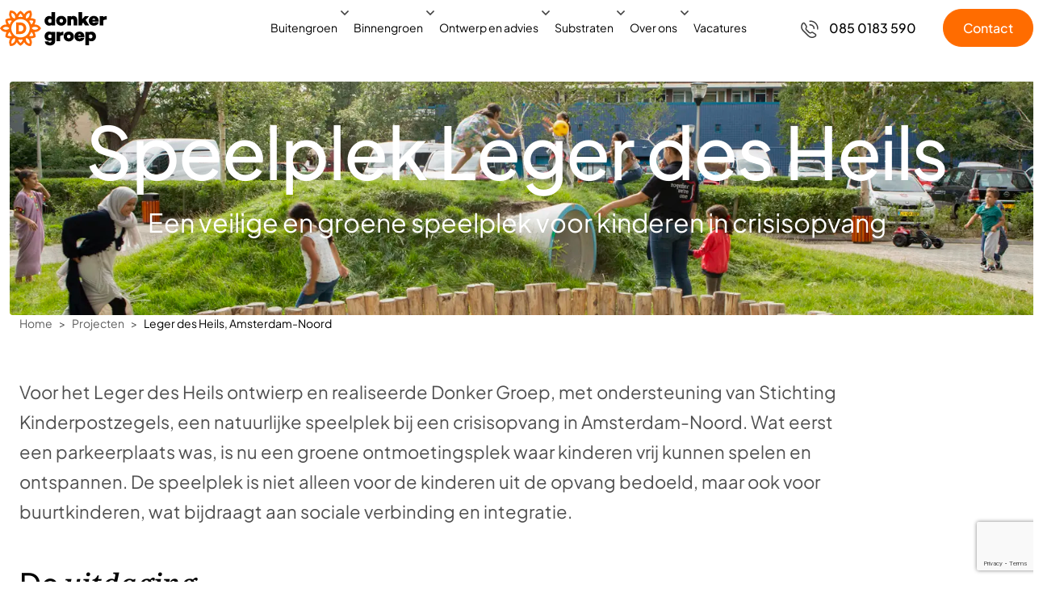

--- FILE ---
content_type: text/html; charset=utf-8
request_url: https://donkergroep.com/nl/projecten/leger-des-heils-amsterdam-noord/
body_size: 24245
content:

<!DOCTYPE html>
<html lang="nl">
<head>
	

<meta charset="utf-8">

<title>Leger des Heils, Amsterdam-Noord</title>
	<meta name="robots" content="index,follow" />

	<meta name="description" content="Voor het Leger des Heils ontwierp en realiseerde Donker Groep, met ondersteuning van Stichting Kinderpostzegels, een natuurlijke speelplek bij een crisisopvang in Amsterdam-Noord. Lees meer over hoe dat gerealiseerd is!" />
	<meta property="og:title" content="Leger des Heils, Amsterdam-Noord" />
	<meta property="og:description" content="Voor het Leger des Heils ontwierp en realiseerde Donker Groep, met ondersteuning van Stichting Kinderpostzegels, een natuurlijke speelplek bij een crisisopvang in Amsterdam-Noord. Lees meer over hoe dat gerealiseerd is!" />
	<meta property="og:type" content="website" />
	<meta property="og:site_name" content="Donker Groep" />
	<meta property="og:image" />
	<meta property="og:image:width" content="1200" />
	<meta property="og:image:height" content="630" />
		<meta property="og:url" content="https://donkergroep.com/nl/projecten/leger-des-heils-amsterdam-noord/" />
		<link rel="canonical" href="https://donkergroep.com/nl/projecten/leger-des-heils-amsterdam-noord/">

    <link rel="stylesheet" href="/dist/assets/stylesheets/rte_styles.css?020887660CFA288FE848F11651C0CC34">
    <link rel="stylesheet" href="/dist/assets/stylesheets/style.css?020887660CFA288FE848F11651C0CC34">
    <link rel="stylesheet" href="/dist/assets/plugins/swiper/swiper-bundle.min.css?AAF56F04B2A4D45C401A55DEC880D6D9">
    <style>
        /* plus-jakarta-sans-regular - latin */
	@font-face {
	font-display: swap;
	font-family: 'Plus Jakarta Sans';
	font-style: normal;
	font-weight: 400;
	src: url('/dist/assets/fonts/plus-jakarta-sans-v8-latin-regular.woff2') format('woff2');
}

/* plus-jakarta-sans-500 - latin */
@font-face {
	font-display: swap;
	font-family: 'Plus Jakarta Sans';
	font-style: normal;
	font-weight: 500;
	src: url('/dist/assets/fonts/plus-jakarta-sans-v8-latin-500.woff2') format('woff2');
}

/* plus-jakarta-sans-500italic - latin */
@font-face {
	font-display: swap;
	font-family: 'Plus Jakarta Sans';
	font-style: italic;
	font-weight: 500;
	src: url('/dist/assets/fonts/plus-jakarta-sans-v8-latin-500italic.woff2') format('woff2'); 
	}

/* noto-serif-regular - latin */
@font-face {
  font-display: swap;
  font-family: 'Noto Serif';
  font-style: normal;
  font-weight: 400;
  src: url('/dist/assets/fonts/noto-serif-v23-latin-regular.woff2') format('woff2');
}

/* noto-serif-500 - latin */
@font-face {
  font-display: swap;
  font-family: 'Noto Serif';
  font-style: normal;
  font-weight: 500;
  src: url('/dist/assets/fonts/noto-serif-v23-latin-500.woff2') format('woff2'); 
}

/* noto-serif-500italic - latin */
@font-face {
  font-display: swap;
  font-family: 'Noto Serif';
  font-style: italic;
  font-weight: 500;
  src: url('/dist/assets/fonts/noto-serif-v23-latin-500italic.woff2') format('woff2');
}	
    </style>

<link rel="apple-touch-icon" sizes="180x180" href="/dist/assets/favicons/apple-touch-icon.png">
<link rel="icon" type="image/png" sizes="32x32" href="/dist/assets/favicons/favicon-32x32.png">
<link rel="icon" type="image/png" sizes="16x16" href="/dist/assets/favicons/favicon-16x16.png">
<link rel="manifest" href="/dist/assets/favicons/site.webmanifest">
<link rel="mask-icon" href="/dist/assets/favicons/safari-pinned-tab.svg" color="#5bbad5">
<meta name="msapplication-TileColor" content="#da532c">
<meta name="theme-color" content="#ffffff">
<meta name="viewport" content="width=device-width, initial-scale=1, viewport-fit=cover">
<meta name="author" content="Donker Groep">

<script src="/App_Plugins/UmbracoForms/Assets/promise-polyfill/dist/polyfill.min.js?v=13.7.0" type="application/javascript"></script><script src="/App_Plugins/UmbracoForms/Assets/aspnet-client-validation/dist/aspnet-validation.min.js?v=13.7.0" type="application/javascript"></script>


        <!-- Google Tag Manager -->
        <script>
            (function (w, d, s, l, i) {
                w[l] = w[l] || [];
                w[l].push({
                    'gtm.start': new Date().getTime(),
                    event: 'gtm.js'
                });
        
                var f = d.getElementsByTagName(s)[0],
                    j = d.createElement(s),
                    dl = l !== 'dataLayer' ? '&l=' + l : '';
        
                j.async = true;
                j.src = 'https://tracking.donkergroep.com/39phfnppwh.js?tg=' + i + dl;
                f.parentNode.insertBefore(j, f);
            })(window, document, 'script', 'dataLayer', 'WH74GLN');
        </script>
        <!-- End Google Tag Manager -->

</head>
<body class="body">


        <!-- Google Tag Manager (noscript) -->
        <noscript>
            <iframe src="https://tracking.donkergroep.com/39phfnppwh.html?tg=WH74GLN" height="0" width="0" style="display:none;visibility:hidden">
            </iframe>
        </noscript>
        <!-- End Google Tag Manager (noscript) -->

<div class="site">
	<!-- searchineoff: index -->
	<header>
		
    <ul class="skip-links">
        <li>
            <a href="#main" class="skip-link">Ga naar hoofdinhoud</a>
        </li>
        <li>
            <a href="#navigation" class="skip-link">Ga naar navigatie</a>
        </li>
    </ul>

		
<div class="band band--navigation band--has-background" id="navigation">
    <div class="band__content">

    <div class="layout layout--navigation">



<div class="item item--logo">
    <a href="/nl/" class="logo">
        <picture class="logo__picture">
            <img src="/media/jsvbwrey/logo_donker-groep.svg" alt="Donker Groep" class="logo__image">
        </picture>
    </a>
</div>
	    <div class="item  item--navigation">
		    <nav class="menu menu--mainmenu" aria-label="mainmenu" id="mainmenu">
			    <ul class="menu__list" data-nav-menu="">
            <li class="menu__item  has-flyout" data-nav-item="">
                <a href="/nl/donker-groen/" class="menu__link">Buitengroen</a>
        <div data-nav-submenu="" class="flyout">
            <!-- start: band -->
            <div class="band band--flyoutback" >
                <div class="band__content">
                    <!-- start: band-content -->
                    <div class="rte flow">  <a href="#" class="flyout__back" aria-label="Sluit submenu">
			<span class="icon icon--arrow-left fill-current" aria-hidden="true">
			<svg width="30" height="30" fill="none" xmlns="http://www.w3.org/2000/svg" viewBox="0 0 15 15">
				<path d="M2.261 6.618a.528.528 0 0 0 0 .761l3.85 3.676a.525.525 0 0 0 .724-.76l-2.9-2.771h7.44a.524.524 0 1 0 0-1.05h-7.44l2.903-2.77a.525.525 0 0 0-.724-.759L2.264 6.62l-.003-.002Z" fill="#000"></path>
			</svg>
			</span>
                            <span class="flyout__back-text"></span>
                        </a></div>
                    <!-- end: band-content -->
                </div>
            </div>
            <!-- end: band -->




        <div class="band">
            <div class="band__content">
                <div class="layout layout--columns-3">
        <div class="item flow">
            
<div class="rte flow">
    <div class="rte flow"><span style="text-decoration: underline;"><a href="/nl/donker-groen/groenaanleg/" title="Groenaanleg en renovatie"><strong>Groenaanleg &amp; renovatie</strong></a></span></div>
<div class="rte flow">
<ul class="list list--clean">
<li><a href="/nl/donker-groen/groenaanleg/bedrijfstuin/" title="Bedrijfstuin">Bedrijfstuin</a></li>
<li><a href="/nl/donker-groen/groenaanleg/beweegtuin/" title="Beweegtuin">Beweegtuin</a></li>
<li><a href="/nl/donker-groen/groenaanleg/groene-schoolpleinen/" title="Groene schoolpleinen">Groene schoolpleinen</a></li>
<li><a href="/nl/donker-groen/groenaanleg/groendaken/" title="Groendaken">Groendaken</a></li>
<li><a href="/nl/donker-groen/groenaanleg/openbaar-groen/" title="Openbaar groen">Openbaar Groen</a></li>
<li><a href="/nl/donker-groen/groenaanleg/groene-gevel/" title="Groene gevel">Groene gevel</a></li>
<li><a href="/nl/donker-groen/groenaanleg/speelvoorziening/" title="Speelvoorziening">Speelvoorziening</a></li>
<li><a href="/nl/donker-groen/groenaanleg/valondergronden/" title="Valondergronden">Valondergronden</a></li>
</ul>
</div>
</div>

        </div>
        <div class="item flow">
            
<div class="rte flow">
    <ul class="list list--clean">
<li><span style="text-decoration: underline;"><a href="/nl/donker-groen/groenonderhoud/" title="Groenonderhoud en beheer"><strong>Groenonderhoud en beheer</strong></a></span></li>
<li><a href="/nl/donker-groen/groenonderhoud/abonnementen/" title="Abonnementen">Abonnementen</a></li>
<li><a href="/nl/donker-groen/groenonderhoud/gladheidsbestrijding/" title="Gladheidsbestrijding">Gladheidsbestrijding</a></li>
<li><a href="/nl/donker-groen/groenonderhoud/duurzame-onkruidbestrijding/" title="Duurzame onkruidbestrijding">Duurzame onkruidbestrijding</a></li>
<li><a href="/nl/donker-groen/groenonderhoud/bestrijding-invasieve-exoten/" title="Bestrijding invasieve exoten">Bestrijding invasieve exoten</a></li>
<li><a href="/nl/donker-groen/groenonderhoud/beheer-openbare-ruimte/" title="Beheer openbare ruimte">Beheer openbare ruimte</a><br><a href="/nl/donker-groen/groenonderhoud/inspectie-en-reparatie/" title="Inspectie, onderhoud en reparatie van speelomgevingen">Inspectie en reparatie speeltoestellen</a><a href="/nl/donker-groen/boomverzorging/eikenprocessierups-bestrijden/" title="Eikenprocessierups bestrijden"></a></li>
</ul>
<p>&nbsp;</p>
</div>

        </div>
        <div class="item flow">
            
<div class="rte flow">
    <p><span style="text-decoration: underline;"><a href="/nl/donker-groen/boomverzorging/" title="Boomverzorging"><strong>Boomverzorging</strong></a></span></p>
<ul class="list list--clean">
<li><a href="/nl/donker-groen/boomverzorging/vta/" title="Visual Tree Assessment (VTA)">Visual Tree Assessment</a></li>
<li><a href="/nl/donker-groen/boomverzorging/boomonderhoud/" title="Boomonderhoud">Boomonderhoud</a></li>
<li><a href="/nl/donker-groen/boomverzorging/boomziekten/" title="Boomziekten">Boomziekten</a></li>
<li><a href="/nl/donker-groen/boomverzorging/boomadvies/" title="Boomadvies">Boomadvies</a></li>
<li><a href="/nl/donker-groen/boomverzorging/boomverplanting/" title="Boomverplanting">Boomverplanting</a></li>
<li><a href="/nl/donker-groen/boomverzorging/eikenprocessierups-bestrijden/" title="Eikenprocessierups bestrijden">Bestrijding eikenprocessierups</a></li>
<li><a href="/nl/donker-groen/boomverzorging/eikenprocessierups-preventief-bestrijden/" title="Eikenprocessierups preventief bestrijden">Eikenprocessierups preventief bestrijden</a></li>
<li><a href="/nl/donker-groen/boomverzorging/bodembeluchting-en-bemestingswerkzaamheden/" title="Bodembeluchting en bemestingswerkzaamheden">Bodembeluchting en bemestingswerkzaamheden</a></li>
</ul>
</div>

        </div>
                </div>
            </div>
        </div>
        </div>
            </li>
            <li class="menu__item  has-flyout" data-nav-item="">
                <a href="/nl/donker-interieur/" class="menu__link">Binnengroen</a>
        <div data-nav-submenu="" class="flyout">
            <!-- start: band -->
            <div class="band band--flyoutback" >
                <div class="band__content">
                    <!-- start: band-content -->
                    <div class="rte flow">  <a href="#" class="flyout__back" aria-label="Sluit submenu">
			<span class="icon icon--arrow-left fill-current" aria-hidden="true">
			<svg width="30" height="30" fill="none" xmlns="http://www.w3.org/2000/svg" viewBox="0 0 15 15">
				<path d="M2.261 6.618a.528.528 0 0 0 0 .761l3.85 3.676a.525.525 0 0 0 .724-.76l-2.9-2.771h7.44a.524.524 0 1 0 0-1.05h-7.44l2.903-2.77a.525.525 0 0 0-.724-.759L2.264 6.62l-.003-.002Z" fill="#000"></path>
			</svg>
			</span>
                            <span class="flyout__back-text"></span>
                        </a></div>
                    <!-- end: band-content -->
                </div>
            </div>
            <!-- end: band -->




        <div class="band">
            <div class="band__content">
                <div class="layout layout--columns-2">
        <div class="item flow">
            
<div class="rte flow">
    <div class="rte flow"><span style="text-decoration: underline;"><a href="/nl/donker-interieur/interieurbeplanting/" title="Interieurbeplanting"><strong>Interieurbeplanting</strong></a></span></div>
<div class="rte flow">
<ul class="list list--clean">
<li><a href="/nl/donker-interieur/interieurbeplanting/planthuur-en-lease/" title="Planthuur en lease">Planthuur en lease</a></li>
<li><a href="/nl/donker-interieur/interieurbeplanting/kerstboomservice/" title="Kerstboomservice">Kerstboomservice</a></li>
<li><a href="/nl/donker-interieur/interieurbeplanting/planthuur-en-lease/kantoorplanten/" title="Kantoorplanten">Kantoorplanten</a></li>
<li><a href="/nl/donker-interieur/interieurbeplanting/planthuur-en-lease/kunstbloemen-abonnement/" title="Kunstbloemen boeketten">Kunstbloemen abonnement</a></li>
<li><a href="/nl/donker-interieur/interieurbeplanting/planthuur-en-lease/hydrocultuur-planten/" title="Hydrocultuur planten">Hydrocultuur planten</a></li>
<li><a href="/nl/donker-interieur/interieurbeplanting/planthuur-en-lease/circulaire-interieurbeplanting/" title="Circulaire interieurbeplanting">Circulaire interieurbeplanting</a></li>
</ul>
</div>
</div>

        </div>
        <div class="item flow">
            
<div class="rte flow">
    <ul class="list list--clean">
<li><span style="text-decoration: underline;"><a href="/nl/donker-interieur/verticaal-groen/" title="Verticaal groen"><strong>Verticaal groen</strong></a></span></li>
<li><a href="/nl/donker-interieur/verticaal-groen/moswanden/" title="Moswanden">Moswanden</a></li>
<li><a href="/nl/donker-interieur/verticaal-groen/groene-gevel/" title="Groene gevel binnen">Groene gevel</a></li>
<li><a href="/nl/donker-interieur/verticaal-groen/plantenwand/" title="Plantenwand">Plantenwand</a></li>
<li><a href="/nl/donker-interieur/verticaal-groen/plantwire/" title="Plantwire">Plantwire</a></li>
<li><a href="/nl/donker-interieur/verticaal-groen/tubegarden/" title="Tubegarden">Tubegarden</a><a href="/nl/donker-groen/boomverzorging/eikenprocessierups-bestrijden/" title="Eikenprocessierups bestrijden"></a></li>
</ul>
</div>

        </div>
                </div>
            </div>
        </div>
        </div>
            </li>
            <li class="menu__item  has-flyout" data-nav-item="">
                <a href="/nl/donker-design/" class="menu__link">Ontwerp en advies</a>
        <div data-nav-submenu="" class="flyout">
            <!-- start: band -->
            <div class="band band--flyoutback" >
                <div class="band__content">
                    <!-- start: band-content -->
                    <div class="rte flow">  <a href="#" class="flyout__back" aria-label="Sluit submenu">
			<span class="icon icon--arrow-left fill-current" aria-hidden="true">
			<svg width="30" height="30" fill="none" xmlns="http://www.w3.org/2000/svg" viewBox="0 0 15 15">
				<path d="M2.261 6.618a.528.528 0 0 0 0 .761l3.85 3.676a.525.525 0 0 0 .724-.76l-2.9-2.771h7.44a.524.524 0 1 0 0-1.05h-7.44l2.903-2.77a.525.525 0 0 0-.724-.759L2.264 6.62l-.003-.002Z" fill="#000"></path>
			</svg>
			</span>
                            <span class="flyout__back-text"></span>
                        </a></div>
                    <!-- end: band-content -->
                </div>
            </div>
            <!-- end: band -->




        <div class="band">
            <div class="band__content">
                <div class="layout layout--columns-2">
        <div class="item flow">
            
<div class="rte flow">
    <div class="rte flow"><a href="/nl/donker-design/thema-s/" title="Duurzame thema's"><strong>Duurzame thema's</strong></a></div>
<div class="rte flow">
<ul class="list list--clean">
<li><a href="/nl/donker-design/thema-s/klimaatadaptatie/" title="Klimaatadaptatie">Klimaatadaptatie</a></li>
<li><a href="/nl/donker-design/thema-s/natuurinclusief/" title="Natuurinclusief">Natuurinclusief</a></li>
<li><a href="/nl/donker-design/thema-s/circulariteit/" title="Circulariteit">Circulariteit</a></li>
<li><a href="/nl/donker-design/thema-s/biophilic-design/" title="Biophilic Design">Biophilic design</a></li>
<li><a href="/nl/donker-design/thema-s/groene-stad/" title="Groene stad">Groene stad</a></li>
</ul>
</div>
</div>

        </div>
        <div class="item flow">
            
<div class="rte flow">
    <div class="rte flow"><a href="/nl/donker-design/oplossingen/" title="Oplossingen Donker Design"><strong>Onze oplossingen</strong></a></div>
<div class="rte flow">
<ul class="list list--clean">
<li><a href="/nl/donker-design/oplossingen/landschapsontwerp/" title="Landschapsontwerp">Landschapsontwerp</a></li>
<li><a href="/nl/donker-design/oplossingen/ecologisch-ontwerp/" title="Ecologisch ontwerp">Ecologisch ontwerp</a></li>
<li><a href="/nl/donker-design/oplossingen/natuurontwikkeling/" title="Natuurontwikkeling">Natuurontwikkeling</a></li>
<li><a href="/nl/donker-design/oplossingen/klimaatstresstest/" title="Klimaatstresstest">Klimaatstresstest</a></li>
<li><a href="/nl/donker-design/oplossingen/greenscore/" title="Greenscore">Greenscore</a></li>
<li><a href="/nl/donker-design/oplossingen/" title="Oplossingen Donker Design">Naar alle oplossingen</a></li>
</ul>
</div>
</div>

        </div>
                </div>
            </div>
        </div>
        </div>
            </li>
            <li class="menu__item  has-flyout" data-nav-item="">
                <a href="/nl/donker-substrates/" class="menu__link">Substraten</a>
        <div data-nav-submenu="" class="flyout">
            <!-- start: band -->
            <div class="band band--flyoutback" >
                <div class="band__content">
                    <!-- start: band-content -->
                    <div class="rte flow">  <a href="#" class="flyout__back" aria-label="Sluit submenu">
			<span class="icon icon--arrow-left fill-current" aria-hidden="true">
			<svg width="30" height="30" fill="none" xmlns="http://www.w3.org/2000/svg" viewBox="0 0 15 15">
				<path d="M2.261 6.618a.528.528 0 0 0 0 .761l3.85 3.676a.525.525 0 0 0 .724-.76l-2.9-2.771h7.44a.524.524 0 1 0 0-1.05h-7.44l2.903-2.77a.525.525 0 0 0-.724-.759L2.264 6.62l-.003-.002Z" fill="#000"></path>
			</svg>
			</span>
                            <span class="flyout__back-text"></span>
                        </a></div>
                    <!-- end: band-content -->
                </div>
            </div>
            <!-- end: band -->




        <div class="band">
            <div class="band__content">
                <div class="layout layout--columns-3">
        <div class="item flow">
            
<div class="rte flow">
    <div class="rte flow"><a href="/nl/donker-substrates/toepassingen/" title="Toepassingen"><span style="text-decoration: underline;"><strong>Toepassingen</strong></span></a></div>
<div class="rte flow">
<ul class="list list--clean">
<li><a href="/nl/donker-substrates/toepassingen/groeiplaatsen-open-grond/" title="Groeiplaatsen open grond">Groeiplaatsen open grond</a></li>
<li><a href="/nl/donker-substrates/toepassingen/groeiplaatsen-onder-verharding/" title="Groeiplaatsen onder verharding">Groeiplaatsen onder verharding</a></li>
<li><a href="/nl/donker-substrates/toepassingen/groeiplaatsen-op-maat/" title="Groeiplaatsen op maat">Groeiplaatsen op maat</a></li>
<li><a href="/nl/donker-substrates/toepassingen/groene-parkeerplaatsen/" title="Groene parkeerplaatsen">Groene parkeerplaatsen</a></li>
<li><a href="/nl/donker-substrates/toepassingen/" title="Toepassingen">Naar alle toepassingen</a><br><br><a href="/nl/donker-substrates/bestekteksten-en-productbladen/" title="Bestekteksten en productbladen">Bestekteksten en productbladen</a></li>
</ul>
</div>
</div>

        </div>
        <div class="item flow">
            
<div class="rte flow">
    <div class="rte flow"><a href="/nl/donker-substrates/productcatalogus/" title="Productcatalogus substraten"><strong>Substraten</strong></a></div>
<div class="rte flow">
<ul class="list list--clean">
<li><a href="/nl/donker-substrates/productcatalogus/?Productgroep%20%26%20toepassingen=Substraten%20voor%20border%20%26%20plantsoen" data-anchor="?Productgroep%20%26%20toepassingen=Substraten%20voor%20border%20%26%20plantsoen">Substraten voor border en plantsoen</a></li>
<li><a href="/nl/donker-substrates/productcatalogus/?Productgroep%20%26%20toepassingen=Voor%20bomen%20in%20verharding" data-anchor="?Productgroep%20%26%20toepassingen=Voor%20bomen%20in%20verharding">Substraten voor bomen in verharding</a></li>
<li><a href="/nl/donker-substrates/productcatalogus/?Productgroep%20%26%20toepassingen=Substraten%20voor%20bomen%20in%20open%20grond" data-anchor="?Productgroep%20%26%20toepassingen=Substraten%20voor%20bomen%20in%20open%20grond">Substraten voor bomen in open grond</a></li>
<li><a href="/nl/donker-substrates/productcatalogus/?Productgroep%20%26%20toepassingen=Structuur%20%26%20voedingssubstraat" data-anchor="?Productgroep%20%26%20toepassingen=Structuur%20%26%20voedingssubstraat">Structuur &amp; voedingssubstraten</a></li>
<li><a href="/nl/donker-substrates/productcatalogus/?Productgroep%20%26%20toepassingen=Substraten%20voor%20sportvelden" data-anchor="?Productgroep%20%26%20toepassingen=Substraten%20voor%20sportvelden">Substraten voor sportvelden</a></li>
<li><a href="/nl/donker-substrates/productcatalogus/?Productgroep%20%26%20toepassingen=Substraten%20voor%20groen%20parkeren" data-anchor="?Productgroep%20%26%20toepassingen=Substraten%20voor%20groen%20parkeren">Substraten voor groen parkeren</a></li>
<li><a href="/nl/donker-substrates/productcatalogus/" title="Productcatalogus substraten">Naar alle substraten</a></li>
</ul>
</div>
<div class="rte flow">
<div class="rte flow"><a href="/nl/donker-substrates/toepassingen/groeiplaatsen-onder-verharding/" title="Groeiplaatsen onder verharding"></a></div>
<div class="rte flow"></div>
</div>
</div>

        </div>
        <div class="item flow">
            
<div class="rte flow">
    <p><a href="/nl/donker-substrates/groenrecycling/" title="Groenrecycling"><span style="text-decoration: underline;"><strong>Groenrecycling</strong></span></a></p>
<ul class="list list--clean">
<li><a href="/nl/donker-substrates/groenrecycling/">Inname groenafval</a></li>
</ul>
</div>

        </div>
                </div>
            </div>
        </div>
        </div>
            </li>
            <li class="menu__item  has-flyout" data-nav-item="">
                <a href="/nl/over-ons/" class="menu__link">Over ons</a>
        <div data-nav-submenu="" class="flyout">
            <!-- start: band -->
            <div class="band band--flyoutback" >
                <div class="band__content">
                    <!-- start: band-content -->
                    <div class="rte flow">  <a href="#" class="flyout__back" aria-label="Sluit submenu">
			<span class="icon icon--arrow-left fill-current" aria-hidden="true">
			<svg width="30" height="30" fill="none" xmlns="http://www.w3.org/2000/svg" viewBox="0 0 15 15">
				<path d="M2.261 6.618a.528.528 0 0 0 0 .761l3.85 3.676a.525.525 0 0 0 .724-.76l-2.9-2.771h7.44a.524.524 0 1 0 0-1.05h-7.44l2.903-2.77a.525.525 0 0 0-.724-.759L2.264 6.62l-.003-.002Z" fill="#000"></path>
			</svg>
			</span>
                            <span class="flyout__back-text"></span>
                        </a></div>
                    <!-- end: band-content -->
                </div>
            </div>
            <!-- end: band -->




        <div class="band">
            <div class="band__content">
                <div class="layout layout--columns-2">
        <div class="item flow">
            
<div class="rte flow">
    <div class="rte flow"><a href="/nl/over-ons/" title="Over ons"><strong>Over Donker Groep</strong></a></div>
<div class="rte flow">
<ul class="list list--clean">
<li><a href="/nl/projecten/" title="Projecten">Projecten</a></li>
<li><a href="/nl/over-ons/duurzaamheid/" title="Duurzaamheid">Duurzaamheidsvisie</a></li>
<li><a href="/nl/over-ons/integrale-aanpak/" title="Integrale aanpak">Integrale aanpak</a></li>
<li><a href="/nl/over-ons/kwaliteit-en-veiligheid/" title="Kwaliteit en veiligheid">Kwaliteit en veiligheid</a></li>
<li><a href="/nl/onze-vestigingen/" title="Onze vestigingen">Vestigingen</a></li>
<li><a href="/nl/blogs/" title="Blogs">Blogs</a></li>
</ul>
</div>
</div>

        </div>
        <div class="item flow">
            
<div class="rte flow">
    <div class="rte flow"><a href="/nl/" title="Homepage"><strong>Onze merken</strong></a></div>
<div class="rte flow">
<ul class="list list--clean">
<li><a href="/nl/" title="Homepage">Donker Groep</a></li>
<li><a href="/nl/donker-groen/" title="Buitengroen">Donker Groen</a></li>
<li><a href="/nl/donker-interieur/" title="Binnengroen">Donker Interieur</a></li>
<li><a href="/nl/onze-merken/donker-spelen/" title="Donker Spelen">Donker Spelen</a></li>
<li><a href="/nl/donker-substrates/" title="Substraten">Donker Substrates</a></li>
<li><a href="/nl/donker-design/" title="Ontwerp &amp; Advies">Donker Design</a></li>
</ul>
</div>
</div>

        </div>
                </div>
            </div>
        </div>
        </div>
            </li>
            <li class="menu__item  " data-nav-item="">
                <a href="https://werkenbijdonkergroep.com/" class="menu__link">Vacatures</a>
            </li>

<a class="button   button--color-3 button--rounded"
   href="/nl/contact-donker-groep/"
   
   target=""
    
    >

    <span >Contact</span>

</a>

<a class="button   button--color-1  left"
   href="tel:+31850183590"
   
   target=""
    rel="nofollow noopener noreferrer"
    >

            <span class="icon">
                <?xml version="1.0" encoding="UTF-8" standalone="no"?><!DOCTYPE svg PUBLIC "-//W3C//DTD SVG 1.1//EN" "http://www.w3.org/Graphics/SVG/1.1/DTD/svg11.dtd"><svg width="100%" height="100%" viewBox="0 0 400 384" version="1.1" xmlns="http://www.w3.org/2000/svg" xmlns:xlink="http://www.w3.org/1999/xlink" xml:space="preserve" xmlns:serif="http://www.serif.com/" style="fill-rule:evenodd;clip-rule:evenodd;stroke-linejoin:round;stroke-miterlimit:2;"><path d="M106.946,71.096l34.767,52.9c8.929,13.591 7.987,30.808 -1.905,43.237c-7.52,9.45 -6.758,22.888 1.784,31.43l53.708,53.712c8.542,8.542 21.979,9.304 31.433,1.783c12.43,-9.891 29.646,-10.833 43.238,-1.9l52.9,34.763c9.929,6.525 15.704,16.362 16.567,28.212c0.854,11.855 -3.438,22.421 -12.321,30.309c-46.35,41.158 -117.738,39.55 -162.125,-4.838l-111.729,-111.729c-44.388,-44.387 -45.996,-115.775 -4.838,-162.125c7.892,-8.883 18.454,-13.179 30.308,-12.321c11.85,0.859 21.688,6.634 28.213,16.567Zm-20.746,13.633c-2.142,-3.258 -5.371,-5.154 -9.262,-5.437c-3.892,-0.284 -7.359,1.129 -9.95,4.046c-32.517,36.616 -31.238,93.012 3.829,128.083l111.733,111.729c35.067,35.067 91.463,36.346 128.079,3.829c2.917,-2.587 4.325,-6.058 4.046,-9.95c-0.283,-3.892 -2.179,-7.121 -5.437,-9.262l-52.9,-34.763c-4.446,-2.921 -10.08,-2.654 -14.146,0.579c-19.379,15.425 -46.929,13.859 -64.446,-3.65l-53.708,-53.712c-17.517,-17.513 -19.08,-45.067 -3.655,-64.446c3.234,-4.067 3.5,-9.7 0.58,-14.146l-34.763,-52.9Z" style="fill:#3d3d3d;"/><path d="M203.946,117.675c-6.833,0.525 -12.804,-4.592 -13.329,-11.425c-0.525,-6.829 4.591,-12.8 11.425,-13.329c26.683,-2.05 53,6.521 71.941,23.221c19.855,17.504 29.613,41.987 26.921,66.629c-0.741,6.812 -6.875,11.737 -13.687,10.992c-6.809,-0.742 -11.734,-6.875 -10.992,-13.688c1.838,-16.804 -5.125,-33.375 -18.662,-45.313c-14.1,-12.433 -33.75,-18.616 -53.617,-17.087Z" style="fill:#3d3d3d;"/><path d="M204.038,41.55c-6.83,0.575 -12.838,-4.5 -13.413,-11.329c-0.575,-6.825 4.5,-12.838 11.325,-13.413c47.579,-4.012 94.517,13.059 128.279,46.642c34.034,33.846 51.188,80.979 46.838,128.65c-0.621,6.821 -6.667,11.858 -13.488,11.233c-6.821,-0.621 -11.858,-6.666 -11.233,-13.487c3.675,-40.317 -10.842,-80.171 -39.621,-108.796c-28.608,-28.45 -68.379,-42.9 -108.688,-39.5Z" style="fill:#3d3d3d;"/></svg>
            </span>


    <span >085 0183 590</span>

</a>
			    </ul>
		    </nav>
	    </div>
        
	    <div class="item  item--rightmenu">
            <div class="buttongroup">
                
<a class="button     left   button--phone"
   href="tel:+31850183590"
   
   target=""
    rel="nofollow noopener noreferrer"
    >

            <span class="icon">
                <?xml version="1.0" encoding="UTF-8" standalone="no"?><!DOCTYPE svg PUBLIC "-//W3C//DTD SVG 1.1//EN" "http://www.w3.org/Graphics/SVG/1.1/DTD/svg11.dtd"><svg width="100%" height="100%" viewBox="0 0 400 384" version="1.1" xmlns="http://www.w3.org/2000/svg" xmlns:xlink="http://www.w3.org/1999/xlink" xml:space="preserve" xmlns:serif="http://www.serif.com/" style="fill-rule:evenodd;clip-rule:evenodd;stroke-linejoin:round;stroke-miterlimit:2;"><path d="M106.946,71.096l34.767,52.9c8.929,13.591 7.987,30.808 -1.905,43.237c-7.52,9.45 -6.758,22.888 1.784,31.43l53.708,53.712c8.542,8.542 21.979,9.304 31.433,1.783c12.43,-9.891 29.646,-10.833 43.238,-1.9l52.9,34.763c9.929,6.525 15.704,16.362 16.567,28.212c0.854,11.855 -3.438,22.421 -12.321,30.309c-46.35,41.158 -117.738,39.55 -162.125,-4.838l-111.729,-111.729c-44.388,-44.387 -45.996,-115.775 -4.838,-162.125c7.892,-8.883 18.454,-13.179 30.308,-12.321c11.85,0.859 21.688,6.634 28.213,16.567Zm-20.746,13.633c-2.142,-3.258 -5.371,-5.154 -9.262,-5.437c-3.892,-0.284 -7.359,1.129 -9.95,4.046c-32.517,36.616 -31.238,93.012 3.829,128.083l111.733,111.729c35.067,35.067 91.463,36.346 128.079,3.829c2.917,-2.587 4.325,-6.058 4.046,-9.95c-0.283,-3.892 -2.179,-7.121 -5.437,-9.262l-52.9,-34.763c-4.446,-2.921 -10.08,-2.654 -14.146,0.579c-19.379,15.425 -46.929,13.859 -64.446,-3.65l-53.708,-53.712c-17.517,-17.513 -19.08,-45.067 -3.655,-64.446c3.234,-4.067 3.5,-9.7 0.58,-14.146l-34.763,-52.9Z" style="fill:#3d3d3d;"/><path d="M203.946,117.675c-6.833,0.525 -12.804,-4.592 -13.329,-11.425c-0.525,-6.829 4.591,-12.8 11.425,-13.329c26.683,-2.05 53,6.521 71.941,23.221c19.855,17.504 29.613,41.987 26.921,66.629c-0.741,6.812 -6.875,11.737 -13.687,10.992c-6.809,-0.742 -11.734,-6.875 -10.992,-13.688c1.838,-16.804 -5.125,-33.375 -18.662,-45.313c-14.1,-12.433 -33.75,-18.616 -53.617,-17.087Z" style="fill:#3d3d3d;"/><path d="M204.038,41.55c-6.83,0.575 -12.838,-4.5 -13.413,-11.329c-0.575,-6.825 4.5,-12.838 11.325,-13.413c47.579,-4.012 94.517,13.059 128.279,46.642c34.034,33.846 51.188,80.979 46.838,128.65c-0.621,6.821 -6.667,11.858 -13.488,11.233c-6.821,-0.621 -11.858,-6.666 -11.233,-13.487c3.675,-40.317 -10.842,-80.171 -39.621,-108.796c-28.608,-28.45 -68.379,-42.9 -108.688,-39.5Z" style="fill:#3d3d3d;"/></svg>
            </span>


    <span >085 0183 590</span>

</a>

<a class="button   button--color-3 button--rounded    button--login"
   href="/nl/contact-donker-groep/"
   
   target=""
    
    >

    <span >Contact</span>

</a>

            </div>
	    </div>
    </div>

    </div>
</div>

		




		
	</header>

	<main id="main" tabindex="-1">
		
    


    <div class="header ">





        <div class="band band--has-media band--has-media--image band--has-overlay band--full-height">
            <div class="band__content">
                <div class="layout layout--columns-1 layout--align-bottom">
        <div class="item flow">
            
<div class="rte flow">
    <h1 class="text-2xl font-2 mb-2 leading-tight mb-8 font-600  " style="text-align: center;">Speelplek Leger des Heils</h1>
<p style="text-align: center;" class="text--intro">Een veilige en groene speelplek voor kinderen in crisisopvang</p>
</div>

        </div>
                </div>
            </div>
                <div class="band__media">
                    <figure class="figure">
<picture><source height="1280" media="(min-width: 1600px)" srcset="/media/g05hobfo/leger-des-heils-amsterdam-18.jpg?width=1920&amp;height=1280&amp;format=webp&amp;v=1db82cb4c4f50c0" type="image/webp" width="1920"></source><source height="1280" media="(min-width: 1600px)" srcset="/media/g05hobfo/leger-des-heils-amsterdam-18.jpg?width=1920&amp;height=1280&amp;v=1db82cb4c4f50c0" type="image/jpeg" width="1920"></source><source height="1066" media="(min-width: 1280px) and (max-width: 1600px)" srcset="/media/g05hobfo/leger-des-heils-amsterdam-18.jpg?width=1600&amp;height=1066&amp;format=webp&amp;v=1db82cb4c4f50c0" type="image/webp" width="1600"></source><source height="1066" media="(min-width: 1280px) and (max-width: 1600px)" srcset="/media/g05hobfo/leger-des-heils-amsterdam-18.jpg?width=1600&amp;height=1066&amp;v=1db82cb4c4f50c0" type="image/jpeg" width="1600"></source><source height="1280" media="(min-width: 1024px) and (max-width: 1280px)" srcset="/media/g05hobfo/leger-des-heils-amsterdam-18.jpg?width=1280&amp;height=1280&amp;format=webp&amp;v=1db82cb4c4f50c0" type="image/webp" width="1280"></source><source height="1280" media="(min-width: 1024px) and (max-width: 1280px)" srcset="/media/g05hobfo/leger-des-heils-amsterdam-18.jpg?width=1280&amp;height=1280&amp;v=1db82cb4c4f50c0" type="image/jpeg" width="1280"></source><source height="1280" media="(min-width: 640px) and (max-width: 1024px)" srcset="/media/g05hobfo/leger-des-heils-amsterdam-18.jpg?width=1024&amp;height=1280&amp;format=webp&amp;v=1db82cb4c4f50c0" type="image/webp" width="1024"></source><source height="1280" media="(min-width: 640px) and (max-width: 1024px)" srcset="/media/g05hobfo/leger-des-heils-amsterdam-18.jpg?width=1024&amp;height=1280&amp;v=1db82cb4c4f50c0" type="image/jpeg" width="1024"></source><source height="1280" media="(max-width: 640px)" srcset="/media/g05hobfo/leger-des-heils-amsterdam-18.jpg?width=640&amp;height=1280&amp;format=webp&amp;v=1db82cb4c4f50c0" type="image/webp" width="640"></source><source height="1280" media="(max-width: 640px)" srcset="/media/g05hobfo/leger-des-heils-amsterdam-18.jpg?width=640&amp;height=1280&amp;v=1db82cb4c4f50c0" type="image/jpeg" width="640"></source><img alt="Leger Des Heils Amsterdam (18)" height="1280" src="/media/g05hobfo/leger-des-heils-amsterdam-18.jpg?width=1920&amp;v=1db82cb4c4f50c0" style="object-position: 50% 50%" width="1920"></img></picture>                    </figure>
                </div>
        </div>


    </div>

    
        <div class="band">
            <div class="band__content">
                <div class="layout layout--columns-1">
                    <div class="item">
                        <nav class="breadcrumbs" aria-label="breadcrumbs">
                            <ol class="breadcrumbs__list">
                                        <li class="breadcrumbs__item">
                                            <a href="/nl/" class="breadcrumbs__link">Home</a>
                                        </li>
                                        <li class="breadcrumbs__item">
                                            <a href="/nl/projecten/" class="breadcrumbs__link" rel="prev">Projecten</a>
                                        </li>
                                        <li class="breadcrumbs__item breadcrumbs__item--selected">
                                            <a href="/nl/projecten/leger-des-heils-amsterdam-noord/" class="breadcrumbs__link breadcrumbs__link--selected" aria-current="page">Leger des Heils, Amsterdam-Noord</a>
                                        </li>
                            </ol>
                        </nav>
                    </div>
                </div>
            </div>
        </div>


		




		<!-- searchineon: index -->





        <div class="band">
            <div class="band__content">
                <div class="layout layout--columns-1 layout--align-center">
        <div class="item flow">
            
<div class="rte flow">
    <p class="MsoNormal">Voor het Leger des Heils ontwierp en realiseerde Donker Groep, met ondersteuning van Stichting Kinderpostzegels, een natuurlijke speelplek bij een crisisopvang in Amsterdam-Noord. Wat eerst een parkeerplaats was, is nu een groene ontmoetingsplek waar kinderen vrij kunnen spelen en ontspannen. De speelplek is niet alleen voor de kinderen uit de opvang bedoeld, maar ook voor buurtkinderen, wat bijdraagt aan sociale verbinding en integratie.</p>
</div>

        </div>
                </div>
            </div>
        </div>



        <div class="band">
            <div class="band__content">
                <div class="layout layout--columns-1">
        <div class="item flow">
            
<div class="rte flow">
    <h2 class="MsoNormal title--size-3">De&nbsp;<em>uitdaging</em></h2>
<p class="MsoNormal">Hoe creëren we een veilige, avontuurlijke en inclusieve speelplek waar kinderen in crisisopvang en uit de buurt kunnen spelen, ontspannen en positieve herinneringen opbouwen?</p>
</div>

        </div>
                </div>
            </div>
        </div>



        <div class="band band--spacing">
            <div class="band__content">
                <div class="layout layout--columns-2 layout--grid-66-33-50-50">
        <div class="item flow">
            

    <figure class="figure flow ">
<picture><source srcset='/media/1bkpjuyz/leger-des-heils-amsterdam-24.jpg?width=800&height=600&v=1db82cb4cd41120&quality=80&format=webp' type='image/webp'>
<source srcset='/media/1bkpjuyz/leger-des-heils-amsterdam-24.jpg?width=800&height=600&v=1db82cb4cd41120&quality=80' type='image/jpeg'>
<img src='/media/1bkpjuyz/leger-des-heils-amsterdam-24.jpg?width=800&height=600&v=1db82cb4cd41120&quality=80'  width="800" height="600" alt='Leger Des Heils Amsterdam (24)' loading='lazy' />
</picture>
    </figure>

        </div>
        <div class="item flow">
            

    <figure class="figure flow ">
<picture><source srcset='/media/w0ve3cza/leger-des-heils-amsterdam-10.jpg?width=800&height=600&v=1db82cb4dbaeeb0&quality=80&format=webp' type='image/webp'>
<source srcset='/media/w0ve3cza/leger-des-heils-amsterdam-10.jpg?width=800&height=600&v=1db82cb4dbaeeb0&quality=80' type='image/jpeg'>
<img src='/media/w0ve3cza/leger-des-heils-amsterdam-10.jpg?width=800&height=600&v=1db82cb4dbaeeb0&quality=80'  width="800" height="600" alt='Leger Des Heils Amsterdam (10)' loading='lazy' />
</picture>
    </figure>

        </div>
                </div>
            </div>
        </div>



        <div class="band band--content-width-65">
            <div class="band__content">
                <div class="layout layout--columns-1 layout--justify-left">
        <div class="item flow">
            
<div class="rte flow">
    <div class="rte flow">
<div class="item ">
<div class="rte flow">
<h2 class="title title--size-3">De <em>oplossing</em></h2>
<p class="MsoNormal text--small">Om ervoor te zorgen dat de speelplek goed aansluit bij de wensen van de kinderen, werden zij actief betrokken bij het ontwerpproces van <a href="/nl/donker-design/" title="Ontwerp &amp; Advies">Donker Design</a>. Tijdens een meedenk-middag gaven ze aan wat ze het liefst wilden: klimmen, verstoppen, vuur maken, hutten bouwen en rennen. Deze speelelementen vormden de basis van het ontwerp.<br><br>Bij de ingang van de speelplek staat een houten toegangspoort, gemaakt en beschilderd door de kinderen zelf. Direct daarna komen ze in een gezamenlijke moestuin, beheerd door bewoners van de crisisopvang en buurtbewoners. Zo leren ze waar voedsel vandaan komt en ontstaat er een verbindende functie tussen de opvang en de wijk.<br><br><a href="/nl/onze-merken/donker-spelen/" title="Donker Spelen">Donker Spelen</a> ontwikkelde het speelterrein in twee zones: een natuurlijk bosgedeelte met struiken en bomen, en een actieve speelruimte met speelse elementen. In het bosgedeelte kunnen kinderen ontdekken en verkennen, terwijl de speeltuin is ingericht met wilgenhutten, een kruipbuisheuvel, een zandbak, een vuurplaats en een huttenbouwplek met losse planken en takken. Het ontwerp is zo opgezet dat het aansluit bij verschillende speelbehoeften: van rustige observatie tot actief bouwen en bewegen.</p>
</div>
</div>
</div>
</div>

        </div>
                </div>
            </div>
        </div>



        <div class="band band--spacing">
            <div class="band__content">
                <div class="layout layout--columns-2 layout--align-center layout--proportion-50">
        <div class="item flow">
            

    <figure class="figure flow ">
<picture><source srcset='/media/i32d2vwq/leger-des-heils-amsterdam-15.jpg?width=800&height=600&v=1db82cb4c29a050&quality=80&format=webp' type='image/webp'>
<source srcset='/media/i32d2vwq/leger-des-heils-amsterdam-15.jpg?width=800&height=600&v=1db82cb4c29a050&quality=80' type='image/jpeg'>
<img src='/media/i32d2vwq/leger-des-heils-amsterdam-15.jpg?width=800&height=600&v=1db82cb4c29a050&quality=80'  width="800" height="600" alt='Leger Des Heils Amsterdam (15)' loading='lazy' />
</picture>
    </figure>

        </div>
        <div class="item flow">
            
<div class="rte flow">
    <h3 class="title">Belangrijkste <em>oplossingen</em></h3>
<p class="text--small"><strong>1. </strong><strong>Kinderparticipatie: </strong>Kinderen dachten actief mee over het ontwerp en hielpen mee met de realisatie.</p>
<p class="text--small"><strong>2. Natuurlijke speelomgeving: </strong>Gebruik van groen, houten structuren en circulaire materialen.</p>
<p class="text--small"><strong>3. Sociale verbinding:</strong> De speelplek is toegankelijk voor zowel opvangkinderen als buurtbewoners.</p>
<p class="text--small"><strong>4. Inclusief ontwerp:</strong> Ruimte voor elk kind om te ontdekken, bouwen, bewegen en observeren.</p>
</div>

        </div>
                </div>
            </div>
        </div>



        <div class="band band--content-width-65">
            <div class="band__content">
                <div class="layout layout--columns-1 layout--justify-left">
        <div class="item flow">
            
<div class="rte flow">
    <div class="rte flow">
<div class="item ">
<div class="rte flow">
<h2 class="title title--size-3"><em>Resultaat</em></h2>
<p class="MsoNormal text--small">De speelplek heeft een positieve impact op de kinderen en de buurt. Het is een veilige plek waar ze hun energie kwijt kunnen, sociale contacten opbouwen en even ontsnappen aan de moeilijke situatie waarin ze verkeren. Door de samenwerking met buurtbewoners is het niet alleen een speelruimte, maar ook een verbindende factor in de wijk.</p>
</div>
</div>
</div>
</div>

        </div>
                </div>
            </div>
        </div>



        <div class="band band--spacing">
            <div class="band__content">
                <div class="layout layout--columns-2 layout--proportion-33">
        <div class="item flow">
            

    <figure class="figure flow ">
<picture><source srcset='/media/fpifll2b/leger-des-heils-amsterdam-12.jpg?width=800&height=600&v=1db82cb4c59ff20&quality=80&format=webp' type='image/webp'>
<source srcset='/media/fpifll2b/leger-des-heils-amsterdam-12.jpg?width=800&height=600&v=1db82cb4c59ff20&quality=80' type='image/jpeg'>
<img src='/media/fpifll2b/leger-des-heils-amsterdam-12.jpg?width=800&height=600&v=1db82cb4c59ff20&quality=80'  width="800" height="600" alt='Leger Des Heils Amsterdam (12)' loading='lazy' />
</picture>
    </figure>

        </div>
        <div class="item flow">
            

    <figure class="figure flow ">
<picture><source srcset='/media/cb4dkzhn/leger-des-heils-amsterdam-21.jpg?width=800&height=600&v=1db82cb4bd65030&quality=80&format=webp' type='image/webp'>
<source srcset='/media/cb4dkzhn/leger-des-heils-amsterdam-21.jpg?width=800&height=600&v=1db82cb4bd65030&quality=80' type='image/jpeg'>
<img src='/media/cb4dkzhn/leger-des-heils-amsterdam-21.jpg?width=800&height=600&v=1db82cb4bd65030&quality=80'  width="800" height="600" alt='Leger Des Heils Amsterdam (21)' loading='lazy' />
</picture>
    </figure>

        </div>
                </div>
            </div>
        </div>



        <div class="band band--spacing-bottom">
            <div class="band__content">
                <div class="layout layout--columns-1 layout--justify-center">
        <div class="item flow">
            
<div class="rte flow">
    <div class="rte flow">
<h3><em>Ideeën </em>uitwisselen?</h3>
<p class="MsoNormal">Benieuwd hoe Donker Spelen natuur en spelen met elkaar combineert? Neem contact op voor advies op maat.</p>
</div>
</div>

<a class="button"
   href="/nl/contact-donker-groep/"
   
   target=""
    
    >

    <span >Neem contact op</span>

</a>

<a class="button   button--color-1"
   href="tel:+31850183590"
   
   target=""
    rel="nofollow noopener noreferrer"
    >

    <span >085 0183 590</span>

</a>

        </div>
                </div>
            </div>
        </div>



        <div class="band">
            <div class="band__content">
                <div class="layout layout--columns-1 layout--justify-left">
        <div class="item flow">
            
<div class="rte flow">
    <div class="rte flow">
<div class="item ">
<div class="rte flow">
<h2 class="title">Ook <em>interessant</em></h2>
</div>
</div>
</div>
</div>

        </div>
                </div>
            </div>
        </div>



        <div class="band band--spacing-bottom">
            <div class="band__content">
                <div class="layout layout--columns-2 layout--align-center layout--justify-left layout--grid-66-33-50-50">
        <div class="item flow">
            

<!-- start: card -->
<div class="card card--default"   data-clickable="">
        <div class="card__content flow">

<div class="rte flow">
    <p><strong>Basisschool de Tweesprong</strong><br><em>Groen Schoolplein</em></p>
</div>
        </div>
            <div class="card__buttons">

<a class="button     left"
   href="/nl/projecten/basisschool-de-tweesprong-nederweert-eind/#"
   
   target=""
    
    >

            <span class="icon">
                <svg width="30" height="30" fill="none" xmlns="http://www.w3.org/2000/svg" viewBox="0 0 15 15"><path d="M11.739 7.382a.527.527 0 0 0 0-.761l-3.85-3.676a.525.525 0 0 0-.724.76l2.9 2.771h-7.44a.524.524 0 0 0-.525.525c0 .291.234.525.525.525h7.44l-2.903 2.77a.525.525 0 0 0 .724.759l3.85-3.675.003.002Z" fill="#000"/></svg>
            </span>


    <span class='visually-hidden'>Basisschool De Tweesprong, Nederweert-Eind</span>

</a>
            </div>
            <div class="card__image">


    <figure class="figure flow">
<picture><source srcset='/media/isjhooq4/basisschool-tweesprong-18.jpg?width=800&height=600&v=1db82c7976b8370&quality=80&format=webp' type='image/webp'>
<source srcset='/media/isjhooq4/basisschool-tweesprong-18.jpg?width=800&height=600&v=1db82c7976b8370&quality=80' type='image/jpeg'>
<img src='/media/isjhooq4/basisschool-tweesprong-18.jpg?width=800&height=600&v=1db82c7976b8370&quality=80'  width="800" height="600" alt='Basisschool Tweesprong (18)' loading='lazy' />
</picture>
    </figure>
            </div>
</div>

<!-- end: card -->

        </div>
        <div class="item flow">
            

<!-- start: card -->
<div class="card card--default"   data-clickable="">
        <div class="card__content flow">

<div class="rte flow">
    <p><strong>Basisschool de Legeaën, Sibrandabuorren</strong><br><em>Natuurlijke schoolplein</em></p>
</div>
        </div>
            <div class="card__buttons">

<a class="button     left"
   href="/nl/projecten/basisschool-de-legeaen-sibrandabuorren/#"
   
   target=""
    
    >

            <span class="icon">
                <svg width="30" height="30" fill="none" xmlns="http://www.w3.org/2000/svg" viewBox="0 0 15 15"><path d="M11.739 7.382a.527.527 0 0 0 0-.761l-3.85-3.676a.525.525 0 0 0-.724.76l2.9 2.771h-7.44a.524.524 0 0 0-.525.525c0 .291.234.525.525.525h7.44l-2.903 2.77a.525.525 0 0 0 .724.759l3.85-3.675.003.002Z" fill="#000"/></svg>
            </span>


    <span class='visually-hidden'>Basisschool de Legea&#xEB;n, Sibrandabuorren</span>

</a>
            </div>
            <div class="card__image">


    <figure class="figure flow">
<picture><source srcset='/media/cogmb3au/basisschool-de-legeaën-35.jpg?width=800&height=600&v=1db82c77b9d49d0&quality=80&format=webp' type='image/webp'>
<source srcset='/media/cogmb3au/basisschool-de-legeaën-35.jpg?width=800&height=600&v=1db82c77b9d49d0&quality=80' type='image/jpeg'>
<img src='/media/cogmb3au/basisschool-de-legeaën-35.jpg?width=800&height=600&v=1db82c77b9d49d0&quality=80'  width="800" height="600" alt='Basisschool De Legeaën (35)' loading='lazy' />
</picture>
    </figure>
            </div>
</div>

<!-- end: card -->

        </div>
                </div>
            </div>
        </div>
	</main>

	<!-- searchineoff: index -->
	
    <footer>
        





        <div class="band band--spacing band--bgcolor-2 band--content-width-50">
            <div class="band__content">
                <div class="layout layout--columns-1 layout--justify-center">
        <div class="item flow">
            
<div class="rte flow">
    <h2 class="title color--brand-1"><span class="color--white">Blijf op de hoogte van onze&nbsp;<em>ontwikkelingen</em></span></h2>
</div>



    <div id="umbraco_form_34cbf50cd5ec42cd93b05398cf8f966f" class="umbraco-forms-form nieuwsbrief umbraco-forms-">
<form action="/nl/projecten/leger-des-heils-amsterdam-noord/" enctype="multipart/form-data" id="form1d486c0d1ace4c0d8de83aba95d8d438" method="post"><input data-val="true" data-val-required="The FormId field is required." name="FormId" type="hidden" value="34cbf50c-d5ec-42cd-93b0-5398cf8f966f" /><input data-val="true" data-val-required="The FormName field is required." name="FormName" type="hidden" value="Nieuwsbrief" /><input data-val="true" data-val-required="The RecordId field is required." name="RecordId" type="hidden" value="00000000-0000-0000-0000-000000000000" /><input name="PreviousClicked" type="hidden" value="" /><input name="Theme" type="hidden" value="" /><input name="RedirectToPageId" type="hidden" value="" />            <input type="hidden" name="FormStep" value="0" />
            <input type="hidden" name="RecordState" value="Q2ZESjhDb0lwbXNPb0paSW1DXzQzT3piV1BzMzJZcUEzZDJUZDhETkJheHU1Sjk2NmpVR2Nxcmd4YldfbkFBVVdoVjEtM0tDZ1R2d0MwVU1CWTJzM1EySHZKOGFnZDJtUDBuVk9DMVhWdlltd1d0Q2JseEhmekVROERvbE1kMDUtSGR0RFE=" />




<div class="umbraco-forms-page" id="6a79f404-1f78-4002-b70a-2dfb94b19860">


            <fieldset class="umbraco-forms-fieldset" id="c2400136-4add-4359-a1c7-7951635f891e">


                <div class="row-fluid">

                        <div class="umbraco-forms-container col-md-12">

                                        <div class=" umbraco-forms-field email shortanswer mandatory ">

                                            <label for="a1ab0dd3-e7fa-4f45-9943-1894831952f6" class="umbraco-forms-label umbraco-forms-hidden">
Email            <span class="umbraco-forms-indicator">*</span>
                                            </label>

        <div class="umbraco-forms-field-wrapper">

            <input type="email" name="a1ab0dd3-e7fa-4f45-9943-1894831952f6" id="a1ab0dd3-e7fa-4f45-9943-1894831952f6" data-umb="a1ab0dd3-e7fa-4f45-9943-1894831952f6" class="text " value="" maxlength="255"
        placeholder="Jouw e-mailadres..."  data-val="true"  data-val-required="Het invullen van een e-mailadres is verplicht" aria-required="true"  data-val-regex="Vul een correct e-mailadres in" data-val-regex-pattern="^[a-zA-Z0-9_\.\+-]+@[a-zA-Z0-9-]+\.[a-zA-Z0-9-\.]+$" />





<span class="field-validation-valid" data-valmsg-for="a1ab0dd3-e7fa-4f45-9943-1894831952f6" data-valmsg-replace="true" role="alert"></span>
        </div>

                                        </div>
<input type="hidden" name="f587a75b-870a-429b-8a62-dba0b9de4d3d" id="f587a75b-870a-429b-8a62-dba0b9de4d3d" data-umb="f587a75b-870a-429b-8a62-dba0b9de4d3d" class="hidden" value="https://donkergroep.com/nl/projecten/leger-des-heils-amsterdam-noord/"/>


<input type="hidden" name="6c220786-fdfe-4963-f6f8-1ea07448f139" id="6c220786-fdfe-4963-f6f8-1ea07448f139" data-umb="6c220786-fdfe-4963-f6f8-1ea07448f139" class="hidden" value=""/>




        <input type="hidden" id="89cce793-f21a-41be-9c4d-e3b87e9e4cd4" name="g-recaptcha-response" />
        <div class="umbraco-forms-recaptcha-v3-config umbraco-forms-hidden"
             data-id="89cce793-f21a-41be-9c4d-e3b87e9e4cd4"
             data-site-key="6LffbA8bAAAAAIbU71YSmiyE5g1fbzGvZE8ag0jV"></div>

                        </div>
                </div>

            </fieldset>

    <div class="umbraco-forms-hidden" aria-hidden="true">
        <input type="text" name="34cbf50cd5ec42cd93b05398cf8f966f" />
    </div>

    <div class="umbraco-forms-navigation row-fluid">

        <div class="col-md-12">
                <input type="submit"
                       class="btn primary"
                       value="Ja, ik wil me inschrijven"
                       name="__next"
                       data-form-navigate="next"
                       data-umb="submit-forms-form" />
        </div>
    </div>


</div>



<input name="__RequestVerificationToken" type="hidden" value="CfDJ8CoIpmsOoJZImC_43OzbWPt0qw5wLTNOyrZMcdV880s7mnCY3NQ1GGpt3rqLszNatNG3oom9RNS4H8i1Odbm0SJicIVJq-xaHJPGyA4_kyEbcFot97qlveAbe7HdkBHFjhOXW-un3su_wpGJlddbfSI" /><input name="ufprt" type="hidden" value="CfDJ8CoIpmsOoJZImC_43OzbWPs_ovmeJbLppMA-lEITeOiIZZeAR5JJZopXHcrXDNadnnZ2YcoqVQqPHPw40-EV65YI-neOvQuhArRlkbgcDoBq00GNTwSapAi0RLxVpvy7v33dPRVtbkS-HKQml18M1ps" /></form>    </div>




<div class="umbraco-forms-form-config umbraco-forms-hidden"
     data-id="34cbf50cd5ec42cd93b05398cf8f966f"
     data-serialized-page-button-conditions="{}"
     data-serialized-fieldset-conditions="{}"
     data-serialized-field-conditions="{}"
     data-serialized-fields-not-displayed="{}"
     data-trigger-conditions-check-on="change"
     data-form-element-html-id-prefix=""
     data-disable-validation-dependency-check="false"
     data-serialized-validation-rules="[]"></div>


<script defer="defer" src="https://www.google.com/recaptcha/api.js?render=6LffbA8bAAAAAIbU71YSmiyE5g1fbzGvZE8ag0jV&amp;v=13.7.0" type="application/javascript"></script><script defer="defer" src="/App_Plugins/UmbracoForms/Assets/recaptcha.v3.init.min.js?v=13.7.0" type="application/javascript"></script><script defer="defer" src="/App_Plugins/UmbracoForms/Assets/themes/default/umbracoforms.min.js?v=13.7.0" type="application/javascript"></script>


        </div>
                </div>
            </div>
        </div>




        <div class="band band--spacing band--bgcolor-2 alt-styling band--footer">
            <div class="band__content">
                <div class="layout layout--columns-4">
        <div class="item flow">
            

    <figure class="figure flow">
            <a href="/nl/" >

            <span class="icon">
                <svg width="133" height="45" viewBox="0 0 133 45" fill="none" xmlns="http://www.w3.org/2000/svg">
<path d="M68.3785 26.4301V37.6076C68.3785 41.2151 65.7236 43.2443 61.9527 43.2443C58.1817 43.2443 55.6847 41.3109 55.5494 38.2108H59.9066C60.1151 39.1634 60.7464 39.6312 61.9583 39.6312C63.0293 39.6312 63.8692 39.0281 63.8692 37.7655V36.8805C63.0518 37.3202 62.1218 37.5795 60.8873 37.5795C57.8604 37.5795 55.2056 35.2515 55.2056 32.0104C55.2056 28.4706 57.8604 26.0693 60.8873 26.0693C62.1218 26.0693 63.0518 26.3737 63.8692 26.8585V26.4132H68.3898L68.3785 26.4301ZM63.8579 33.4421V30.3701C63.204 29.767 62.5558 29.6035 61.9245 29.6035C60.5999 29.6035 59.5515 30.5336 59.5515 32.0273C59.5515 33.2167 60.5999 34.22 61.9245 34.22C62.5558 34.22 63.204 34.0565 63.8579 33.4534" fill="white"/>
<path d="M78.4627 30.5339C76.5067 30.5564 75.4358 31.0243 74.6184 31.7007V37.8954H70.1204V26.436H74.6184V27.6028C75.6218 26.7855 76.7604 26.25 78.4627 26.25V30.5339Z" fill="white"/>
<path d="M91.551 32.1401C91.551 35.5842 88.9412 38.2447 85.1928 38.2447C81.4444 38.2447 78.8572 35.5898 78.8572 32.1401C78.8572 28.6905 81.4444 26.1089 85.1928 26.1089C88.9412 26.1089 91.551 28.7187 91.551 32.1401ZM87.4306 32.1627C87.4306 30.9283 86.5231 29.8798 85.1928 29.8798C83.8626 29.8798 82.9325 30.9283 82.9325 32.1627C82.9325 33.3971 83.8626 34.4906 85.1928 34.4906C86.5231 34.4906 87.4306 33.4197 87.4306 32.1627Z" fill="white"/>
<path d="M104.431 33.1658H96.6297C96.8608 34.0733 97.4696 34.7723 98.6814 34.7723C99.3578 34.7723 99.9384 34.4679 100.22 34.0057H104.414C103.974 36.5197 101.691 38.1769 98.7096 38.1769C94.8429 38.1769 92.2556 35.6854 92.2556 32.1456C92.2556 28.6058 94.7245 26.0918 98.3602 26.0918C101.996 26.0918 104.487 28.3521 104.487 31.9145C104.487 32.3316 104.487 32.7995 104.442 33.1715M96.6297 30.8323H100.31C100.102 29.7838 99.4706 29.316 98.518 29.316C97.4921 29.316 96.889 29.8515 96.6297 30.8323Z" fill="white"/>
<path d="M118.917 32.1178C118.917 35.6351 116.285 38.104 113.235 38.104C112.001 38.104 111.071 37.7996 110.253 37.3148V42.9741H105.761V26.436H110.253V26.9039C111.071 26.4135 112.001 26.1147 113.235 26.1147C116.285 26.1147 118.917 28.6062 118.917 32.1235M114.588 32.1178C114.588 30.6523 113.517 29.6489 112.187 29.6489C111.556 29.6489 110.907 29.8124 110.253 30.393V33.8201C110.907 34.4232 111.556 34.5867 112.187 34.5867C113.517 34.5867 114.588 33.5608 114.588 32.1178Z" fill="white"/>
<path d="M50.3526 21.2614C48.8363 18.7981 46.2096 17.3326 43.3236 17.3326C43.0474 17.3326 42.7769 17.3495 42.5063 17.3777C43.4984 15.8107 44.0733 13.9788 44.1297 12.0397L44.1522 11.1717L43.3913 10.7602C41.8525 9.93163 40.122 9.49196 38.3746 9.49196C38.2337 9.49196 38.0928 9.4976 37.9519 9.50324C38.1097 9.28341 38.2619 9.0523 38.4028 8.80992C39.8458 6.31287 39.8853 3.30288 38.5155 0.755094L38.1041 -0.00585938L37.236 0.0166874C34.35 0.101238 31.7628 1.64005 30.3198 4.13711C30.1845 4.37385 30.0605 4.61623 29.9478 4.86424C29.0854 3.21833 27.7889 1.80915 26.1374 0.788914L25.399 0.332342L24.6606 0.788914C23.1725 1.70206 21.9268 2.98722 21.0531 4.49786C20.9798 4.62186 20.9178 4.74587 20.8502 4.87551C20.7374 4.6275 20.6134 4.37949 20.4781 4.13711C19.0464 1.64569 16.4592 0.106874 13.5676 0.0223241L12.6995 -0.000222685L12.288 0.760731C10.9127 3.30288 10.9578 6.31287 12.4008 8.81556C12.5417 9.05794 12.6939 9.28341 12.8517 9.50887C12.7108 9.50324 12.5699 9.4976 12.4233 9.4976C10.6759 9.4976 8.94547 9.93726 7.40665 10.7659L6.6457 11.1773L6.66825 12.0454C6.72461 13.9844 7.29956 15.8163 8.29161 17.3833C8.02105 17.3551 7.75049 17.3382 7.47429 17.3382C4.58831 17.3382 1.96161 18.8094 0.445341 21.267L-0.0112305 22.0054L0.445341 22.7438C1.96161 25.2071 4.58831 26.6726 7.47429 26.6726C7.75049 26.6726 8.02105 26.6557 8.29161 26.6275C7.29956 28.1945 6.72461 30.0264 6.66825 31.9654L6.6457 32.8335L7.40665 33.245C8.94547 34.0736 10.6759 34.5132 12.4233 34.5132C12.5642 34.5132 12.7051 34.502 12.8517 34.502C12.6939 34.7218 12.5417 34.9529 12.4008 35.1953C10.9578 37.6923 10.9183 40.7023 12.288 43.2501L12.6995 44.0111L13.5676 43.9885C16.4535 43.904 19.0408 42.3651 20.4838 39.8625C20.6191 39.6257 20.7431 39.3833 20.8502 39.1353C21.7126 40.7812 23.009 42.196 24.6606 43.2106L25.399 43.6672L26.1374 43.2106C27.6255 42.2975 28.8712 41.0123 29.7449 39.5017C29.8181 39.3777 29.8801 39.2537 29.9478 39.124C30.0605 39.3721 30.1845 39.6201 30.3198 39.8625C31.7628 42.3595 34.35 43.904 37.236 43.9885L38.1041 44.0111L38.5155 43.2501C39.8909 40.708 39.8458 37.698 38.4028 35.1953C38.2619 34.9529 38.1097 34.7274 37.9519 34.502C38.0928 34.502 38.2337 34.5132 38.3803 34.5132C40.1276 34.5132 41.8581 34.0736 43.3969 33.245L44.1579 32.8335L44.1353 31.9654C44.079 30.0264 43.504 28.1945 42.5119 26.6275C42.7825 26.6557 43.0531 26.6726 43.3293 26.6726C46.2153 26.6726 48.8419 25.2014 50.3582 22.7438L50.8148 22.0054L50.3582 21.267L50.3526 21.2614ZM43.3236 23.8542C41.8863 23.8542 40.5504 23.3019 39.5471 22.3323C39.5471 22.2196 39.5583 22.1125 39.5583 21.9998C39.5583 21.887 39.5527 21.7799 39.5471 21.6672C40.5447 20.6977 41.8863 20.1453 43.3236 20.1453C44.9188 20.1453 46.39 20.8273 47.4159 21.9998C46.39 23.1722 44.9188 23.8542 43.3236 23.8542ZM36.4074 41.0631C34.8799 40.7643 33.5496 39.8286 32.7548 38.4476C32.039 37.2019 31.8473 35.7702 32.1855 34.4174C32.3772 34.3103 32.5745 34.1976 32.7605 34.0848C34.102 34.4681 35.2463 35.3475 35.9678 36.5932C36.7625 37.9742 36.9147 39.5919 36.4074 41.0631ZM27.3098 38.0869C26.8194 38.938 26.1712 39.6877 25.399 40.2908C23.9785 39.1748 23.0146 37.6247 22.6426 35.8829C23.5332 36.0577 24.4576 36.1535 25.399 36.1535C26.3403 36.1535 27.2591 36.0577 28.1553 35.8829C27.9862 36.6552 27.7044 37.3992 27.3098 38.0869ZM18.0487 38.4476C17.2539 39.8286 15.9237 40.7643 14.3961 41.0631C13.8888 39.5863 14.041 37.9742 14.8358 36.5932C15.5517 35.3475 16.7016 34.4681 18.0431 34.0848C18.2347 34.2032 18.4264 34.3103 18.618 34.4174C18.9562 35.7646 18.7646 37.2019 18.0487 38.4476ZM9.5655 31.1425C9.81915 29.3557 10.6872 27.7436 12.0062 26.5486C12.6093 28.3241 13.5563 29.9419 14.7682 31.3229C14.0129 31.5652 13.2237 31.6949 12.4289 31.6949C11.4482 31.6949 10.473 31.5032 9.5655 31.1425ZM3.39333 21.9998C4.41921 20.8273 5.89038 20.1453 7.48557 20.1453C8.92292 20.1453 10.2588 20.6977 11.2621 21.6672C11.2621 21.7799 11.2509 21.887 11.2509 21.9998C11.2509 22.1125 11.2565 22.2196 11.2621 22.3323C10.2645 23.3019 8.92292 23.8542 7.48557 23.8542C5.89038 23.8542 4.41921 23.1722 3.39333 21.9998ZM12.4289 12.3047C13.2237 12.3047 14.0129 12.4343 14.7682 12.6767C13.5563 14.0577 12.6093 15.6754 12.0062 17.451C10.6816 16.256 9.81915 14.6439 9.5655 12.8571C10.473 12.4963 11.4482 12.3047 12.4289 12.3047ZM14.3961 2.93649C15.9237 3.23524 17.2539 4.17093 18.0487 5.55192C18.7646 6.79199 18.9562 8.22935 18.618 9.58215C18.4207 9.68925 18.2291 9.80198 18.0431 9.91472C16.7016 9.53142 15.5573 8.6521 14.8358 7.40639C14.041 6.0254 13.8888 4.40767 14.3961 2.93649ZM23.4938 5.91267C23.9842 5.06153 24.6324 4.31185 25.4046 3.70872C26.825 4.82478 27.7889 6.37487 28.1609 8.11661C27.2703 7.94187 26.3459 7.84605 25.4046 7.84605C24.4633 7.84605 23.5445 7.94187 22.6483 8.11661C22.8174 7.34438 23.0992 6.60034 23.4938 5.91267ZM32.7548 5.55192C33.5496 4.17093 34.8799 3.23524 36.4074 2.93649C36.9147 4.41331 36.7625 6.0254 35.9678 7.40639C35.2519 8.6521 34.102 9.53142 32.7605 9.91472C32.5745 9.80198 32.3772 9.68925 32.1855 9.58215C31.8473 8.22935 32.039 6.79763 32.7548 5.55192ZM33.4932 29.9362C33.1607 30.2744 32.8112 30.5901 32.4392 30.8832C32.3434 30.9565 32.2475 31.0354 32.1517 31.1087C31.8642 31.3229 31.5655 31.5258 31.2555 31.7118C31.1371 31.7851 31.0131 31.8527 30.8947 31.9204C30.5791 32.0951 30.2522 32.2529 29.9196 32.3995C29.8069 32.4502 29.6941 32.4953 29.5814 32.5404C29.1417 32.7151 28.6964 32.8617 28.2342 32.9857C27.3267 33.2224 26.3797 33.3464 25.4046 33.3464C24.4295 33.3464 23.4825 33.2224 22.575 32.9913C22.1128 32.873 21.6618 32.7208 21.2222 32.546C21.1094 32.5009 20.9967 32.4558 20.884 32.4051C20.5514 32.2586 20.2301 32.1007 19.9145 31.926C19.7905 31.8583 19.6721 31.7851 19.5481 31.7174C19.2381 31.5314 18.9393 31.3285 18.6518 31.1143C18.556 31.041 18.4602 30.9678 18.3644 30.8888C17.9924 30.5957 17.6429 30.2801 17.3103 29.9419C15.9857 28.5947 14.9993 26.915 14.4751 25.0492C14.3511 24.5983 14.2496 24.1304 14.1763 23.657C14.1594 23.5386 14.1425 23.4202 14.1312 23.2962C14.0918 22.9411 14.0692 22.5804 14.0636 22.2196C14.0636 22.1463 14.0636 22.0787 14.0636 22.0054C14.0636 21.9321 14.0636 21.8645 14.0636 21.7912C14.0692 21.4248 14.0918 21.0697 14.1312 20.7146C14.1425 20.5962 14.1594 20.4722 14.1763 20.3539C14.244 19.8804 14.3454 19.4182 14.4751 18.9616C14.9993 17.0902 15.9857 15.4161 17.3103 14.069C17.6429 13.7308 17.9924 13.4151 18.3644 13.122C18.4602 13.0431 18.556 12.9698 18.6518 12.8965C18.9393 12.6823 19.2381 12.4794 19.5481 12.2934C19.6665 12.2201 19.7905 12.1525 19.9088 12.0848C20.2245 11.9101 20.5458 11.7466 20.8783 11.6057C20.9911 11.555 21.1038 11.5099 21.2165 11.4648C21.6562 11.2901 22.1015 11.1379 22.5637 11.0195C23.4712 10.7884 24.4182 10.6588 25.3933 10.6588C26.3685 10.6588 27.3154 10.7828 28.2173 11.0139C28.6795 11.1322 29.1305 11.2844 29.5701 11.4592C29.6828 11.5043 29.7956 11.5494 29.9083 11.6001C30.2409 11.7466 30.5622 11.9045 30.8778 12.0792C31.0018 12.1468 31.1202 12.2145 31.2442 12.2878C31.5542 12.4738 31.853 12.6767 32.1404 12.8909C32.2363 12.9642 32.3321 13.0374 32.4279 13.1164C32.7999 13.4095 33.1494 13.7251 33.482 14.0633C34.8066 15.4105 35.793 17.0902 36.3172 18.956C36.4412 19.4069 36.5427 19.8747 36.616 20.3482C36.6329 20.4666 36.6498 20.5906 36.6611 20.709C36.7005 21.0641 36.7231 21.4248 36.7287 21.7856C36.7287 21.8589 36.7287 21.9265 36.7287 21.9998C36.7287 22.0731 36.7287 22.1407 36.7287 22.214C36.7231 22.5747 36.7005 22.9355 36.6611 23.2906C36.6498 23.409 36.6329 23.533 36.616 23.6513C36.5483 24.1248 36.4469 24.587 36.3172 25.0436C35.7987 26.915 34.8066 28.5891 33.482 29.9362M38.803 17.451C38.1999 15.6754 37.2529 14.0577 36.041 12.6767C36.7963 12.4343 37.5855 12.3047 38.3803 12.3047C39.361 12.3047 40.3362 12.4907 41.2437 12.8571C40.99 14.6439 40.122 16.256 38.803 17.451ZM36.041 31.3229C37.2529 29.9419 38.1999 28.3241 38.803 26.5486C40.122 27.7436 40.99 29.3557 41.2437 31.1425C40.3362 31.5032 39.361 31.6949 38.3803 31.6949C37.5855 31.6949 36.7963 31.5652 36.041 31.3229Z" fill="white"/>
<path d="M32.4278 20.7766C32.3545 20.2524 32.2305 19.7564 32.0614 19.2885C31.8247 18.6403 31.5034 18.0484 31.0975 17.5186C30.7819 17.1071 30.4211 16.7407 30.0153 16.4194C29.756 16.2109 29.4854 16.0249 29.1923 15.8558C29.0683 15.7825 28.9387 15.7149 28.809 15.6472C28.5159 15.5007 28.2059 15.371 27.8903 15.2583C27.4111 15.0948 26.8982 14.9708 26.3627 14.8975C25.9569 14.8412 25.5398 14.813 25.1114 14.813H19.9707V29.1584H25.1114C25.5398 29.1584 25.9512 29.1302 26.3514 29.0738C26.8813 29.0005 27.3886 28.8765 27.8677 28.7074C28.189 28.5947 28.499 28.4651 28.7921 28.3129C28.9218 28.2452 29.0458 28.1719 29.1754 28.0987C29.4629 27.9239 29.7391 27.7323 29.9927 27.5237C30.3929 27.1912 30.7537 26.8191 31.0693 26.402C31.4526 25.8947 31.7627 25.3311 31.9994 24.7167C32.1798 24.2432 32.3094 23.7471 32.394 23.2173C32.4447 22.8847 32.4785 22.5409 32.4954 22.1914C32.4954 22.09 32.5011 21.9829 32.5011 21.8758C32.5011 21.8476 32.5011 21.8138 32.5011 21.7856C32.5011 21.4361 32.4729 21.0979 32.4278 20.7653M29.1021 21.887C29.1021 22.2083 29.074 22.5071 29.0176 22.8002C28.8598 23.6344 28.4765 24.3277 27.9072 24.8407C27.5408 25.1676 27.1011 25.4212 26.5994 25.5847C26.1485 25.7313 25.6525 25.8102 25.1114 25.8102H23.3527V18.1668H25.1114C25.6694 18.1668 26.1767 18.2457 26.6333 18.3923C27.1237 18.5501 27.552 18.7869 27.9072 19.0912C28.5159 19.6154 28.9105 20.3369 29.0458 21.2163C29.0796 21.4305 29.0965 21.6559 29.0965 21.887" fill="white"/>
<path d="M68.3616 18.5048H63.841V18.0145C63.0237 18.5048 62.0936 18.8036 60.8817 18.8036C57.8323 18.8036 55.2 16.3347 55.2 12.8174C55.2 9.30013 57.8323 6.80871 60.8817 6.80871C62.0936 6.80871 63.0237 7.11309 63.841 7.59785V1.9668H68.3616V18.5048ZM63.8466 14.5197V11.0982C63.2153 10.5177 62.5671 10.3542 61.9132 10.3542C60.583 10.3542 59.5402 11.3575 59.5402 12.8231C59.5402 14.2886 60.5886 15.2919 61.9132 15.2919C62.5671 15.2919 63.2153 15.1285 63.8466 14.5253" fill="white"/>
<path d="M82.2673 12.6821C82.2673 16.1318 79.6575 18.7867 75.9091 18.7867C72.1607 18.7867 69.5735 16.1318 69.5735 12.6821C69.5735 9.23248 72.1607 6.65088 75.9091 6.65088C79.6575 6.65088 82.2673 9.26067 82.2673 12.6821ZM78.1469 12.7047C78.1469 11.4702 77.2394 10.4218 75.9091 10.4218C74.5789 10.4218 73.6488 11.4702 73.6488 12.7047C73.6488 13.9391 74.5789 15.0326 75.9091 15.0326C77.2394 15.0326 78.1469 13.9617 78.1469 12.7047Z" fill="white"/>
<path d="M95.6883 11.6566V18.5052H91.1677V12.6374C91.1677 11.2395 90.4236 10.7265 89.5612 10.7265C89.0032 10.7265 88.4902 10.9802 87.9773 11.4931V18.5052H83.4849V7.04576H87.9773V7.72217C88.8848 7.04576 89.8205 6.69629 90.9591 6.69629C93.7324 6.69629 95.6883 8.48876 95.6883 11.6566Z" fill="white"/>
<path d="M101.81 16.3855V18.5048H97.3174V1.9668H101.81V10.6811L105.186 7.04545H110.338L106.122 11.6563L110.524 18.5048H105.423L103.089 14.9876L101.81 16.3855Z" fill="white"/>
<path d="M132.423 11.1433C130.467 11.1658 128.714 11.6337 127.896 12.3101V18.5048H123.398V7.04539H127.896V8.21218C128.9 7.39486 130.72 6.85938 132.423 6.85938V11.1433Z" fill="white"/>
<path d="M122.147 13.7757H114.346C114.577 14.6832 115.186 15.3822 116.398 15.3822C117.074 15.3822 117.655 15.0778 117.937 14.6156H122.13C121.691 17.1295 119.408 18.7867 116.426 18.7867C112.559 18.7867 109.972 16.2953 109.972 12.7555C109.972 9.21562 112.441 6.70166 116.076 6.70166C119.712 6.70166 122.204 8.96197 122.204 12.5244C122.204 12.9415 122.204 13.4093 122.158 13.7813M114.34 11.4478H118.021C117.813 10.3993 117.181 9.93148 116.229 9.93148C115.203 9.93148 114.6 10.467 114.34 11.4478Z" fill="white"/>
</svg>

            </span>

            </a>

    </figure>

<div class="rte flow">
    <p><a href="/nl/over-ons/duurzaamheid/duurzaamste-hovenier-2025/"><img style="width: 50%; margin: 0 auto; margin-top: -30px;" src="/media/omffgamp/duurzaamste-hovenier-logo-transparant-wit.png" alt=""></a></p>
</div>

        </div>
        <div class="item flow">
            
<div class="rte flow">
    <h3 class="title">Over Donker Groep</h3>
<ul class="list list--clean">
<li><a href="/nl/over-ons/" title="Over Donker Groep">Over ons</a></li>
<li><a href="/nl/over-ons/kwaliteit-en-veiligheid/" title="Kwaliteit en veiligheid">Kwaliteit en veiligheid</a></li>
<li><a href="/nl/over-ons/duurzaamheid/" title="Duurzaamheid">Duurzaamheid</a></li>
<li><a href="/nl/partners-initiatieven/" title="Partners &amp; Initiatieven">Partners &amp; initiatieven</a></li>
<li><a href="/nl/over-ons/onze-geschiedenis/" title="Onze geschidenis">Onze geschiedenis</a></li>
<li><a href="/nl/over-ons/integrale-aanpak/" title="Integrale aanpak">Integrale aanpak</a></li>
<li><a href="/nl/onze-vestigingen/" title="Onze vestigingen">Vestigingen</a></li>
<li><a href="/nl/blogs/" title="Blogs">Blogs</a></li>
<li><a rel="noopener" href="https://werkenbijdonkergroep.com/vacatures/" target="_blank">Vacatures</a><br><br><br>
<h3 class="title">Algemeen</h3>
</li>
<li><a href="/nl/disclaimer/" title="Disclaimer">Disclaimer</a></li>
<li><a href="/nl/privacy-statement/" title="Privacy statement">Privacy statement</a></li>
<li><a href="/nl/voorwaarden/" title="Voorwaarden">Voorwaarden</a></li>
</ul>
</div>

        </div>
        <div class="item flow">
            
<div class="rte flow">
    <h4 class="title">Merken</h4>
<ul class="list list--clean">
<li><a href="/nl/" title="Homepage">Donker Groep</a></li>
<li><a href="/nl/onze-merken/donker-groen/" title="Donker Groen">Donker Groen</a></li>
<li><a href="/nl/onze-merken/donker-interieur/" title="Donker Interieur">Donker Interieur</a></li>
<li><a href="/nl/onze-merken/donker-spelen/" title="Donker Spelen" data-anchor="#">Donker Spelen</a></li>
<li><a href="/nl/onze-merken/donker-substrates/" title="Donker Substrates">Donker Substrates</a></li>
<li><a href="/nl/onze-merken/donker-design/" title="Donker Design" data-anchor="#">Donker Design</a></li>
</ul>
</div>

        </div>
        <div class="item flow">
            
<div class="rte flow">
    <h3 class="title">Contact</h3>
<p>Harste 5, 8602 JX Sneek<br><a href="tel:+31850183590" title="085 0183 590">085 0183 590</a><br><a rel="noopener" href="https://www.thegreenwebfoundation.org/green-web-check/?url=donkergroep.com" target="_blank" title="http://DonkerGroep.com" class="_ymio1r31 _ypr0glyw _zcxs1o36 _mizu194a _1ah3dkaa _ra3xnqa1 _128mdkaa _1cvmnqa1 _4davt94y _4bfu18uv _1hms8stv _ajmmnqa1 _vchhusvi _kqswh2mm _syaz13af _ect41gqc _1a3b18uv _4fpr8stv _5goinqa1 _f8pj13af _9oik18uv _1bnxglyw _jf4cnqa1 _30l313af _1nrm18uv _c2waglyw _1iohnqa1 _9h8h12zz _10531ra0 _1ien1ra0 _n0fx1ra0 _1vhv17z1" data-renderer-mark="true" data-anchor="?url=donkergroep.com">Donkergroep.com</a> is green hosted</p>
<p>&nbsp;</p>
</div>



	    <div class="buttongroup  buttongroup--social">

<a class="button     left"
   href="https://www.instagram.com/donkergroep/?hl=nl"
   
   target="_blank"
    rel="nofollow noopener noreferrer"
    >

            <span class="icon">
                <svg xmlns="http://www.w3.org/2000/svg" viewBox="0 0 448 512"><path d="M224.1 141c-63.6 0-114.9 51.3-114.9 114.9s51.3 114.9 114.9 114.9S339 319.5 339 255.9 287.7 141 224.1 141zm0 189.6c-41.1 0-74.7-33.5-74.7-74.7s33.5-74.7 74.7-74.7 74.7 33.5 74.7 74.7-33.6 74.7-74.7 74.7zm146.4-194.3c0 14.9-12 26.8-26.8 26.8-14.9 0-26.8-12-26.8-26.8s12-26.8 26.8-26.8 26.8 12 26.8 26.8zm76.1 27.2c-1.7-35.9-9.9-67.7-36.2-93.9-26.2-26.2-58-34.4-93.9-36.2-37-2.1-147.9-2.1-184.9 0-35.8 1.7-67.6 9.9-93.9 36.1s-34.4 58-36.2 93.9c-2.1 37-2.1 147.9 0 184.9 1.7 35.9 9.9 67.7 36.2 93.9s58 34.4 93.9 36.2c37 2.1 147.9 2.1 184.9 0 35.9-1.7 67.7-9.9 93.9-36.2 26.2-26.2 34.4-58 36.2-93.9 2.1-37 2.1-147.8 0-184.8zM398.8 388c-7.8 19.6-22.9 34.7-42.6 42.6-29.5 11.7-99.5 9-132.1 9s-102.7 2.6-132.1-9c-19.6-7.8-34.7-22.9-42.6-42.6-11.7-29.5-9-99.5-9-132.1s-2.6-102.7 9-132.1c7.8-19.6 22.9-34.7 42.6-42.6 29.5-11.7 99.5-9 132.1-9s102.7-2.6 132.1 9c19.6 7.8 34.7 22.9 42.6 42.6 11.7 29.5 9 99.5 9 132.1s2.7 102.7-9 132.1z"/></svg>
            </span>


    <span class='visually-hidden'>Bekijk Donkergroep Instagram account</span>

</a>

<a class="button     left"
   href="https://www.facebook.com/donkergroep"
   
   target="_blank"
    rel="nofollow noopener noreferrer"
    >

            <span class="icon">
                <svg xmlns="http://www.w3.org/2000/svg" viewBox="0 0 320 512"><path d="M279.14 288l14.22-92.66h-88.91v-60.13c0-25.35 12.42-50.06 52.24-50.06h40.42V6.26S260.43 0 225.36 0c-73.22 0-121.08 44.38-121.08 124.72v70.62H22.89V288h81.39v224h100.17V288z"/></svg>
            </span>


    <span class='visually-hidden'>Bekijk Donkergroep Facebook account</span>

</a>

<a class="button     left"
   href="https://www.linkedin.com/company/donkergroep/"
   
   target="_blank"
    rel="nofollow noopener noreferrer"
    >

            <span class="icon">
                <svg xmlns="http://www.w3.org/2000/svg" viewBox="0 0 448 512"><path d="M100.28 448H7.4V148.9h92.88zM53.79 108.1C24.09 108.1 0 83.5 0 53.8a53.79 53.79 0 01107.58 0c0 29.7-24.1 54.3-53.79 54.3zM447.9 448h-92.68V302.4c0-34.7-.7-79.2-48.29-79.2-48.29 0-55.69 37.7-55.69 76.7V448h-92.78V148.9h89.08v40.8h1.3c12.4-23.5 42.69-48.3 87.88-48.3 94 0 111.28 61.9 111.28 142.3V448z"/></svg>
            </span>


    <span class='visually-hidden'>Bekijk Donkergroep LinkedIn account</span>

</a>

<a class="button     left"
   href="https://www.tiktok.com/@donkergroep"
   
   target="_blank"
    rel="nofollow noopener noreferrer"
    >

            <span class="icon">
                <svg xmlns="http://www.w3.org/2000/svg" viewBox="0 0 39 44"><path d="M38.8 18.8v-7.66c-3.58 0-6.32-.96-8.08-2.81a11.99 11.99 0 01-2.87-7.6V.18L20.6 0v31.08a6.74 6.74 0 11-4.36-7.56v-7.4A13.96 13.96 0 1027.8 28.17V15.83a19.5 19.5 0 0011 2.97z" fill="currentColor" fill-rule="evenodd"/></svg>
            </span>


    <span class='visually-hidden'>Bekijk Donkergroep Tiktok account</span>

</a>
	    </div>

        </div>
                </div>
            </div>
        </div>

        

    </footer>

	<!-- searchineon: index -->
</div>



    <script src="/dist/assets/scripts/script.js?4E691E37D09C5EF807F0FC2C2171823E"></script>

	<script type="application/x-searchine+json">
        {
            "robots" : "index,follow",
				"Description" : "Voor het Leger des Heils ontwierp en realiseerde Donker Groep, met ondersteuning van Stichting Kinderpostzegels, een natuurlijke speelplek bij een crisisopvang in Amsterdam-Noord. Lees meer over hoe dat gerealiseerd is! ?? "
        }
        </script>
</body>
</html>

--- FILE ---
content_type: text/html; charset=utf-8
request_url: https://www.google.com/recaptcha/api2/anchor?ar=1&k=6LffbA8bAAAAAIbU71YSmiyE5g1fbzGvZE8ag0jV&co=aHR0cHM6Ly9kb25rZXJncm9lcC5jb206NDQz&hl=en&v=PoyoqOPhxBO7pBk68S4YbpHZ&size=invisible&anchor-ms=20000&execute-ms=30000&cb=yyuikh53pjij
body_size: 48805
content:
<!DOCTYPE HTML><html dir="ltr" lang="en"><head><meta http-equiv="Content-Type" content="text/html; charset=UTF-8">
<meta http-equiv="X-UA-Compatible" content="IE=edge">
<title>reCAPTCHA</title>
<style type="text/css">
/* cyrillic-ext */
@font-face {
  font-family: 'Roboto';
  font-style: normal;
  font-weight: 400;
  font-stretch: 100%;
  src: url(//fonts.gstatic.com/s/roboto/v48/KFO7CnqEu92Fr1ME7kSn66aGLdTylUAMa3GUBHMdazTgWw.woff2) format('woff2');
  unicode-range: U+0460-052F, U+1C80-1C8A, U+20B4, U+2DE0-2DFF, U+A640-A69F, U+FE2E-FE2F;
}
/* cyrillic */
@font-face {
  font-family: 'Roboto';
  font-style: normal;
  font-weight: 400;
  font-stretch: 100%;
  src: url(//fonts.gstatic.com/s/roboto/v48/KFO7CnqEu92Fr1ME7kSn66aGLdTylUAMa3iUBHMdazTgWw.woff2) format('woff2');
  unicode-range: U+0301, U+0400-045F, U+0490-0491, U+04B0-04B1, U+2116;
}
/* greek-ext */
@font-face {
  font-family: 'Roboto';
  font-style: normal;
  font-weight: 400;
  font-stretch: 100%;
  src: url(//fonts.gstatic.com/s/roboto/v48/KFO7CnqEu92Fr1ME7kSn66aGLdTylUAMa3CUBHMdazTgWw.woff2) format('woff2');
  unicode-range: U+1F00-1FFF;
}
/* greek */
@font-face {
  font-family: 'Roboto';
  font-style: normal;
  font-weight: 400;
  font-stretch: 100%;
  src: url(//fonts.gstatic.com/s/roboto/v48/KFO7CnqEu92Fr1ME7kSn66aGLdTylUAMa3-UBHMdazTgWw.woff2) format('woff2');
  unicode-range: U+0370-0377, U+037A-037F, U+0384-038A, U+038C, U+038E-03A1, U+03A3-03FF;
}
/* math */
@font-face {
  font-family: 'Roboto';
  font-style: normal;
  font-weight: 400;
  font-stretch: 100%;
  src: url(//fonts.gstatic.com/s/roboto/v48/KFO7CnqEu92Fr1ME7kSn66aGLdTylUAMawCUBHMdazTgWw.woff2) format('woff2');
  unicode-range: U+0302-0303, U+0305, U+0307-0308, U+0310, U+0312, U+0315, U+031A, U+0326-0327, U+032C, U+032F-0330, U+0332-0333, U+0338, U+033A, U+0346, U+034D, U+0391-03A1, U+03A3-03A9, U+03B1-03C9, U+03D1, U+03D5-03D6, U+03F0-03F1, U+03F4-03F5, U+2016-2017, U+2034-2038, U+203C, U+2040, U+2043, U+2047, U+2050, U+2057, U+205F, U+2070-2071, U+2074-208E, U+2090-209C, U+20D0-20DC, U+20E1, U+20E5-20EF, U+2100-2112, U+2114-2115, U+2117-2121, U+2123-214F, U+2190, U+2192, U+2194-21AE, U+21B0-21E5, U+21F1-21F2, U+21F4-2211, U+2213-2214, U+2216-22FF, U+2308-230B, U+2310, U+2319, U+231C-2321, U+2336-237A, U+237C, U+2395, U+239B-23B7, U+23D0, U+23DC-23E1, U+2474-2475, U+25AF, U+25B3, U+25B7, U+25BD, U+25C1, U+25CA, U+25CC, U+25FB, U+266D-266F, U+27C0-27FF, U+2900-2AFF, U+2B0E-2B11, U+2B30-2B4C, U+2BFE, U+3030, U+FF5B, U+FF5D, U+1D400-1D7FF, U+1EE00-1EEFF;
}
/* symbols */
@font-face {
  font-family: 'Roboto';
  font-style: normal;
  font-weight: 400;
  font-stretch: 100%;
  src: url(//fonts.gstatic.com/s/roboto/v48/KFO7CnqEu92Fr1ME7kSn66aGLdTylUAMaxKUBHMdazTgWw.woff2) format('woff2');
  unicode-range: U+0001-000C, U+000E-001F, U+007F-009F, U+20DD-20E0, U+20E2-20E4, U+2150-218F, U+2190, U+2192, U+2194-2199, U+21AF, U+21E6-21F0, U+21F3, U+2218-2219, U+2299, U+22C4-22C6, U+2300-243F, U+2440-244A, U+2460-24FF, U+25A0-27BF, U+2800-28FF, U+2921-2922, U+2981, U+29BF, U+29EB, U+2B00-2BFF, U+4DC0-4DFF, U+FFF9-FFFB, U+10140-1018E, U+10190-1019C, U+101A0, U+101D0-101FD, U+102E0-102FB, U+10E60-10E7E, U+1D2C0-1D2D3, U+1D2E0-1D37F, U+1F000-1F0FF, U+1F100-1F1AD, U+1F1E6-1F1FF, U+1F30D-1F30F, U+1F315, U+1F31C, U+1F31E, U+1F320-1F32C, U+1F336, U+1F378, U+1F37D, U+1F382, U+1F393-1F39F, U+1F3A7-1F3A8, U+1F3AC-1F3AF, U+1F3C2, U+1F3C4-1F3C6, U+1F3CA-1F3CE, U+1F3D4-1F3E0, U+1F3ED, U+1F3F1-1F3F3, U+1F3F5-1F3F7, U+1F408, U+1F415, U+1F41F, U+1F426, U+1F43F, U+1F441-1F442, U+1F444, U+1F446-1F449, U+1F44C-1F44E, U+1F453, U+1F46A, U+1F47D, U+1F4A3, U+1F4B0, U+1F4B3, U+1F4B9, U+1F4BB, U+1F4BF, U+1F4C8-1F4CB, U+1F4D6, U+1F4DA, U+1F4DF, U+1F4E3-1F4E6, U+1F4EA-1F4ED, U+1F4F7, U+1F4F9-1F4FB, U+1F4FD-1F4FE, U+1F503, U+1F507-1F50B, U+1F50D, U+1F512-1F513, U+1F53E-1F54A, U+1F54F-1F5FA, U+1F610, U+1F650-1F67F, U+1F687, U+1F68D, U+1F691, U+1F694, U+1F698, U+1F6AD, U+1F6B2, U+1F6B9-1F6BA, U+1F6BC, U+1F6C6-1F6CF, U+1F6D3-1F6D7, U+1F6E0-1F6EA, U+1F6F0-1F6F3, U+1F6F7-1F6FC, U+1F700-1F7FF, U+1F800-1F80B, U+1F810-1F847, U+1F850-1F859, U+1F860-1F887, U+1F890-1F8AD, U+1F8B0-1F8BB, U+1F8C0-1F8C1, U+1F900-1F90B, U+1F93B, U+1F946, U+1F984, U+1F996, U+1F9E9, U+1FA00-1FA6F, U+1FA70-1FA7C, U+1FA80-1FA89, U+1FA8F-1FAC6, U+1FACE-1FADC, U+1FADF-1FAE9, U+1FAF0-1FAF8, U+1FB00-1FBFF;
}
/* vietnamese */
@font-face {
  font-family: 'Roboto';
  font-style: normal;
  font-weight: 400;
  font-stretch: 100%;
  src: url(//fonts.gstatic.com/s/roboto/v48/KFO7CnqEu92Fr1ME7kSn66aGLdTylUAMa3OUBHMdazTgWw.woff2) format('woff2');
  unicode-range: U+0102-0103, U+0110-0111, U+0128-0129, U+0168-0169, U+01A0-01A1, U+01AF-01B0, U+0300-0301, U+0303-0304, U+0308-0309, U+0323, U+0329, U+1EA0-1EF9, U+20AB;
}
/* latin-ext */
@font-face {
  font-family: 'Roboto';
  font-style: normal;
  font-weight: 400;
  font-stretch: 100%;
  src: url(//fonts.gstatic.com/s/roboto/v48/KFO7CnqEu92Fr1ME7kSn66aGLdTylUAMa3KUBHMdazTgWw.woff2) format('woff2');
  unicode-range: U+0100-02BA, U+02BD-02C5, U+02C7-02CC, U+02CE-02D7, U+02DD-02FF, U+0304, U+0308, U+0329, U+1D00-1DBF, U+1E00-1E9F, U+1EF2-1EFF, U+2020, U+20A0-20AB, U+20AD-20C0, U+2113, U+2C60-2C7F, U+A720-A7FF;
}
/* latin */
@font-face {
  font-family: 'Roboto';
  font-style: normal;
  font-weight: 400;
  font-stretch: 100%;
  src: url(//fonts.gstatic.com/s/roboto/v48/KFO7CnqEu92Fr1ME7kSn66aGLdTylUAMa3yUBHMdazQ.woff2) format('woff2');
  unicode-range: U+0000-00FF, U+0131, U+0152-0153, U+02BB-02BC, U+02C6, U+02DA, U+02DC, U+0304, U+0308, U+0329, U+2000-206F, U+20AC, U+2122, U+2191, U+2193, U+2212, U+2215, U+FEFF, U+FFFD;
}
/* cyrillic-ext */
@font-face {
  font-family: 'Roboto';
  font-style: normal;
  font-weight: 500;
  font-stretch: 100%;
  src: url(//fonts.gstatic.com/s/roboto/v48/KFO7CnqEu92Fr1ME7kSn66aGLdTylUAMa3GUBHMdazTgWw.woff2) format('woff2');
  unicode-range: U+0460-052F, U+1C80-1C8A, U+20B4, U+2DE0-2DFF, U+A640-A69F, U+FE2E-FE2F;
}
/* cyrillic */
@font-face {
  font-family: 'Roboto';
  font-style: normal;
  font-weight: 500;
  font-stretch: 100%;
  src: url(//fonts.gstatic.com/s/roboto/v48/KFO7CnqEu92Fr1ME7kSn66aGLdTylUAMa3iUBHMdazTgWw.woff2) format('woff2');
  unicode-range: U+0301, U+0400-045F, U+0490-0491, U+04B0-04B1, U+2116;
}
/* greek-ext */
@font-face {
  font-family: 'Roboto';
  font-style: normal;
  font-weight: 500;
  font-stretch: 100%;
  src: url(//fonts.gstatic.com/s/roboto/v48/KFO7CnqEu92Fr1ME7kSn66aGLdTylUAMa3CUBHMdazTgWw.woff2) format('woff2');
  unicode-range: U+1F00-1FFF;
}
/* greek */
@font-face {
  font-family: 'Roboto';
  font-style: normal;
  font-weight: 500;
  font-stretch: 100%;
  src: url(//fonts.gstatic.com/s/roboto/v48/KFO7CnqEu92Fr1ME7kSn66aGLdTylUAMa3-UBHMdazTgWw.woff2) format('woff2');
  unicode-range: U+0370-0377, U+037A-037F, U+0384-038A, U+038C, U+038E-03A1, U+03A3-03FF;
}
/* math */
@font-face {
  font-family: 'Roboto';
  font-style: normal;
  font-weight: 500;
  font-stretch: 100%;
  src: url(//fonts.gstatic.com/s/roboto/v48/KFO7CnqEu92Fr1ME7kSn66aGLdTylUAMawCUBHMdazTgWw.woff2) format('woff2');
  unicode-range: U+0302-0303, U+0305, U+0307-0308, U+0310, U+0312, U+0315, U+031A, U+0326-0327, U+032C, U+032F-0330, U+0332-0333, U+0338, U+033A, U+0346, U+034D, U+0391-03A1, U+03A3-03A9, U+03B1-03C9, U+03D1, U+03D5-03D6, U+03F0-03F1, U+03F4-03F5, U+2016-2017, U+2034-2038, U+203C, U+2040, U+2043, U+2047, U+2050, U+2057, U+205F, U+2070-2071, U+2074-208E, U+2090-209C, U+20D0-20DC, U+20E1, U+20E5-20EF, U+2100-2112, U+2114-2115, U+2117-2121, U+2123-214F, U+2190, U+2192, U+2194-21AE, U+21B0-21E5, U+21F1-21F2, U+21F4-2211, U+2213-2214, U+2216-22FF, U+2308-230B, U+2310, U+2319, U+231C-2321, U+2336-237A, U+237C, U+2395, U+239B-23B7, U+23D0, U+23DC-23E1, U+2474-2475, U+25AF, U+25B3, U+25B7, U+25BD, U+25C1, U+25CA, U+25CC, U+25FB, U+266D-266F, U+27C0-27FF, U+2900-2AFF, U+2B0E-2B11, U+2B30-2B4C, U+2BFE, U+3030, U+FF5B, U+FF5D, U+1D400-1D7FF, U+1EE00-1EEFF;
}
/* symbols */
@font-face {
  font-family: 'Roboto';
  font-style: normal;
  font-weight: 500;
  font-stretch: 100%;
  src: url(//fonts.gstatic.com/s/roboto/v48/KFO7CnqEu92Fr1ME7kSn66aGLdTylUAMaxKUBHMdazTgWw.woff2) format('woff2');
  unicode-range: U+0001-000C, U+000E-001F, U+007F-009F, U+20DD-20E0, U+20E2-20E4, U+2150-218F, U+2190, U+2192, U+2194-2199, U+21AF, U+21E6-21F0, U+21F3, U+2218-2219, U+2299, U+22C4-22C6, U+2300-243F, U+2440-244A, U+2460-24FF, U+25A0-27BF, U+2800-28FF, U+2921-2922, U+2981, U+29BF, U+29EB, U+2B00-2BFF, U+4DC0-4DFF, U+FFF9-FFFB, U+10140-1018E, U+10190-1019C, U+101A0, U+101D0-101FD, U+102E0-102FB, U+10E60-10E7E, U+1D2C0-1D2D3, U+1D2E0-1D37F, U+1F000-1F0FF, U+1F100-1F1AD, U+1F1E6-1F1FF, U+1F30D-1F30F, U+1F315, U+1F31C, U+1F31E, U+1F320-1F32C, U+1F336, U+1F378, U+1F37D, U+1F382, U+1F393-1F39F, U+1F3A7-1F3A8, U+1F3AC-1F3AF, U+1F3C2, U+1F3C4-1F3C6, U+1F3CA-1F3CE, U+1F3D4-1F3E0, U+1F3ED, U+1F3F1-1F3F3, U+1F3F5-1F3F7, U+1F408, U+1F415, U+1F41F, U+1F426, U+1F43F, U+1F441-1F442, U+1F444, U+1F446-1F449, U+1F44C-1F44E, U+1F453, U+1F46A, U+1F47D, U+1F4A3, U+1F4B0, U+1F4B3, U+1F4B9, U+1F4BB, U+1F4BF, U+1F4C8-1F4CB, U+1F4D6, U+1F4DA, U+1F4DF, U+1F4E3-1F4E6, U+1F4EA-1F4ED, U+1F4F7, U+1F4F9-1F4FB, U+1F4FD-1F4FE, U+1F503, U+1F507-1F50B, U+1F50D, U+1F512-1F513, U+1F53E-1F54A, U+1F54F-1F5FA, U+1F610, U+1F650-1F67F, U+1F687, U+1F68D, U+1F691, U+1F694, U+1F698, U+1F6AD, U+1F6B2, U+1F6B9-1F6BA, U+1F6BC, U+1F6C6-1F6CF, U+1F6D3-1F6D7, U+1F6E0-1F6EA, U+1F6F0-1F6F3, U+1F6F7-1F6FC, U+1F700-1F7FF, U+1F800-1F80B, U+1F810-1F847, U+1F850-1F859, U+1F860-1F887, U+1F890-1F8AD, U+1F8B0-1F8BB, U+1F8C0-1F8C1, U+1F900-1F90B, U+1F93B, U+1F946, U+1F984, U+1F996, U+1F9E9, U+1FA00-1FA6F, U+1FA70-1FA7C, U+1FA80-1FA89, U+1FA8F-1FAC6, U+1FACE-1FADC, U+1FADF-1FAE9, U+1FAF0-1FAF8, U+1FB00-1FBFF;
}
/* vietnamese */
@font-face {
  font-family: 'Roboto';
  font-style: normal;
  font-weight: 500;
  font-stretch: 100%;
  src: url(//fonts.gstatic.com/s/roboto/v48/KFO7CnqEu92Fr1ME7kSn66aGLdTylUAMa3OUBHMdazTgWw.woff2) format('woff2');
  unicode-range: U+0102-0103, U+0110-0111, U+0128-0129, U+0168-0169, U+01A0-01A1, U+01AF-01B0, U+0300-0301, U+0303-0304, U+0308-0309, U+0323, U+0329, U+1EA0-1EF9, U+20AB;
}
/* latin-ext */
@font-face {
  font-family: 'Roboto';
  font-style: normal;
  font-weight: 500;
  font-stretch: 100%;
  src: url(//fonts.gstatic.com/s/roboto/v48/KFO7CnqEu92Fr1ME7kSn66aGLdTylUAMa3KUBHMdazTgWw.woff2) format('woff2');
  unicode-range: U+0100-02BA, U+02BD-02C5, U+02C7-02CC, U+02CE-02D7, U+02DD-02FF, U+0304, U+0308, U+0329, U+1D00-1DBF, U+1E00-1E9F, U+1EF2-1EFF, U+2020, U+20A0-20AB, U+20AD-20C0, U+2113, U+2C60-2C7F, U+A720-A7FF;
}
/* latin */
@font-face {
  font-family: 'Roboto';
  font-style: normal;
  font-weight: 500;
  font-stretch: 100%;
  src: url(//fonts.gstatic.com/s/roboto/v48/KFO7CnqEu92Fr1ME7kSn66aGLdTylUAMa3yUBHMdazQ.woff2) format('woff2');
  unicode-range: U+0000-00FF, U+0131, U+0152-0153, U+02BB-02BC, U+02C6, U+02DA, U+02DC, U+0304, U+0308, U+0329, U+2000-206F, U+20AC, U+2122, U+2191, U+2193, U+2212, U+2215, U+FEFF, U+FFFD;
}
/* cyrillic-ext */
@font-face {
  font-family: 'Roboto';
  font-style: normal;
  font-weight: 900;
  font-stretch: 100%;
  src: url(//fonts.gstatic.com/s/roboto/v48/KFO7CnqEu92Fr1ME7kSn66aGLdTylUAMa3GUBHMdazTgWw.woff2) format('woff2');
  unicode-range: U+0460-052F, U+1C80-1C8A, U+20B4, U+2DE0-2DFF, U+A640-A69F, U+FE2E-FE2F;
}
/* cyrillic */
@font-face {
  font-family: 'Roboto';
  font-style: normal;
  font-weight: 900;
  font-stretch: 100%;
  src: url(//fonts.gstatic.com/s/roboto/v48/KFO7CnqEu92Fr1ME7kSn66aGLdTylUAMa3iUBHMdazTgWw.woff2) format('woff2');
  unicode-range: U+0301, U+0400-045F, U+0490-0491, U+04B0-04B1, U+2116;
}
/* greek-ext */
@font-face {
  font-family: 'Roboto';
  font-style: normal;
  font-weight: 900;
  font-stretch: 100%;
  src: url(//fonts.gstatic.com/s/roboto/v48/KFO7CnqEu92Fr1ME7kSn66aGLdTylUAMa3CUBHMdazTgWw.woff2) format('woff2');
  unicode-range: U+1F00-1FFF;
}
/* greek */
@font-face {
  font-family: 'Roboto';
  font-style: normal;
  font-weight: 900;
  font-stretch: 100%;
  src: url(//fonts.gstatic.com/s/roboto/v48/KFO7CnqEu92Fr1ME7kSn66aGLdTylUAMa3-UBHMdazTgWw.woff2) format('woff2');
  unicode-range: U+0370-0377, U+037A-037F, U+0384-038A, U+038C, U+038E-03A1, U+03A3-03FF;
}
/* math */
@font-face {
  font-family: 'Roboto';
  font-style: normal;
  font-weight: 900;
  font-stretch: 100%;
  src: url(//fonts.gstatic.com/s/roboto/v48/KFO7CnqEu92Fr1ME7kSn66aGLdTylUAMawCUBHMdazTgWw.woff2) format('woff2');
  unicode-range: U+0302-0303, U+0305, U+0307-0308, U+0310, U+0312, U+0315, U+031A, U+0326-0327, U+032C, U+032F-0330, U+0332-0333, U+0338, U+033A, U+0346, U+034D, U+0391-03A1, U+03A3-03A9, U+03B1-03C9, U+03D1, U+03D5-03D6, U+03F0-03F1, U+03F4-03F5, U+2016-2017, U+2034-2038, U+203C, U+2040, U+2043, U+2047, U+2050, U+2057, U+205F, U+2070-2071, U+2074-208E, U+2090-209C, U+20D0-20DC, U+20E1, U+20E5-20EF, U+2100-2112, U+2114-2115, U+2117-2121, U+2123-214F, U+2190, U+2192, U+2194-21AE, U+21B0-21E5, U+21F1-21F2, U+21F4-2211, U+2213-2214, U+2216-22FF, U+2308-230B, U+2310, U+2319, U+231C-2321, U+2336-237A, U+237C, U+2395, U+239B-23B7, U+23D0, U+23DC-23E1, U+2474-2475, U+25AF, U+25B3, U+25B7, U+25BD, U+25C1, U+25CA, U+25CC, U+25FB, U+266D-266F, U+27C0-27FF, U+2900-2AFF, U+2B0E-2B11, U+2B30-2B4C, U+2BFE, U+3030, U+FF5B, U+FF5D, U+1D400-1D7FF, U+1EE00-1EEFF;
}
/* symbols */
@font-face {
  font-family: 'Roboto';
  font-style: normal;
  font-weight: 900;
  font-stretch: 100%;
  src: url(//fonts.gstatic.com/s/roboto/v48/KFO7CnqEu92Fr1ME7kSn66aGLdTylUAMaxKUBHMdazTgWw.woff2) format('woff2');
  unicode-range: U+0001-000C, U+000E-001F, U+007F-009F, U+20DD-20E0, U+20E2-20E4, U+2150-218F, U+2190, U+2192, U+2194-2199, U+21AF, U+21E6-21F0, U+21F3, U+2218-2219, U+2299, U+22C4-22C6, U+2300-243F, U+2440-244A, U+2460-24FF, U+25A0-27BF, U+2800-28FF, U+2921-2922, U+2981, U+29BF, U+29EB, U+2B00-2BFF, U+4DC0-4DFF, U+FFF9-FFFB, U+10140-1018E, U+10190-1019C, U+101A0, U+101D0-101FD, U+102E0-102FB, U+10E60-10E7E, U+1D2C0-1D2D3, U+1D2E0-1D37F, U+1F000-1F0FF, U+1F100-1F1AD, U+1F1E6-1F1FF, U+1F30D-1F30F, U+1F315, U+1F31C, U+1F31E, U+1F320-1F32C, U+1F336, U+1F378, U+1F37D, U+1F382, U+1F393-1F39F, U+1F3A7-1F3A8, U+1F3AC-1F3AF, U+1F3C2, U+1F3C4-1F3C6, U+1F3CA-1F3CE, U+1F3D4-1F3E0, U+1F3ED, U+1F3F1-1F3F3, U+1F3F5-1F3F7, U+1F408, U+1F415, U+1F41F, U+1F426, U+1F43F, U+1F441-1F442, U+1F444, U+1F446-1F449, U+1F44C-1F44E, U+1F453, U+1F46A, U+1F47D, U+1F4A3, U+1F4B0, U+1F4B3, U+1F4B9, U+1F4BB, U+1F4BF, U+1F4C8-1F4CB, U+1F4D6, U+1F4DA, U+1F4DF, U+1F4E3-1F4E6, U+1F4EA-1F4ED, U+1F4F7, U+1F4F9-1F4FB, U+1F4FD-1F4FE, U+1F503, U+1F507-1F50B, U+1F50D, U+1F512-1F513, U+1F53E-1F54A, U+1F54F-1F5FA, U+1F610, U+1F650-1F67F, U+1F687, U+1F68D, U+1F691, U+1F694, U+1F698, U+1F6AD, U+1F6B2, U+1F6B9-1F6BA, U+1F6BC, U+1F6C6-1F6CF, U+1F6D3-1F6D7, U+1F6E0-1F6EA, U+1F6F0-1F6F3, U+1F6F7-1F6FC, U+1F700-1F7FF, U+1F800-1F80B, U+1F810-1F847, U+1F850-1F859, U+1F860-1F887, U+1F890-1F8AD, U+1F8B0-1F8BB, U+1F8C0-1F8C1, U+1F900-1F90B, U+1F93B, U+1F946, U+1F984, U+1F996, U+1F9E9, U+1FA00-1FA6F, U+1FA70-1FA7C, U+1FA80-1FA89, U+1FA8F-1FAC6, U+1FACE-1FADC, U+1FADF-1FAE9, U+1FAF0-1FAF8, U+1FB00-1FBFF;
}
/* vietnamese */
@font-face {
  font-family: 'Roboto';
  font-style: normal;
  font-weight: 900;
  font-stretch: 100%;
  src: url(//fonts.gstatic.com/s/roboto/v48/KFO7CnqEu92Fr1ME7kSn66aGLdTylUAMa3OUBHMdazTgWw.woff2) format('woff2');
  unicode-range: U+0102-0103, U+0110-0111, U+0128-0129, U+0168-0169, U+01A0-01A1, U+01AF-01B0, U+0300-0301, U+0303-0304, U+0308-0309, U+0323, U+0329, U+1EA0-1EF9, U+20AB;
}
/* latin-ext */
@font-face {
  font-family: 'Roboto';
  font-style: normal;
  font-weight: 900;
  font-stretch: 100%;
  src: url(//fonts.gstatic.com/s/roboto/v48/KFO7CnqEu92Fr1ME7kSn66aGLdTylUAMa3KUBHMdazTgWw.woff2) format('woff2');
  unicode-range: U+0100-02BA, U+02BD-02C5, U+02C7-02CC, U+02CE-02D7, U+02DD-02FF, U+0304, U+0308, U+0329, U+1D00-1DBF, U+1E00-1E9F, U+1EF2-1EFF, U+2020, U+20A0-20AB, U+20AD-20C0, U+2113, U+2C60-2C7F, U+A720-A7FF;
}
/* latin */
@font-face {
  font-family: 'Roboto';
  font-style: normal;
  font-weight: 900;
  font-stretch: 100%;
  src: url(//fonts.gstatic.com/s/roboto/v48/KFO7CnqEu92Fr1ME7kSn66aGLdTylUAMa3yUBHMdazQ.woff2) format('woff2');
  unicode-range: U+0000-00FF, U+0131, U+0152-0153, U+02BB-02BC, U+02C6, U+02DA, U+02DC, U+0304, U+0308, U+0329, U+2000-206F, U+20AC, U+2122, U+2191, U+2193, U+2212, U+2215, U+FEFF, U+FFFD;
}

</style>
<link rel="stylesheet" type="text/css" href="https://www.gstatic.com/recaptcha/releases/PoyoqOPhxBO7pBk68S4YbpHZ/styles__ltr.css">
<script nonce="VRCcEyw25O0RPQcDS94ULg" type="text/javascript">window['__recaptcha_api'] = 'https://www.google.com/recaptcha/api2/';</script>
<script type="text/javascript" src="https://www.gstatic.com/recaptcha/releases/PoyoqOPhxBO7pBk68S4YbpHZ/recaptcha__en.js" nonce="VRCcEyw25O0RPQcDS94ULg">
      
    </script></head>
<body><div id="rc-anchor-alert" class="rc-anchor-alert"></div>
<input type="hidden" id="recaptcha-token" value="[base64]">
<script type="text/javascript" nonce="VRCcEyw25O0RPQcDS94ULg">
      recaptcha.anchor.Main.init("[\x22ainput\x22,[\x22bgdata\x22,\x22\x22,\[base64]/[base64]/[base64]/[base64]/[base64]/[base64]/KGcoTywyNTMsTy5PKSxVRyhPLEMpKTpnKE8sMjUzLEMpLE8pKSxsKSksTykpfSxieT1mdW5jdGlvbihDLE8sdSxsKXtmb3IobD0odT1SKEMpLDApO08+MDtPLS0pbD1sPDw4fFooQyk7ZyhDLHUsbCl9LFVHPWZ1bmN0aW9uKEMsTyl7Qy5pLmxlbmd0aD4xMDQ/[base64]/[base64]/[base64]/[base64]/[base64]/[base64]/[base64]\\u003d\x22,\[base64]\x22,\x22wrTCszzDijhrCsKsw7nDnsK6wrJvLjjDvyDDjsKFwpRdwp4lw6VewoUiwpsIUhDCtQBLZjcyCsKKTErDksO3KXTCi3MbB15yw44NwrDCoiE9wpgUETfCnzVhw43DkzVmw4nDl1HDjxA8PsOnw5HDhmU/wrLDnm9Nw5pVJcKTc8Kec8KUJsKqM8KfKl9sw7NTw7bDkwkeFiAQwrfCtsKpOBZnwq3Dq2ATwqk5w6XCqjPCsx/[base64]/Cn8K4LsOkPsKqw7h5Q0XCpA3CllNnwqx6DcKyw47DvsKhK8KnSlrDo8OOScOzJMKBFUPCscOvw6jClxbDqQVYwogoasKJwoAAw6HCtsO5CRDCv8OwwoEBEQxEw6EcTA1Aw751dcOXwrPDi8Osa0UlCg7DicKqw5nDhEzCmcOeWsKLKH/DvMKoGVDCuAVmJSVXb8KTwr/[base64]/I8KbRG58w4PDvzQEKsKMwpkuwqBAw4xsCw0hccKPw6ZZNBd8w5pEw47Dmn4RfMO2dR8aJHzCvU3DvDNVwrlhw4bDjMOGP8KIUWdAesOBPMO8wrY/wrN/[base64]/I8OGHU3CilHCn0jCvE4PwrLDlMOew5UJwp3CnsKHasOdwrBYw5jCuMKaw5/[base64]/ColtjwpbCmsK2wrbDrsOjYMOmwq4kBFthUcO6w6bCrzkjGz7Cn8OWfX18wqjDiD5mwqZAEMK1OsOVUMOqeSA/LsONw4PClncQw5E4C8Knwpk9V0jCmMKlwoDCisKfV8OzQmTDtzZZwpYSw7dnITjCusKrJsOow792bsOoPV7Dt8OKwpbCuD4Sw7xbc8K/wo9qXcKaQmx8w44DwqfDkMOawqRZw5EGw707TELCosK4wr/CtcOMwq0/[base64]/CpxxWwrJFw4zCh2x5XD9nw6jCgVIJwpxXMcOjCcOqPyYnDBJPwpLCnFR6wpvCuk/CmEvDtcKEQl/CuH1gDMOnw6F4w7gSIMOUNXMqY8OZT8K6w45/w5kVOCJ2WcOQw43CtsOCJcKyEzfCicKdL8K+woLDgMONw7Quw77DvcOuwolsAhguwpvDpMOVe2LDu8KzS8OFwq8KdcOPa2F8TRbDn8Kbe8KAwp3CnsO8XV3CpA/Drl/CshJ8ZcOOIcO8wr7DqsOdwpRqwplpXWBNFsOKwr8OP8OZeTXDncKwTETDvic5cUJmB3nCksKdwpAAJSjCs8KMVXnDvCrCtsK1w7d3BsOQwrbCsMKtYMO/CnPDscK+wqUVwp3CncKbw7zDgHzCt3QRw6sgwqwEwprCq8KxwqPDm8OHYMKYHMOZw511wpDDm8KDwq5Ww6/[base64]/ClcK/BjjDuFRtXhPDvjHDolQOR8OQFsK6wobCtsK2YsOwwoITw7dEbm4Xw48dw5nCpMKvWsK7w5MAwoQYEMK2wp/[base64]/XMOQFMOLw53CtsObecK5w5A8FcKfwprDjAJ3bsKPS8OBA8OcBsK+N27DgcOqYVVCEjdjwoFAOjV5KsONwq57cFVLw402wrjDuTjDiBJewpVuLC/[base64]/woTCpHbCgG/DrsOGZ8K9SXlAwqIhORJ2JMKJw6VXIMORw47ClMOAMQAnfsKQwrTDoBZ/[base64]/Cn8OzOgIzw4UZTx0pwo1fwqgqEsOwwps2w67Cl8OZwpwgTX3CrgkwDFrDmAbDlMKNw5XCgMOEccOFw6nDm3QJwoFLZ8KRw6FIVUfCvsKTYMKswpkxwqNpBml9GcOmwprDj8O0asKfBsOaw5/[base64]/DoGIaPcKdwpXDh8OpMi46IV/CgB3CoDzCrTw6ZcOkWcOlBnbCqX/DrwLClSLDtMK1KsKBwpzDosO1w7ZtehLCjMOXLMO6w5LDocO1JsO8FndwO37DvcOTSMKvMlYtw6pEw7HDqwcRw4rDj8K4wpIww55wU34xJRFJwoMywozCr2YWUMKyw6nCgC4iCj/DqjF6JcKISsO3fyTDuMOHw5o8LsKQZAVFw6whw7PDgMOTBRXDqmXDpsKhP0gAw6DCj8Krw4nCs8OlwrzClnNhw6zCpxvDtMKTEmZyaxwiwp/CucOqw7TChcK8wosTXB1bdVwSw5nCu2bDsXLChMOhw4rCiMO0XyvDlDTCgsKXw5/DscKVw4J5OWXDlQ03BWPCk8OLCzjCm3TCksKCwrvCmGgVTxpQw4fDvn3CkzZINFtlwobCqhl9TzFlF8KhTcONBljDqcKEX8O+wr4vO3N+wrjDuMO5G8KgWSwnN8Onw5TCvy7CoEoDwrDDtMOWwqfCkMK4w57CiMKMw74Qw4/CjMOGfsKIwqrDoFVuwph/[base64]/DuS8Iw4TCr8O2woJrWybDulw/w47DiGnDtn/[base64]/CiHvDgcK9TMOQD8OGwpA2QMKXdmMjNUhjZ2zCgiTDpMOzWcKNw6XDrMK+QQjDvcKrXQ3CrcKUCSp9J8K6QsKiwrrDhSLCncK7w6fDvcK9wozCqUgcMUwvw5IgQA3CicKHw4c2w4wHwogUwrPDiMO/Kjk7w7tyw7bCm3XDhMObEMOEDcOjwqvDtMKFbG0gwocMSF4fHcKVw7XCkRDDm8K6wosnScKHIjEWw77DsHzDnhHCrznCvcOzwqIyXsOCwonDqcK2b8Kfw7pMw5bCjzPDocOqQ8OvwrAxwpteTEQRwp/CqsObT0pawoVaw4/CunYXwql5OD1tw7Y8w63CksOvMVMbfSLDj8KfwrNhVMKGworDncOUR8K1IcOiV8KvIDjDnMKVwqzDssOFEjk7R3rClElGwozCgQLCq8OxHcOODcK/W0dTFMKJwqHDksOfw7xyN8OXcMKBJsOvdcOCwpp4wo4yw43CiVdTwqrDtFtjwpvCpBttw7bCiEBZemdQYMK2w6MxL8KPK8OPacOFJcOQenB4woo/VzHDm8O6w7bDlFHCtFxPw6NeNMOaL8KVwq3DlmZ0RsO0w67CuDFgw7HCqMOowp5Aw5jCkcObKjDClMKPZVUgw6jCucK/w5ojwrd3w4nDhC5YwpzDuH8nw7vCocOhJcKdwqYNe8K9wqt8w50pw4XDssO3w5ZgCMK1w6bDmsKHw4RzwrHCgcOVw5LDj3DCkjwuOBvDhxptWy8DEMOmZMKGw5g+woQ4w7rDow0Yw4E/wonCgC7ChMKLw6jCs8KwUcOLw6INw7dAdWY+QMKhw4sfw6/CucOXwr7CqkDDvsOhTQsGQsK+Nx1eXAU4TT/DszkVw57ChE8OHsKoHcOUw5/CvVbCvCgSwpkpC8OHVCw0wp5ZHRzDtsKOw4tlwrZjYVbDl34JbcKvw6F9RsO7DknClMKIwo/DqwLDs8O/wptOw59LRMOrScKDw4zDucKRVRvCjsO0w4HClsOqHD7CsxDDmwFAw7oRwpDChsOYSxTDjS/CmcOWKzfCqMO/wotFDMOqw5E9w6sFBzIDCcKLb0rCmsOxw752w4rCvcKuw7AKBRzCglzDoCZ0w7xkwp4ONlkVw5d0JGzDsRJRw6zDhsKwei56wrY/w4c2wpLDnTTCpgLDlsONw43CgcO7MCEdNsKqwr/DonXDs3EiesOhWcOVwoooWcOiwrHCqcKMwoDDgcOUFjN+aCDDpFzClMO4wofChU84wp3CksOMI13Cg8KZdcKyOMOPwofDtCzCugVVaU7ChEI2wr/CvCRGe8KOTsO+NWvDjEPCgXYXT8OxAcOhwpPCuzwsw4fDrcKfw6ZsexzDh31eBj/DljElwo3Dvl3Ch2TCqgsOwocpw7LCtWJUJRMKcMKfP28tNsO1wp8Qw6Q8w4gLwrxfbw7CnCRIJsOcXsKkw4/[base64]/Djkp9IcKOw7wdw6HCkcK9Cg5fBWA/F8Onw7bDlMOrwpzDpnpbw71jSU/[base64]/H1vDkVPDsVFrPMKgwrDCjsKgwprDvGMMwofCuMOaSMO5wqwqEQzClMK6Yiwxw4jDg0jDkT9NwoVDC2RaT2vDsn3ChMOmIArDi8KawrEWPMKbwrjDgsOuw5fCj8K/wq3CqW/Ct0DDpcOASUbCp8OrfwTDmsO5wojCq2/DpcOUGGfClsKdfsK8wqTCiwvDriRnw7QlD1rCncOZMcOwb8OtecOTVsK5wqsrQkTCiwjDgsKJN8K/w5rDtA7Cmk8aw4HCjMODwrvCiMKiOXXCtMOUw6BDIjzDnsK7Nmk3TCrChMOMVC8cNcOLecOYXsKlw4jDt8OTdcONfcONwoYGZ1HCp8OVw4/Cl8OQw7MLwoPCsnN0esOCHQ3DnMOPYCBKwrR1wpB+OMKWwqMNw5ZUw5PCoEHDkcK/XsK0wrxXwqI/wr/CrDg2w6nDrkHCvcOaw4pvXXhwwrrDj2hewqApW8Omw7vCr25jw4TCmsK/H8KtWgHCuyrCmlx2woQuwpU1EcOoVWJvwqnCusOQwp/DpsOHwoXDhMKeOMKsZMKjwo7CtMKdwprDosKRM8OCwpU+wqlTUcKIw5rCrMKrw4fDn8OFw7rCohVhwrjCpHhrJiDCqGvCgA0UwoLCqcOkXMONwpXCksKMw4g1QUjCqzPCo8KpwovCgTIMwqAxdcODw4DDrcKGw6/CicOQI8OjQsKUwoDDi8Kuw6XChhjCjWYYw5LClSXCklxZw7vCgg1vwqXDhUViwqPCqGXDvVPDjMKSWMO7FMK/c8KGw68qwpzClVjCqMOAw5sIw4IPJQkOwod+E3lAw4U4wpMVwqgzw53CvcK3b8OFwpPDu8KHNcO9IlJvGMKpJQ7Dv0/DqSTDnMKcA8OsMMOxwpYOw4/CuU/Cp8OSworDnMO4RGlvwrQkwoDDscK6w5waHG4FQMKBaVDCnMO7eErDsMKMYsKFfXrDtQoNZMK1w7rCiSDDpsOdcGYewqBawokGwrNcAkAawo9bw6zDsUVyLsO0YMKSwqVFQkQ/MlvCgAA/wqfDuGXDpcK2aULDtcOPAcOsw7TDqcOuG8O0NcO8BnPCvMOjLSBqw74hesKmH8O2wojDuiIRcXDDpwkBw7Vdwrs/SDM0F8KyccKlwr4mw6lzw44eUMOUwpNzwocxS8KRVMOAwp8hw7/[base64]/a2zDqDZDwrjDq8Kyw4LCs8K7w41dWz8gBEUpXxDCp8O6e2F7wpbCvAzCgDFhw5BNwowYw5jCo8OSwrw0wqjCksKlwpLCvUzDtyDCtwZXwo49DUfCjsKTw5DCrMKVwpvCjsOnI8O+esOgw7TDohrCmMKrwo1Gwq/Ch2RVw4bDu8KyOCsOwrrConLDtQfCkcOuwqHCuD8kwqBWwpjCvMOWPMKnVMO3YnJnCSA/XMKpwpACw5okeGgaZcOIMVUVJ1vDgWBmW8OODQlxFsKXcm3CtWPDmU4/wpk8wojDksOzw59/[base64]/[base64]/CuMKewp3Cm8ORSMKnwrnDoGjDlMKuwoPDv1Vew6rCnsKlIMO+EsOPVlhtDcK1QwxweWLDuzZWw4BafDduBsKLw7LDkWvCuAfCjcOLW8OTfsK8w6TDpsOswr3DkyIew7IJw4MRHCQUwrTDr8OsZ3EfVcOfwqoJWsK1wq/CszHDhcKKTMOQcMKwbcOIXMKbw5oUwqRfw6FMw4IuwqBIVXvDsFTCr2gfwrMlw7IOfxLCtsO6w4HCu8OwKDfCuyfDqcOmwr3CpDZYw6zDtsK0KMKzGMOQwqvCtkhMwpPCrSzDtsOUwrrDjcKlD8KnHQc2w5XCo3hXwo4uwq9MF3dHcF3ClMOrwqx/ZDdIw7rCiw7Dkg7DthcgNn1FMwU5wo92w6vCt8OSwobCocKUZcO6w4IEwpsDwqM1w7zDjsOgwpLDp8OiO8OIJXgwfzMJWcKFw6IcwqAWwpR5wqXCrwx9egMQNMKDHcK1R1TCgcOkemxUwqHCvMOvwoLCrG7Dl0vCicOzwojCvsKgwpVvwrLDn8OKw4/[base64]/WRrDmsKJNEkmw6zDvsOZw5rCucOlT8OgwoZJB0TCtcKMdXw4wqnCn07ClsOjw5/DrXnDuUrCnMKhQmBsM8K0wrYABmnDrMKkwq8ENlXCmMKJQsKeKzs0KMKRfGI4CMKAcMKIIUshbcKMw4fDocKfDcK9cCoAw4DDsREnw7/[base64]/[base64]/Ck8O/w5rDmsOEwpZOKsObLcOMAcOTTsK9wotmw7MwDMKLw4sFwoHDg1kTOsObbMONMcKQITjChsKJLj/[base64]/w6ZRS2TCtWfDhsKaw7/DpjbCt8Oow6p4wqPDiiZ1B1Y1HAl2w5UfwrTCnA7Ct1nDrAplwqs/[base64]/Cvw3DrkBkworDr1rDhVrCisKWw4o+LsORHsKgw5LDoMKyc2UHw5rDk8OhKAgOT8OYdiDDgz8Owq3DikxSesO6wqBWTgnDgH83w4zDucONwrEnwphLwonDl8OTw71vKxXDqxQ/woE3w63DscOUK8KEwrnDhMKeMT5JwpgoNsKoJD7DnXZMfXHChMK6EGnDtMK7wrjDoB9YwqDCg8Omwr0Uw63CksONw5XClMKBLsK4XhtGDsOOwrsUY1TCmcO8wrHCk1bDqMOIw6DCjcKSbmB/YTbCi2DChcKfNzfDjiLDpxvDt8O3w5h3wqpVwrbCucKawpnCrMKjUSbDkMKtw4xFIDo1wqMEHcO+O8KlHsKDw4h6wqjDgsOrw5B4ecKCwofDmA0gwp/[base64]/Di10sYSzCkcO+SsO8woPCqsO9GMOww6jDucOfw6tIWmETZnMCYC8ww5PDk8O5wr/DnGg3RiAYwoDDnAZoScOteVw/XsOyKg4CaC7DmsO4wrAzbm/DqG3CgnXCgcOTX8O1w7gbYcOlw4nDuGPCqzbCuyDDgsKqJ20FwrA9wqjCglzDpBsEw6pMLiIseMKVNsOhw5fCo8OHeljDkMKFRMOcwoUDEcKHw6IywqPDkwVdQ8KMUDRtF8OfwrZjw6vCoCnDj1ModEfDnMK/[base64]/Cs8O7OivCmsK/wrrCjHzCosOjKUlZFMO1w53DqHAywpvCrcOEdMOaw5xZD8KZSnXCgcKrwrjCoXvCtRo2wq83SnlrwqHDoSRfw4FAw53CpcK6w6rDtMKgNGo7wqlBwoZCP8KPNknDgy/CpBlcw5/[base64]/wp3CvsK4w4LCnsKIRFPCuDp5ScKfE316T8O0Z8K2wr7DjsKwMDfCli3Dm13Ck04VwrVSw7klD8OwwrfDo1ABEUxEw7x1Gwt5w43Dm3twwq0Xw7V0w6VRH8OYPVcPw47CtE/[base64]/MBQvKE/[base64]/CncKLw5HCuUHCg1lFflkxV8KOIsK3YcOMKMKTwq9+wqNmw5QJf8Ovwp1Rd8OIajBLUcOJw4kVw6rDgFAVcTAVw6pHwq3Dty8Qwo7CosO/VB5BCcKyEQjCoE3CisOQT8KsIlnDmU7ChMKNA8K4wo1IwojCjsK7MlLCm8OvV3xFwqN8ZALDnEXDqjnDnkfCqURWw7Viw79Rw49/w44+w5nDp8OUaMKnEsKiw53CmMKjwqh3ecOsPgbCksKOw7rDpsKPwpkwHnfCpnLCpcOvEwlewpzDgMKiAEjCokLDpGlTwpXCicKxfThkFlgVw5x+w63CkBZBw6JISMKRwrkww59Mw5HCmT0Rwrp4wrXCmXpTNsO7AsOcN2bCj0BiS8K4wo96wp/DmgZRwp4KwoE3RMKSw4hJwozCo8KGwqI9WWfCtU/CscOuakjCusOuHVXCocKawroaWk8tO1lcw7QPRsKNHmEDH3oBGsO+KsK3wrQUXybDpkQFw44pw5YbwrTChGPCvcK5RABvWcKiDUQOGQzDsAhmL8ONw7olfMKxbE/[base64]/DuMKKSWrDkMO1am4Fw6PDiA1ZWiLCusKPw6xHw61wNDxxasOCwpfDlmbDs8OBaMKIfcKpBcO9UUHCosOqw5fDhiw5wrHDrsKEwpnDhTFuwr7CrcKLw6JJw5BLw5PDuFswIELDk8OpRsOQw7FZwo7CnT7Ds2dDw4how7zDtSTDvAEUUsOIJi3Dk8KUElbCpg44fMOZwo/Do8OnAMKkEENYw4xrJsKcw7DCk8KBw4LCo8KSAEIHwoXDnzFaNcOOw6zChCVsND/[base64]/DqcK3w7Q4KmJuw5FTJsOtwoXCo2vCocK8w6wXw6bDmsK0w4nDuxpEwonDgBRHO8OPND5/wpvDp8OMw67DmRF1ZcO+C8Onw5xBfMOoHFZowq0MacObw5p7w5Axw4jCs2Ydw7HDgMKqw7LCs8OpEG0FJcONITnDnmPDgAdqwrbCk8K4wrTDghzDqcK5Oy3DqcKHwo3CmMOfQinCsn3Ct1M7wqXDqcKZBsKDWcKjw6NUwpHDpMOLwqoPwq/DqcK4wqfChGfDrxJfasOew55NLmvDk8KIw5HCgMK3w7HDmHDDssO9w5DCmVTDo8K+w6zCkcKFw4FIDj1pI8Ogwrw9wognJcOGWGgtHcKnFXPDjsKyIcKvwpLCnSLCoCp4X35LwqXDlXE3VUjCicO4MSXDm8OYw5ZoC2DCqiDDtsKmw5gew5LDjsOUYg/Cn8Ofw6YEXsKPwrPDsMKBHykefHLDtnIIwp10IMOiJ8OzwoNwwoQcw6rCh8O6FcK/w55GwpDCn8O5wqc/w5nCt0jDscOTKVR3wonCiU84DsKfQcOLw4bChMOfw6TDjkXCl8KzfWYWw6rDv2/CpE/DqFjDkMKmw50BwozCmMOPwoVffCpnGsO/aGdXwovCjS1wawVTbcOGe8OuwrPDkiwLwp/DlA5Owr/Dn8OqwoVAw7fChnrCiC3ChcKPasOXG8O3w7Z4wqR5wo7DkcOcU19vcRzCisKYw5gCw5DCqiISw7x7bcKHwr3DhcKAGMKQwoDDtsKLw5M4w5dyA3Fvw5UbI1PCgnDDgsOZDk/Dk0PDrRsdFsONwrfDllg9wrfCiMKwAVlcw7nDjsOkJMKuMX/CiF7DiSZRwpB9VG7DnMKvwpA7RHzDkwbDoMOOPW3DrcKeNEUsJcK1bQd6w6rCh8OqUWhVw711En0fw6wwAFDDvcKOwr0/[base64]/[base64]/wpPDj8O9w4/DsDPChHZmwq3DhHd9SMOXw7gnwpDCpSXCuMKzXcKVwqjDjsOYKcKvwo12HD3Dg8OaNANHN0BrCxRVMkPDi8Kbd3QLw4FMwq4HGBhrwoDDuMKbFBZId8OQHx8YUxcnRcO8UMOmAMKnLsKbwoFYw4xXwqVOwpUXw50RUg41Rklww6BJdCLCrcOMw61mwr/CjUjDmQHDgcOIw4vCihzCksOARsOGw5UQwrrCm2YhAg05H8KTHDsuPcOxB8K9YSLChRjDgMKhIkpMwokgw4VfwrvCmsOlVWING8KCw7LCgjvDtj7DiMKGwp/CmEJaVjQcwp57wovCpnnDgVjDszdKwqvDuknDulLCoSPDvcOiw5MJw4pyKVDDrMKHwo0Hw6gPDMKLw4jDvcKowpjCqTIewr/[base64]/e8KdZT7CrwXDryLDuB0zZMKtwp7DvmMUHH8NZRB9RDFpw4hmEQ/DnXDDmMKnw6rCgTM1RWfDjjcPIXPClcOFw6gKS8KMUXUowr5VVlZkwoHDssOPw7rCuSENwoIwehoBw4Bew7zCgnh6woZVf8KJw5PCoMOqw4Iiw69vBMOfwrLDgcKNEMOTwqTDt13DqgDCh8OEwrvDoB8MbCsdw5/CjSPDkcKIJRnCgh5dw5DDuQ7CjQU2w7AKw4PDhMORw4V1wqrCnVbCo8OGwo89GiMHw6pzd8Kfwq/CpX3CmWPCrzLCiMOww5FbwoHDs8KDwpHClixNWcOOwobDv8OxwpEbJU3Dr8OwwrlKdMKKw5zCq8OBw4zDrMKxw7jDoxfDhsKLwpU7w49Ow4EGL8KKVMKEwodIIcK/[base64]/Di2hxasKmB8OfQHDCmgbCqHfCuQJMe37CpysIw5TDjm3Chlk3ZMK8w6bDmcOEw6bCqDRfJ8OrOjo9w5ZZw7vDtyjCq8KIw7Urw4LDhcOJd8O4McKAQMKlbsOIwqATPcOtTm00QMKLwrTCqMOxwoDDvMKtw7vCr8KDRG1bPFTCiMOwDWZ4dQYyajdew4/CkcKIHirCrsOLPU7CgnIXwrEWw4nDs8KYw5xWGsORwr4OUinCssOXw5JsfRvDmnJKw7TCkMOAw7rCujfCiCXDpsKYwps4wrM9MghiwrfCpRnDtcOqwoNAwpHDpMO9QsOMw6h/wq53w6fDuUvDs8KWBmrDlcOOwpPDiMO3QsK0w417wrUkd1NgETtBQGXDsXAgwot/w4zCk8Kuw43Dr8K9NMK0wrEVWsK/X8K4w7HCs2oQGTfCo3/CgmPDksKjw6fDk8OkwpIhw6U8YRbDmB/CvUnCvC7DrMKFw7lIFMKqwq8/esOLFMK2AsO5w7nCt8K6w51/wpNQwonDmQ1sw5EfwpPCkDZuXcKwYsObw7PCjsKZWBlkw7XDqB0QYEgeYDTCqsK0C8O5PXMgUsOiXMKGwp7DusOYw4jDvsKHZ3HCjsOJX8Oyw77Dp8OhdV/DlEUpw7PDg8KIQQjCgMOqwp7Dgi3CmsOlRcKneMOeVMK3w7vCqcOlIsOswqpxw4NHJsONwr5DwrclRFZywotGw4rDmsKJwo9ewqrClsOiwph1w5/DoXrDrMOQwqTDrHsRe8KPw7nDkG9kw5lhVMO8w7xIKMKRFjddwqwFecKoH0sew5AqwrtrwpNdMDcbK0XDhcOLQSrCsz8Uwr/Do8OOw6fDmWrDkkHDmsKJw70Owp7Cn00zX8Oqw6Eew4jCjS/DkAfDkcOUw4HCry7CucOZwrXDomnDjMOHwrHCqcKLwrzCqF4sQcKLw6kFw7/[base64]/CrDs0w47DhMOqL0Vkw6BXwpUUwpXDosOTwqsqwrI0w7HDl8KlIcOresKFO8O2wpDCpsKtwqUQcMOcemZZw6nCpcKaa3FyLSRke2hww6DClnECGz0oZU7DuCrDuCPCt3URwpfCpx8dw4nDiwvCk8OAw7YyaxUbMsKXOF3DqcK0w5UrdBXCtX0lw6zDlcK/dcKtI27Dt1MJw6U6wqgnIMONL8Oaw6nCsMO1wppaOQ9aVnDDtgPDhw/DtcOnw4cFSsKhwprDn3MoeVXDuVnCgsK6w4bDoT47wrHChMOWFMKFLxRiw67Dk2srwqoxE8Oiwr7ChkvCi8Kow4dpGMOUw6LCoiTDonHCm8KwK3dFwoUyaDV4XcKNwqsWNgjCpcOhwogQw4/Dn8KTFBA6wrd8wqXDssKoaEh0esKQemU0wqEdwpLDk1E5OMK0w6EcHVN3Plt6Zlsiw6MRc8O/AsKpczfCh8OIcG3DhF7DvcOQZMOSCWILaMOCwqp7ecOtUQLDgsKfFsOYw4QUwpsDGVHDnMO3YMKbHnTCl8Khw60ow60Ww6/ChcO4w5Vab01ybMK1w7JdG8OSwplHwq5Yw4lGL8KXA3DClMOEfMKuHsOyZ0DCr8OGw4fCi8O8bAtGw5TCqXpwGCrCrWzDjyUsw6nDuw/CrQY9f2TCsExlwpDChMODw53DrXArw5XDs8O8w7rCnwsqFsKvwo1Kwp1QEcOABAXCp8OFEsK9D1fCicKFwocOwow4LcKLwoPDmwMmw5PDrcOaNXnCgjIGw6RLw4DDv8Odw6YWwoXCrV0Ew6Vkw4QUMWnCicOiVsOvOsO0F8KeWMK1LE1/cgx+VW7CusOOw7vCn1tawpBOworDiMOfXcKZwqvCpTI4wr9lDGbDnyfCmwA1w6x5CGXDoHEnwpkZwqRUIcKdTEZ6w5dyXsOGP0snw5U7wrbCiWZQwqNZw5pBwprDmmgNUzJUO8O3esOKGMOsdTAiAMO/wrDCuMKgw70AMMOnYsKfw6TCr8OPIsOAw4TDiV51GsKDbmQsb8Kiwotvf1PDv8KtwrhRQXISwqRPbsKBwotDZ8OUw73Ds2IcZFcKwpEAwpATSDcwWsOFSMKdIRjDoMOAwonCpUVbGsObCF0Vw4rCnsKxN8O/[base64]/wo0nw6vCq8KPwqXDkmPDsSTDkDtja8KWMcOTw5JGwoHDpRbDlcK6DcKSwphfdjc0wpcGwog4McKdwp41ZzE8w5nDg0kWdMKfC2/CpUdQwp46KQvCnsOTDMOQw7/CjjVMw5/CtsOPKirDmAtYw6QSGsODd8OxdzBGHMKcw5/Du8O0Hgx2YQkfwqjCuzLCvW/DvcO0SyYmAsKvRsOdwrh+AcOww4bCuSzDki/CiA3ChENWwrZkcQNLw6PCtsK7Tx/DpMKxw7PCv24swqonw5PCmzLCo8KRO8KiwqzDm8KKwoTCkXrDhMOiwr9yPFfDkcKAwobDtzJNwoxXDDXDvwp8R8OPw4rDlH1cw796OA/DtsKiaEcgbnQ1w4zCucOpa33DkDJxwpEIw6HCmcO9W8OXNsKsw49Mw41oF8K8wpLCncKIVUjCrkjDrFsKwrPCgjpbFsKjUClXOG92wq7Ck8KQCjN6WwjCusKLwol+w5XCnMK/UsOXXcO0w7zCjB1BKlbDqQAywoMzwpjDusK1WzhdwoTCgFVNw6zCt8KkO8OwaMKZdBVvw5bDrxHCjH/CmnVqHcKewr5MXw0swpl0QgvCohEyVMKTw6jClzx0w6vCtDnCncOKwqbDuG/[base64]/XSLDq8KEG8OUOsOqw6LDkyJ3UcKWwo5MEy7CsX3Cs23DuMKhwr8JD2TCocO9w6/DnjQSZMOYw6TCjcK5eGbCksO/woY4GGlew6YYwrHDusORMMOOw7fCnsKrw7hCw7xDwrAEw6HDr8KSZsK5RlvCk8KoZEoePWzCti1pcD/Ck8KNVcKowo8ow5FTw7wvw5bCscOXwqQ5wq3CqsO5wol+w7TDvsOFw5keO8OKCcK5d8OWJEF2CkbCscOjNcKZwpDDi8KZw5DCgz0fwozCs24xN1zCkmvCnnLCt8OEVj7CicKNGyUew7nCnMKCwr13XsKkw50yw6NdwqxrSn1afcKkwoZ8wqrCv3DCu8K/AgjCmRPDksK8wp5Ne0NrK1nCjMOzAMOnVcKxV8OKw4UVwqfCqMOMCcOKwrZqOcO7OljDqRdGworCs8Oyw50VwonDvMK9wrECJsKYQcKmTsKhT8OkWnLCmhxvw4ZqwpzDhBhlwr/Cn8K3woDDjU9RY8O5w584cUcqw49Aw61Le8K2aMKIwovDhgYtYsKcIEjCszA+w4BnR0jCm8Kuw7QqwqfCssKqJkRNwo5UbF9XwrtBGsOEwrg0b8O2wrvDtmZWwrXDhsODw5sHdxdHMcOqVxVBw4J1NMKNworCjcKmw41Jw7bDmykzwrdMwrl/VTg+P8OsLEnDjCzCvMO1woYJw71bwo5sbGwlE8KZIV7CjcO8ZMKqPxxcHgXDnCZJw6PDs3Z1PcKhw7hNwq9Lw7gSwoNyeFl7MsO4S8Ovw79/wqBew7/DpcKnCMKiwolfdT4lYMK6wolEIB0+dD45w4zDhsOXCcKxOMOBGGjCiiXCiMOHA8KLa25xw6nDlcKuRcOhwpIwMsKHOlfCtsOGw7/DlUvCuTp9w5jCkcKUw5MKZxdOHsKNZzXCuAXDnn0RwpLDkMOlw47CoB/DpRJ3HjdxRMKnwpErPsOBw4NRw4EOCcKQw4zDu8Oxw6pow7/CtQQWEyjCqsO/w5lYU8Kkw6LDhcKNw7DCgTExwol+WysmHW8Cw4YrwoRpw5B6PsKAOcOdw4jDn2tWIcKRw6XDlsOAO14Kw5DCuUrDtUjDshzCm8KWehdmKMOQU8Odw6NAw73CtyjChMO5w5HDjMOQw5AVempEVMOSWyHDjMK7Fj86w78tw7LDicOnw7/[base64]/DqcOORSfDkkpHF8K2woLCvcOgc8KNd8K6wp3CgE3Dj1DDqwbCjUTCncO/GCgXwo9Cw4zDpcK2JXTCuU/Cl3pzw5fCksKgGsKhwrEiw7tjwobCk8O5bcOOJR/CosKSw6vDsTnCi1TDrsKUw5lmIMOoa19CU8OwOsOdFsOqEhUmWMKzw4N2HiXDkMKlHcOnw5YmwrITaitEw79FwojDt8KwdsKHwrwzw6vCrMKBwrfDu34IYMK3wqfDm1nDmMO/w7URwpl9wrXCtMOWwrbCvSVkw7JPwrBTwpTChDHDjmRPRX9AFMKIwrkrH8Ohw7HDiT3DrsOEw7RKY8OjXELCuMKpMDszThhywqRjwqh+bVnDq8ORe0/CqsKLL0F4wohsCcKTw4XChj/CtErClCnDtsK9wovCpsOpYMKNTn/Dk1xLw4ljMMO+w68Tw5ULLMOaHkHDlsK3SMOaw6XDhsKjAHI2AsOiw7fCmzIvwrrDjWbDmsOrJMKNST7DvjfCpjnCqsOMdWTDrD5owpZHGRlNG8O6wrhiOcKuw6/Do3LCi2zCrcKgw7/DvxV4w5bDoTFPN8OYwoLDkTPCgytcw4/CjgAiwqHCh8KxYMOPbMKOw4rCjl4lKSvDoyRmwrltIl3CkQtNwqbCicKjQm4ywptew657wqI3w78wK8OYY8OIwq9JwoYNQVjDp34ifcO4wo3CqhRew4BvwqfDlsOPXsK+P8OyWVoUwr1hw5DCvsOvecOHN2t1PcOMNxPDmmfDsUzDucKoasO6w4MSPsOLwozCqHkFwr/CksOBNcKCwrLChVbDuUZkw716wpgkw6Buwr8ow6wvEsK1UcKzw7DDocOpBcOxODvDgCw1W8KzwqDDsMOjw441YMOoJMOowq7DjsOSd2p7wrLCslbDncKCE8OKwpLCgFDClWxFY8O/TgB/LcKZw4wWw6lHwpTCmcOWbTNxw6TDmyLDvsOtLWRCw5vDrSfCgcOxw6fDlWTCrDAGJlbDrjs0C8KRwqHCvBPDp8O9PybCuhYTJUlYRcKhRkDCi8O6wpVgwqMow7l3C8KuwrzDpMOUwo/CqUTCrGJiEcKcIMKQIHPDj8KIbioMN8ODe1N5JRzDsMOLwq/DpX/DmMKLw48MwoMBwq4Kw5UzbGfDncO6IMKbH8OiG8KtRcKswoAhw4tsdjwZbRI3w5jDvXzDjGp4wrjCrMO1T3kqIxvDmMKWGRQgDMK/Ih3CgcKCPyIMwqVPwpnChcOeQGHCmzXCi8K6worCnsOzfSzDnF3DiUfDhcKlBmPCiQADC0vClD5IwpTDvsO7RE7DlSQBwoDDk8Kow5fDkMKjOVYTYCsXWsOcw7lmKsOHHGR+w5kqw4XCiTTDs8Oaw6smfGxBwptuw4Rew4/DqBfCqcKmw6QVwp8Uw5TDjURPPE/DuyjCvml7PzodV8KIwoFqS8O3woDCuMKbLcOSwr/[base64]/Cs34pw6cnR8O1V8OOT1/[base64]/DoRHDpsK5w7LDgBUHE8Krw5LDlMOuLsOfwqkXw7nDnsOhw5XDrsO7wofDscKRNDopaTYawrVNJcOlIsKydBdQdG5Sw5DDtcOjwqFhwpbDmzcBwrkmwrvDugPCrgF/[base64]/[base64]/Cpk/DlsKCw4DCicOxwoBmccOpUcK2T8O0QcKhwo47d8O2bQcDw6rDpgxuw5x+w7zCiATCk8OnAMOxFDTCt8Kjw4LDliFgwpoBKCYBw4Q2XMKeDMKdwoEzF11lwq17KBjCgnJmc8O3chMWUsKew5DCoC5OeMOndsK5VsO+cwfDgW3DtcOiwp3Cr8OlwqfDnMO/[base64]/DkcOJwpcJGsKkw7bCqsOww6zDjDEFdTnCv8KjwqPDhkUSwpTDhsOLwqIvwqnDmMKlwqLCocKcFiwIwpDCs3PDn2gFwovChsKpwogeCsK/w7NPBcKmwocMOsKjwqXDtsOwfsKrRsKMw6PCgBnDqcKjw5R0fMO/aMKZRMOuw4/Du8OdRsOkQzLDgAt/w6YEw7LCu8OwGcOiQ8OQBsOITGpdWlDCrAjDnsOGNBJAwrMcw7zDi0ohCSfCmCBbSMOtPsOjw6/DjMO1wrHCjSLCg1rDs0pWw6HCgCvCiMOcwp7DhkHDk8KzwoZUw5Nhw78nw4htajzDqUHCoVs6w5/[base64]/CjcKkLcOzw47CgMKLFsKXw6lqUcOhdMKyGsK0FzMxwpZgwpN7wopOwoLChmpRwq1udHzDgHQNwpjDvMOgEAU5T09ufxLDq8Owwr/[base64]/DvsKYwrBWw7vDlCzClkXCusKcwohTUVMqC3vCvsOJwozDuB/[base64]/CosO7eVjCocKrw6jCo0zChMOXw4PDqRlzwp/Cn8OgODFawpAKwrkpUhnDnEx1PsKGwqNEwpTCoCZNwqMGf8OhCsO2wojDlMKFw6PConEFw7FKwr3Cr8Kpwr7DkV7CgMO/NMKRw7/ChCQWeEtjElTCksKBwqdDw7h2wpdnCsOSKsKEwpjDhjDDiFshw7AIMHHDhMOXwpheJxkqZ8OSw4hLU8O/X3xbw5U0wrhSAgjClcOXw5DCn8OeFR5yw7LDrcKBwpTCpSLDvGnDh1/CpsOLw4J8w6g5wr/CuybDmRIQwrAzShPDl8KtNT/[base64]/DiMOcw5gyEFjDksOyTW5WBsKjwpzCmsOww4XDjMOkwoDDu8OVw7/Csw1Pd8KRw4oudwFWw4fDlgvCvsKEw5fDo8K4QMOwwqDDr8Kmwp3Cnl1Bwr0vLMOKwqlVw7FFwpzDlcKiEg/CgQnCmy5sw4cCHcOow4jDucOhYcK4wo7CkMKGw6BJAyvDj8K0wrDCt8OUQVDDrFxLwqTDiwEEw5fCpV/[base64]/[base64]/DscOfMMOuwoh6wpJkw6ksFcK1UjBHwpR0wrU/E8K7w7PDiGkZXMO7RS1Pw4fDr8OewoIuw6cgw4Iewr7DsMKEY8OVOsOGwoNqwozCnX7CnsO/EEdyV8O4JMK+VA1pVmHDnsObUsK+w5QgOcKcwr5jwphVwoFsZcKSwpTCvcO3wqoWI8KLf8KvcBXDjcK6wpbDn8KZw6DCuFlrPcKQwqLCnmIxw4HDgcOOEsOgw7rCusO2SHN6w6/CjzgXwrnCjsK3J3AXUcO1Rz/DuMOWwpzDkwZ4A8KVC2PDvsK9aDR7a8OQXERTw4HCtmM8w7hsJVnDlcKSwobDkMOHw4DDm8OldMObw63DrcKIQMOzwqLDo8OEwpXDlkQKG8OowojCu8Otw7c6ORYsQsOow6PDsTRxw6R/[base64]/CvE1tw6jDoixkZH1ZPCfCj8KkwrdEwqfDpsO2w6N+w5rCsG8uw51TQ8KQZ8O8QcObwpDCjsKgJx/Ch2Ukwpk9woYqwpY4w6lEM8ONw7HCsjkwNsOdGibDlcKpMznDlVl+ZWDDtDTDh2jDscKaw4ZMw7pQdCvDhCMLwqTCm8OFw5FVWcOpUE/[base64]/DqCYjQ8OQFcODR8OYw41+w5YawqXDncK3wpfCvRLCo8O1wrwbw7HDrUbDv3RpMzMAIzzCucKtwoEDQ8ORwqlWwrIjwpEHNcKbw6nCh8OlTDp2BcOgwrxDw47Cr3pBYcKwejzCh8OlOcK/Z8Opw5VLw6tDX8OZJsK+HcONw5nDj8Khw4/CosOTJjLChMKwwpguw6TDsmtTwrdcwo3DuhI+wrDCtzkjwoHDtsONNAohRMKOw6tuFlDDrU7DucOdwr47wo7Ct1rDqsK0woQIfTQGwpoBw4TChsKGW8K6wqjCtcK+w5cYw5TCnsO8wp0aMsOnwpgkw47DjSEpCSE6w5/Dl2QBw7zClcKfCMO5wpNYKMOndMKkwrxRwrvDnsOIw7TDigPDoVrCsBrDgAnDhsOcW3PCrMOmw59hOErDngnDnn7DkRbCkBtew7/DpcK5GmdFwqpkw7nCksO9wpEPUMK7VcKHwpkTwpl9A8Okw4DCkcOsw5hQWcO2EQzDp2zCkcKYXQ/[base64]/Dg8K7wpUpworCjsOsBcKlIsOmacOVX8K2w7LDoMOLwqvDgSvChcKTTsOSw6YdAG7Coi3CjsOnw6HChMK+woHCuETCgsOuwqdzTcK7eMKaU2c0w5J9w4YBJnxuVcOzYGTDoh3CkcKqQAzCl2zDk1o6TsODwr/CoMKEw4YSw4xMwok0RMKzSMK2FMKwwq0te8KTwpA8MQHCk8Kma8KUw7bCnsODMsOTISDCrHx7w4RvdxrChCwYP8KCwrnCvGzDki0jEsO5Xn/[base64]/EcK1wrHCn8Owc3XDiMOkc8KDw73DvMKce8O4C8OCw5nDiGM+wpEGwonDpnJBU8KRVAhcw7PCsCvCgsOHZ8O2RMOvw43ClcOeRMK0w7rDgcOowpQSZ04MwqPCosK0w7Joe8OUdMKlwrl6Y8Oxwpl2w7zCgcOCVsO/w43DksKcIn7CnQHDmcOKw4TCq8KwL3t0NMKSdsOuwrAowqgVEE4YU2l0wpjCmAjCvcKvcVLDun/Cq1xvfHrDux0qBMKGPsO6HmfCsU7Dv8K+wr0lwrMUJgXCucKrw4w1KVLCnSHDgF9oPMOUw7vDlRNCw7jDm8OROkQ8w6DCssO8FwLDtg\\u003d\\u003d\x22],null,[\x22conf\x22,null,\x226LffbA8bAAAAAIbU71YSmiyE5g1fbzGvZE8ag0jV\x22,0,null,null,null,0,[21,125,63,73,95,87,41,43,42,83,102,105,109,121],[1017145,971],0,null,null,null,null,0,null,0,null,700,1,null,0,\[base64]/76lBhnEnQkZnOKMAhmv8xEZ\x22,0,0,null,null,1,null,0,1,null,null,null,0],\x22https://donkergroep.com:443\x22,null,[3,1,1],null,null,null,1,3600,[\x22https://www.google.com/intl/en/policies/privacy/\x22,\x22https://www.google.com/intl/en/policies/terms/\x22],\x22HcblxTEHK7CwTCyrTpmbGE1G+WeWbbzUpHzqBwDPqCY\\u003d\x22,1,0,null,1,1769115235385,0,0,[131,111,114,85,149],null,[177,119,252],\x22RC-d-xXUz29op4F1w\x22,null,null,null,null,null,\x220dAFcWeA5lvRiUu46Lmz9ZbIGk-GKoeG1DLix6d-6hV7CaoDbvCKvE4hQ1J321SQ2k_ueY2pVfuCbq264T4-del0H_JtNknU1MGw\x22,1769198035160]");
    </script></body></html>

--- FILE ---
content_type: text/css
request_url: https://donkergroep.com/dist/assets/stylesheets/rte_styles.css?020887660CFA288FE848F11651C0CC34
body_size: 6985
content:
@charset "UTF-8";.focus-visible,:focus-visible,[data-focus-visible-added]{outline:dashed #000;outline:px-to-rem(2px) dashed var(--color-brand-2);outline-offset:px-to-rem(2px)}.band--bgcolor-2 .focus-visible,.band--bgcolor-2 :focus-visible,.band--bgcolor-2 [data-focus-visible-added],.band--bgcolor-black .focus-visible,.band--bgcolor-black :focus-visible,.band--bgcolor-black [data-focus-visible-added]{outline-color:#fff;outline-color:var(--color-brand-1)}:focus:not(.focus-visible){outline:none}.sr-only:not(:focus):not(:active),.visually-hidden:not(:focus):not(:active){block-size:1px;border:0;clip:rect(0 0 0 0);clip-path:inset(50%);display:block;inline-size:1px;margin:-1px;overflow:hidden;padding:0;position:absolute;white-space:nowrap}body{transition:contrast .56s ease-in-out,-webkit-filter .56s ease-in-out;transition:filter .56s ease-in-out,contrast .56s ease-in-out;transition:filter .56s ease-in-out,contrast .56s ease-in-out,-webkit-filter .56s ease-in-out}body.has-high-contrast{-webkit-filter:grayscale(1) contrast(200%)!important;filter:grayscale(1) contrast(200%)!important;transition-duration:.16s,.16s}@media screen and (prefers-reduced-motion:reduce){*,:after,:before{-webkit-animation-duration:.001ms!important;animation-duration:.001ms!important;-webkit-animation-iteration-count:1!important;animation-iteration-count:1!important;transition-duration:.001ms!important}}@media (inverted-colors){img,video{-webkit-filter:invert(100%);filter:invert(100%)}}:not(.slide)[aria-hidden=true] [contenteditable=true]:not([disabled]):not(:focus),:not(.slide)[aria-hidden=true] [tabindex]:not([disabled]):not(:focus),:not(.slide)[aria-hidden=true] a[href]:not(:focus),:not(.slide)[aria-hidden=true] area[href]:not(:focus),:not(.slide)[aria-hidden=true] button:not([disabled]):not(:focus),:not(.slide)[aria-hidden=true] input:not([disabled]):not(:focus),:not(.slide)[aria-hidden=true] select:not([disabled]):not(:focus),:not(.slide)[aria-hidden=true] textarea:not([disabled]):not(:focus){visibility:hidden}:not(.slide)[aria-hidden=true] [contenteditable=true]:not([disabled]):focus,:not(.slide)[aria-hidden=true] [tabindex]:not([disabled]):focus,:not(.slide)[aria-hidden=true] a[href]:focus,:not(.slide)[aria-hidden=true] area[href]:focus,:not(.slide)[aria-hidden=true] button:not([disabled]):focus,:not(.slide)[aria-hidden=true] input:not([disabled]):focus,:not(.slide)[aria-hidden=true] select:not([disabled]):focus,:not(.slide)[aria-hidden=true] textarea:not([disabled]):focus{visibility:visible}*,:after,:before{box-sizing:border-box}blockquote,body,dd,dl,figure,h1,h2,h3,h4,h5,h6,ol,p,table,ul{margin:0}ol[role=list],ul[role=list]{list-style:none}html{height:100%}html:focus-within{scroll-behavior:smooth}body{height:100%;line-height:1.5;min-height:100vh;text-rendering:optimizeSpeed}a:not([class]){-webkit-text-decoration-skip:ink;text-decoration-skip-ink:auto}img,picture{display:block;height:auto;max-width:100%}button,input,select,textarea{font:inherit}@media (prefers-reduced-motion:reduce){html:focus-within{scroll-behavior:auto}}:root{--color-black:#000;--color-transparent:transparent;--color-white:#fff;--color-grey-50:#fafafa;--color-grey-100:#f5f5f5;--color-grey-200:#eee;--color-grey-300:#e7e7e7;--color-grey-400:#888;--color-grey-500:#5d5d5d;--color-grey-600:#757575;--color-grey-700:#4f4f4f;--color-grey-800:#424242;--color-grey-900:#202020;--color-status-ok:#228b22;--color-status-info:#fcd900;--color-status-alert:#ee3135;--color-brand-1:#fff;--color-brand-1-light:#ffffffcc;--color-brand-1-lighter:#ffffff33;--color-brand-1-lightest:#ffffff11}@supports (color:color-mix(in oklab,var(--color-brand-1 ) 20%,var(--color-white ))){:root{--color-brand-1-light:color-mix(in oklab,var(--color-brand-1) 80%,var(--color-white));--color-brand-1-lighter:color-mix(in oklab,var(--color-brand-1) 40%,var(--color-white));--color-brand-1-lightest:color-mix(in oklab,var(--color-brand-1) 20%,var(--color-white))}}:root{--color-brand-2:#000;--color-brand-2-light:#000000cc;--color-brand-2-lighter:#00000033;--color-brand-2-lightest:#00000011}@supports (color:color-mix(in oklab,var(--color-brand-2 ) 20%,var(--color-white ))){:root{--color-brand-2-light:color-mix(in oklab,var(--color-brand-2) 80%,var(--color-white));--color-brand-2-lighter:color-mix(in oklab,var(--color-brand-2) 40%,var(--color-white));--color-brand-2-lightest:color-mix(in oklab,var(--color-brand-2) 20%,var(--color-white))}}:root{--color-brand-3:#ff6c00;--color-brand-3-light:#ff6c00cc;--color-brand-3-lighter:#ff6c0033;--color-brand-3-lightest:#ff6c0011}@supports (color:color-mix(in oklab,var(--color-brand-3 ) 20%,var(--color-white ))){:root{--color-brand-3-light:color-mix(in oklab,var(--color-brand-3) 80%,var(--color-white));--color-brand-3-lighter:color-mix(in oklab,var(--color-brand-3) 40%,var(--color-white));--color-brand-3-lightest:color-mix(in oklab,var(--color-brand-3) 20%,var(--color-white))}}:root{--color-brand-4:#008ecf;--color-brand-4-light:#008ecfcc;--color-brand-4-lighter:#008ecf33;--color-brand-4-lightest:#008ecf11}@supports (color:color-mix(in oklab,var(--color-brand-4 ) 20%,var(--color-white ))){:root{--color-brand-4-light:color-mix(in oklab,var(--color-brand-4) 80%,var(--color-white));--color-brand-4-lighter:color-mix(in oklab,var(--color-brand-4) 40%,var(--color-white));--color-brand-4-lightest:color-mix(in oklab,var(--color-brand-4) 20%,var(--color-white))}}:root{--color-brand-5:#5ea83a;--color-brand-5-light:#5ea83acc;--color-brand-5-lighter:#5ea83a33;--color-brand-5-lightest:#5ea83a11}@supports (color:color-mix(in oklab,var(--color-brand-5 ) 20%,var(--color-white ))){:root{--color-brand-5-light:color-mix(in oklab,var(--color-brand-5) 80%,var(--color-white));--color-brand-5-lighter:color-mix(in oklab,var(--color-brand-5) 40%,var(--color-white));--color-brand-5-lightest:color-mix(in oklab,var(--color-brand-5) 20%,var(--color-white))}}:root{--color-brand-6:#835795;--color-brand-6-light:#835795cc;--color-brand-6-lighter:#83579533;--color-brand-6-lightest:#83579511}@supports (color:color-mix(in oklab,var(--color-brand-6 ) 20%,var(--color-white ))){:root{--color-brand-6-light:color-mix(in oklab,var(--color-brand-6) 80%,var(--color-white));--color-brand-6-lighter:color-mix(in oklab,var(--color-brand-6) 40%,var(--color-white));--color-brand-6-lightest:color-mix(in oklab,var(--color-brand-6) 20%,var(--color-white))}}:root{--color-brand-7:#9b7559;--color-brand-7-light:#9b7559cc;--color-brand-7-lighter:#9b755933;--color-brand-7-lightest:#9b755911}@supports (color:color-mix(in oklab,var(--color-brand-7 ) 20%,var(--color-white ))){:root{--color-brand-7-light:color-mix(in oklab,var(--color-brand-7) 80%,var(--color-white));--color-brand-7-lighter:color-mix(in oklab,var(--color-brand-7) 40%,var(--color-white));--color-brand-7-lightest:color-mix(in oklab,var(--color-brand-7) 20%,var(--color-white))}}:root{--color-brand-8:#f8d254;--color-brand-8-light:#f8d254cc;--color-brand-8-lighter:#f8d25433;--color-brand-8-lightest:#f8d25411}@supports (color:color-mix(in oklab,var(--color-brand-8 ) 20%,var(--color-white ))){:root{--color-brand-8-light:color-mix(in oklab,var(--color-brand-8) 80%,var(--color-white));--color-brand-8-lighter:color-mix(in oklab,var(--color-brand-8) 40%,var(--color-white));--color-brand-8-lightest:color-mix(in oklab,var(--color-brand-8) 20%,var(--color-white))}}:root{--spacing:1rem;--spacing-2xs:calc(var(--spacing)*0.25);--spacing-xs:calc(var(--spacing)*0.5);--spacing-sm:calc(var(--spacing)*0.75);--spacing-lg:calc(var(--spacing)*1.25);--spacing-xl:calc(var(--spacing)*1.6);--spacing-2xl:calc(var(--spacing)*2);--spacing-3xl:calc(var(--spacing)*3);--spacing-4xl:calc(var(--spacing)*4);--theme-border-color:var(--color-grey-300);--theme-border-hover-color:var(--color-grey-800);--theme-border-radius:0.25rem;--theme-box-shadow:0 4px 6px -1px rgb(0 0 0/6%),0 2px 4px -1px rgb(0 0 0/3%);--fontfamily-default:"Plus Jakarta Sans",Roboto,Helvetica,Arial,sans-serif;--fontfamily-title:"Plus Jakarta Sans",Roboto,Helvetica,Arial,sans-serif;--fontfamily-title-italic:"Noto Serif",Roboto,Helvetica,Arial,sans-serif;--fontfamily-mono:ui-monospace,Menlo,Monaco,"Fira Mono","Droid Sans Mono","Courier New",monospace;--color-text:var(--color-grey-700);--color-titles:var(--color-black);--color-link:var(--color-brand-2);--color-link-hover:var(--color-brand-2);--color-link-alt:var(--color-brand-2);--color-link-alt-hover:var(--color-brand-2);--color-title-link:var(--color-brand-2);--color-title-link-hover:var(--color-brand-2);--fontsize-default:1rem;--fontsize-largetext:clamp(3rem,5.909vw + 1.818rem,6.25rem);--fontsize-bodytext:clamp(0.875rem,0.909vw + 0.693rem,1.375rem);--fontsize-introtext:clamp(1.25rem,1.364vw + 0.977rem,2rem);--fontsize-smalltext:clamp(0.813rem,0.341vw + 0.744rem,1rem);--fontsize-minitext:clamp(0.75rem,0.227vw + 0.705rem,0.875rem);--fontsize-captiontext:var(--fontsize-bodytext);--fontsize-cardtext:clamp(1.25rem,0.455vw + 1.159rem,1.5rem);--fontsize-code:var(--fontsize-captiontext);--fontsize-title-preset-xl:clamp(3rem,5.909vw + 1.818rem,6.25rem);--fontsize-title-preset-1:clamp(3rem,4.773vw + 2.045rem,5.625rem);--fontsize-title-preset-2:clamp(2rem,2.955vw + 1.409rem,3.625rem);--fontsize-title-preset-3:clamp(1.875rem,0.682vw + 1.739rem,2.25rem);--fontsize-title-preset-4:clamp(1.313rem,0.341vw + 1.244rem,1.5rem);--fontsize-title-preset-5:clamp(1.188rem,0.114vw + 1.165rem,1.25rem);--fontsize-title-preset-6:clamp(1rem,0.227vw + 0.955rem,1.125rem);--font-max-amount-characters:65ch;--lineheight-default:170%;--lineheight-title:120%;--fontweight-default:400;--fontweight-default-strong:700;--fontweight-title:500;--letterspacing-default:0;--letterspacing-title:0;--list-type-width:2.5rem;--list-icon-size:1.75rem;--list-icon-spacing:0.5rem;--list-accent:var(--color-brand-2);--table-bg-color:var(--color-white);--table-text-color:var(--color-text);--table-heading-bg:var(--color-brand-2-lighter);--table-heading-color:var(--color-brand-2);--table-border-color:var(--theme-border-color);--table-font-size:var(--fontsize-smalltext);--table-cell-spacing:var(--spacing-xs) var(--spacing-sm);--quote-text-color:var(--color-brand-2);--quote-accent-color:var(--color-brand-2)}.band,body{color:#4f4f4f;color:var(--color-text);font-family:Plus Jakarta Sans,Roboto,Helvetica,Arial,sans-serif;font-family:var(--fontfamily-default);font-size:clamp(.875rem,.909vw + .693rem,1.375rem);font-size:var(--fontsize-bodytext);font-weight:400;font-weight:var(--fontweight-default);letter-spacing:0;letter-spacing:var(--letterspacing-default);line-height:170%;line-height:var(--lineheight-default)}.body.mce-content-body a:not([class]),a:not([class]){color:#000;color:var(--color-link);transition:color .12s ease-in-out}.body.mce-content-body a:not([class]):hover,a:not([class]):hover{color:#000;color:var(--color-link-hover)}strong{font-weight:700;font-weight:var(--fontweight-default-strong)}code{font-family:ui-monospace,Menlo,Monaco,Fira Mono,Droid Sans Mono,Courier New,monospace;font-family:var(--fontfamily-mono);font-size:clamp(.875rem,.909vw + .693rem,1.375rem);font-size:var(--fontsize-captiontext)}.rte{--flow-spacing:var(--spacing-xs)}.rte+.button,.rte+.buttongroup{--flow-spacing:var(--spacing-xl);-webkit-margin-before:1.6rem;margin-block-start:1.6rem;-webkit-margin-before:var(--flow-spacing);margin-block-start:var(--flow-spacing)}.body.mce-content-body ol,.body.mce-content-body p,.body.mce-content-body ul,.text{color:#4f4f4f;color:var(--color-text);font-size:clamp(.875rem,.909vw + .693rem,1.375rem);font-size:var(--fontsize-bodytext);max-inline-size:65ch;max-inline-size:var(--font-max-amount-characters);text-wrap:pretty}.body.mce-content-body ol.text--intro,.body.mce-content-body p.text--intro,.body.mce-content-body ul.text--intro,ol.text--intro,p.text--intro,ul.text--intro{font-size:clamp(1.25rem,1.364vw + .977rem,2rem);font-size:var(--fontsize-introtext)}.body.mce-content-body ol.text--small,.body.mce-content-body p.text--small,.body.mce-content-body ul.text--small,ol.text--small,p.text--small,ul.text--small{font-size:clamp(.813rem,.341vw + .744rem,1rem);font-size:var(--fontsize-smalltext);line-height:1.7}.body.mce-content-body ol.text--caption,.body.mce-content-body p.text--caption,.body.mce-content-body ul.text--caption,ol.text--caption,p.text--caption,ul.text--caption{font-size:clamp(.875rem,.909vw + .693rem,1.375rem);font-size:var(--fontsize-captiontext)}.body.mce-content-body ol.text--card,.body.mce-content-body p.text--card,.body.mce-content-body ul.text--card,ol.text--card,p.text--card,ul.text--card{font-size:clamp(1.25rem,.455vw + 1.159rem,1.5rem);font-size:var(--fontsize-cardtext)}.body.mce-content-body ol.text--mini,.body.mce-content-body p.text--mini,.body.mce-content-body ul.text--mini,ol.text--mini,p.text--mini,ul.text--mini{font-size:clamp(.75rem,.227vw + .705rem,.875rem);font-size:var(--fontsize-minitext)}.color--brand-1{color:#fff;color:var(--color-brand-1)}.color--brand-2{color:#000;color:var(--color-brand-2)}.color--brand-3{color:#ff6c00;color:var(--color-brand-3)}.color--brand-4{color:#008ecf;color:var(--color-brand-4)}.color--brand-5{color:#5ea83a;color:var(--color-brand-5)}.color--brand-6{color:#835795;color:var(--color-brand-6)}.color--brand-7{color:#9b7559;color:var(--color-brand-7)}.color--brand-8{color:#f8d254;color:var(--color-brand-8)}.color--white{color:#fff;color:var(--color-white)}.color--black{color:#000;color:var(--color-black)}.body.mce-content-body h1,.body.mce-content-body h2,.body.mce-content-body h3,.body.mce-content-body h4,.body.mce-content-body h5,.body.mce-content-body h6,.title{color:#000;color:var(--color-titles);display:block;font-family:Plus Jakarta Sans,Roboto,Helvetica,Arial,sans-serif;font-family:var(--fontfamily-title);font-weight:500;font-weight:var(--fontweight-title);-ms-hyphens:auto;hyphens:auto;letter-spacing:0;letter-spacing:var(--letterspacing-title);line-height:120%;line-height:var(--lineheight-title);-webkit-margin-after:1rem;margin-block-end:1rem;-webkit-margin-after:var(--spacing);margin-block-end:var(--spacing);text-wrap:balance}.body.mce-content-body h1 em,.body.mce-content-body h1 i,.body.mce-content-body h2 em,.body.mce-content-body h2 i,.body.mce-content-body h3 em,.body.mce-content-body h3 i,.body.mce-content-body h4 em,.body.mce-content-body h4 i,.body.mce-content-body h5 em,.body.mce-content-body h5 i,.body.mce-content-body h6 em,.body.mce-content-body h6 i,.title em,.title i{font-family:"Noto Serif",Roboto,Helvetica,Arial,sans-serif;font-family:var(--fontfamily-title-italic)}.body.mce-content-body .title--size-xl,.title--size-xl{font-size:clamp(3rem,5.909vw + 1.818rem,6.25rem);font-size:var(--fontsize-title-preset-xl)}.body.mce-content-body .title--size-1,.body.mce-content-body h1,.title--size-1{--flow-spacing:var(--spacing-xl);font-size:clamp(3rem,4.773vw + 2.045rem,5.625rem);font-size:var(--fontsize-title-preset-1);letter-spacing:-.08438rem;line-height:120%}.body.mce-content-body .title--size-2,.body.mce-content-body h2,.title--size-2{--flow-spacing:var(--spacing-lg);font-size:clamp(2rem,2.955vw + 1.409rem,3.625rem);font-size:var(--fontsize-title-preset-2)}.body.mce-content-body .title--size-3,.body.mce-content-body h3,.title--size-3{--flow-spacing:var(--spacing-lg);font-size:clamp(1.875rem,.682vw + 1.739rem,2.25rem);font-size:var(--fontsize-title-preset-3)}.body.mce-content-body .title--size-4,.body.mce-content-body h4,.title--size-4{--flow-spacing:var(--spacing-md);font-size:clamp(1.313rem,.341vw + 1.244rem,1.5rem);font-size:var(--fontsize-title-preset-4);letter-spacing:-1.5%}.body.mce-content-body .title--size-5,.body.mce-content-body h5,.title--size-5{font-size:clamp(1.188rem,.114vw + 1.165rem,1.25rem);font-size:var(--fontsize-title-preset-5)}.body.mce-content-body .title--size-6,.body.mce-content-body h6,.title--size-6{font-size:clamp(1rem,.227vw + .955rem,1.125rem);font-size:var(--fontsize-title-preset-6)}.body.mce-content-body li a,.body.mce-content-body p a,.link--style-1,.list a{color:#000;color:var(--color-link);text-decoration:underline}.body.mce-content-body li a:focus,.body.mce-content-body li a:hover,.body.mce-content-body p a:focus,.body.mce-content-body p a:hover,.link--style-1:focus,.link--style-1:hover,.list a:focus,.list a:hover{color:#000;color:var(--color-link-hover)}.body.mce-content-body .link--style-2,.link--style-2{color:#000;color:var(--color-link-alt);text-decoration:underline}.body.mce-content-body .link--style-2:focus,.body.mce-content-body .link--style-2:hover,.link--style-2:focus,.link--style-2:hover{color:#000;color:var(--color-link-alt-hover);text-decoration:none}.body.mce-content-body h1 a,.body.mce-content-body h2 a,.body.mce-content-body h3 a,.body.mce-content-body h4 a,.body.mce-content-body h5 a,.body.mce-content-body h6 a,.link--title{color:#000;color:var(--color-title-link);text-decoration:underline}.body.mce-content-body h1 a:focus,.body.mce-content-body h1 a:hover,.body.mce-content-body h2 a:focus,.body.mce-content-body h2 a:hover,.body.mce-content-body h3 a:focus,.body.mce-content-body h3 a:hover,.body.mce-content-body h4 a:focus,.body.mce-content-body h4 a:hover,.body.mce-content-body h5 a:focus,.body.mce-content-body h5 a:hover,.body.mce-content-body h6 a:focus,.body.mce-content-body h6 a:hover,.link--title:focus,.link--title:hover{color:#000;color:var(--color-title-link-hover)}.body.mce-content-body .link--animated{--_font-size:var(--fontsize-smalltext);--_font-weight:var(--fontweight-title);--_border-color:var(--color-black);--_hover-translate:-10px;--_hover-padding-right:25px;--_border-height:1px;--_border-bottom-offset:-4px;--_arrow-padding:20px;align-items:center;display:-webkit-inline-box;display:-ms-inline-flexbox;display:inline-flex;font-size:clamp(.813rem,.341vw + .744rem,1rem);font-size:var(--_font-size);font-weight:500;font-weight:var(--_font-weight);position:relative;text-decoration:none;transition:all .3s ease}.body.mce-content-body .link--animated:hover{-webkit-padding-end:var(--_hover-padding-right);padding-inline-end:var(--_hover-padding-right);-webkit-transform:translateX(var(--_hover-translate));transform:translateX(var(--_hover-translate))}.body.mce-content-body .link--animated:before{background-color:var(--_border-color);block-size:var(--_border-height);content:"";inline-size:100%;inset-block-end:var(--_border-bottom-offset);inset-inline-end:0;position:absolute;-webkit-transform:scaleX(1);transform:scaleX(1);-webkit-transform-origin:right;transform-origin:right;transition:-webkit-transform .3s ease;transition:transform .3s ease;transition:transform .3s ease,-webkit-transform .3s ease}.body.mce-content-body .link--animated:after{background-image:url("data:image/svg+xml;charset=utf-8,%3Csvg xmlns='http://www.w3.org/2000/svg' width='12' height='13' fill='none' viewBox='0 0 12 13'%3E%3Cpath fill='%23000' d='M6 .5 4.943 1.558 9.128 5.75H0v1.5h9.128l-4.185 4.193L6 12.5l6-6z'/%3E%3C/svg%3E");background-position:50%;background-repeat:no-repeat;background-size:contain;block-size:15px;content:"";display:inline-block;inline-size:15px;inset-inline-end:calc(var(--_arrow-padding)*-1);opacity:0;-webkit-padding-start:var(--_arrow-padding);padding-inline-start:var(--_arrow-padding);position:absolute;transition:opacity .3s ease,inset-inline-end .3s ease}.body.mce-content-body .link--animated:hover:before{-webkit-transform:scaleX(1.0045);transform:scaleX(1.0045)}.body.mce-content-body .link--animated:hover:after{inset-inline-end:0;opacity:100%}.body.mce-content-body .quote{color:#000;color:var(--quote-text-color);display:block;font-size:clamp(1.75rem,.909vw + 1.568rem,2.25rem);font-style:italic;font-weight:400;line-height:1.2}.body.mce-content-body .quote:before{color:#000;color:var(--quote-accent-color);content:"“";font-weight:500;-webkit-margin-start:-1rem;margin-inline-start:-1rem}.body.mce-content-body .quote:after{color:#000;color:var(--quote-accent-color);content:"”";font-weight:500}.body.mce-content-body .quote+:not([class]),.body.mce-content-body .quote+em,.body.mce-content-body .quote+strong{display:block;font-size:clamp(1.313rem,.341vw + 1.244rem,1.5rem);font-size:var(--fontsize-title-preset-4);font-style:normal;font-weight:400}.body.mce-content-body ul,.list{color:#4f4f4f;color:var(--color-text);list-style:none;-webkit-padding-start:2.5rem;padding-inline-start:2.5rem;-webkit-padding-start:var(--list-type-width);padding-inline-start:var(--list-type-width)}.body.mce-content-body ul li,.list li{--flow-spacing:var(--spacing-2xs);max-inline-size:65ch;max-inline-size:var(--font-max-amount-characters)}.body.mce-content-body ul li+li,.list li+li{-webkit-margin-before:.5rem;margin-block-start:.5rem;-webkit-margin-before:var(--flow-spacing);margin-block-start:var(--flow-spacing)}.body.mce-content-body ul li:before,.list li:before{color:#000;color:var(--list-accent);content:"•";display:inline-block;font-weight:700;inline-size:2.5rem;inline-size:var(--list-type-width);-webkit-margin-start:-2.5rem;margin-inline-start:-2.5rem;-webkit-margin-start:calc(0rem - var(--list-type-width));margin-inline-start:calc(0rem - var(--list-type-width));text-align:center}.body.mce-content-body ul--unordered li:before,.list--unordered li:before{content:"•"}.body.mce-content-body ul--ordered,.list--ordered{counter-reset:list--numbers-counter}.body.mce-content-body ul--ordered li,.list--ordered li{counter-increment:list--numbers-counter;max-inline-size:65ch;max-inline-size:var(--font-max-amount-characters)}.body.mce-content-body ul--ordered li:before,.list--ordered li:before{content:counter(list--numbers-counter) ".";-webkit-padding-end:.75rem;padding-inline-end:.75rem;text-align:end}.rte .body.mce-content-body ul--ordered li:before,.rte .list--ordered li:before{content:counter(list--numbers-counter) "."}.body.mce-content-body ul--check,.list--check{-webkit-padding-start:2.25rem;padding-inline-start:2.25rem;-webkit-padding-start:calc(var(--list-icon-size) + var(--list-icon-spacing));padding-inline-start:calc(var(--list-icon-size) + var(--list-icon-spacing))}.body.mce-content-body ul--check li,.list--check li{align-items:center;display:-webkit-box;display:-ms-flexbox;display:flex;max-inline-size:65ch;max-inline-size:var(--font-max-amount-characters)}.body.mce-content-body ul--check li:before,.list--check li:before{background-color:#000;background-color:var(--list-accent);background-image:url("data:image/svg+xml;charset=utf-8,%3Csvg xmlns='http://www.w3.org/2000/svg' viewBox='0 0 448 512'%3E%3Cpath fill='%23fff' d='M438.6 105.4c12.5 12.5 12.5 32.7 0 45.2l-256 256c-12.5 12.5-32.7 12.5-45.2 0L9.372 278.6c-12.496-12.5-12.496-32.7 0-45.2 12.498-12.5 32.758-12.5 45.258 0L159.1 338.7l234.3-233.3c12.5-12.52 32.7-12.52 45.2 0'/%3E%3C/svg%3E");background-position:50%;background-repeat:no-repeat;background-size:50% 50%;block-size:1.75rem;block-size:var(--list-icon-size);border-radius:50%;content:"";display:-webkit-inline-box;display:-ms-inline-flexbox;display:inline-flex;flex-shrink:0;inline-size:1.75rem!important;inline-size:var(--list-icon-size)!important;-webkit-margin-end:.5rem;margin-inline-end:.5rem;-webkit-margin-end:var(--list-icon-spacing);margin-inline-end:var(--list-icon-spacing);-webkit-margin-start:-2.25rem;margin-inline-start:-2.25rem;-webkit-margin-start:calc(0rem - var(--list-icon-size) - var(--list-icon-spacing));margin-inline-start:calc(0rem - var(--list-icon-size) - var(--list-icon-spacing));padding:0}.body.mce-content-body ul--arrow,.list--arrow{--arrow-icon:url("data:image/svg+xml;charset=utf-8,%3Csvg xmlns='http://www.w3.org/2000/svg' width='12' height='13' fill='none' viewBox='0 0 12 13'%3E%3Cpath fill='%23000' d='M6 .5 4.943 1.558 9.128 5.75H0v1.5h9.128l-4.185 4.193L6 12.5l6-6z'/%3E%3C/svg%3E");--arrow-width:15px;--arrow-height:15px;--arrow-margin-inline:0.65rem;--arrow-transition:opacity 0.3s ease;--arrow-transition-delay:0.1s;-webkit-padding-start:0;padding-inline-start:0}.body.mce-content-body ul--arrow li,.list--arrow li{max-inline-size:65ch;max-inline-size:var(--font-max-amount-characters)}.body.mce-content-body ul--arrow li:before,.list--arrow li:before{display:none}.body.mce-content-body ul--arrow li a,.list--arrow li a{align-items:center;display:-webkit-inline-box;display:-ms-inline-flexbox;display:inline-flex;position:relative}.body.mce-content-body ul--arrow li a:after,.list--arrow li a:after{background-image:var(--arrow-icon);background-position:50%;background-repeat:no-repeat;background-size:contain;block-size:var(--arrow-height);content:"";display:inline-block;inline-size:var(--arrow-width);margin-inline:var(--arrow-margin-inline);opacity:0;-webkit-padding-start:var(--_arrow-padding);padding-inline-start:var(--_arrow-padding);transition:var(--arrow-transition);transition-delay:var(--arrow-transition-delay)}.body.mce-content-body ul--arrow li a:hover:after,.list--arrow li a:hover:after{opacity:100%}.body.mce-content-body ul--clean,.body.mce-content-body ul.list--clean,.list--clean,.list.list--clean{-webkit-margin-before:0;margin-block-start:0;-webkit-padding-start:0;padding-inline-start:0}.body.mce-content-body ul--clean li,.body.mce-content-body ul.list--clean li,.list--clean li,.list.list--clean li{max-inline-size:65ch;max-inline-size:var(--font-max-amount-characters)}.body.mce-content-body ul--clean li:before,.body.mce-content-body ul.list--clean li:before,.list--clean li:before,.list.list--clean li:before{content:normal}.body.mce-content-body ul--social,.body.mce-content-body ul.list--social,.list--social,.list.list--social{--list-social-icon-size:1.3rem;font-size:clamp(.813rem,.341vw + .744rem,1rem);font-size:var(--fontsize-smalltext);-webkit-margin-before:0;margin-block-start:0;padding:1rem 0;padding:var(--spacing) 0;-webkit-padding-start:0;padding-inline-start:0}.body.mce-content-body ul--social li:before,.body.mce-content-body ul.list--social li:before,.list--social li:before,.list.list--social li:before{content:normal}.body.mce-content-body ul--social li a,.body.mce-content-body ul.list--social li a,.list--social li a,.list.list--social li a{align-items:center;display:-webkit-box;display:-ms-flexbox;display:flex;gap:1rem;gap:var(--spacing);text-decoration:none}.body.mce-content-body ul--social li .icon,.body.mce-content-body ul.list--social li .icon,.list--social li .icon,.list.list--social li .icon{block-size:var(--list-social-icon-size);inline-size:var(--list-social-icon-size)}.body.mce-content-body ul--horizontal,.list--horizontal{display:-webkit-box;display:-ms-flexbox;display:flex;flex-wrap:wrap;gap:.75rem;gap:var(--spacing-sm);-webkit-padding-start:0;padding-inline-start:0;white-space:nowrap}.body.mce-content-body ul--horizontal li,.list--horizontal li{display:block;max-inline-size:65ch;max-inline-size:var(--font-max-amount-characters)}.body.mce-content-body ul--horizontal li+li,.list--horizontal li+li{-webkit-margin-before:0;margin-block-start:0}.body.mce-content-body ul--horizontal li:before,.list--horizontal li:before{content:""}.body.mce-content-body .table,.table{border-collapse:collapse;border-spacing:0;display:block;max-inline-size:100%;overflow-x:auto;white-space:nowrap}.body.mce-content-body .table td,.body.mce-content-body .table th,.table td,.table th{background:#fff;background:var(--table-bg-color);border:2px solid #e7e7e7;border:2px solid var(--table-border-color);color:#4f4f4f;color:var(--table-text-color);font-size:clamp(.813rem,.341vw + .744rem,1rem);font-size:var(--table-font-size);padding:.5rem .75rem;padding:var(--table-cell-spacing)}.body.mce-content-body .table th,.table th{background:#00000033;background:var(--table-heading-bg);color:#000;color:var(--table-heading-color)}.body.mce-content-body .table--flip,.table--flip{display:-webkit-box;display:-ms-flexbox;display:flex;overflow:hidden}.body.mce-content-body .table--flip thead,.table--flip thead{display:-webkit-box;display:-ms-flexbox;display:flex;flex-shrink:0;min-inline-size:-webkit-min-content;min-inline-size:-moz-min-content;min-inline-size:min-content}.body.mce-content-body .table--flip tbody,.table--flip tbody{display:-webkit-box;display:-ms-flexbox;display:flex;overflow-x:auto;overflow-y:hidden;position:relative}.body.mce-content-body .table--flip tr,.table--flip tr{display:-webkit-box;display:-ms-flexbox;display:flex;flex-direction:column;flex-shrink:0;min-inline-size:-webkit-min-content;min-inline-size:-moz-min-content;min-inline-size:min-content}.body.mce-content-body .table--flip td,.table--flip td{-webkit-border-start:0;border-inline-start:0}.body.mce-content-body .table--flip td:not(:last-child),.body.mce-content-body .table--flip th:not(:last-child),.table--flip td:not(:last-child),.table--flip th:not(:last-child){-webkit-border-after:0;border-block-end:0}:root{--icon-size-default:2rem;--icon-size-sm:1.5rem}.icon{display:-webkit-box;display:-ms-flexbox;display:flex}.icon svg{fill:currentColor;max-height:100%;max-width:100%;position:relative;width:100%}:root{--flow-spacing:var(--spacing-xs)}.flow>*+*{margin-top:.5rem;margin-top:var(--flow-spacing,1em)}.divider{border:0;border-top:2px solid rgba(0,0,0,.1);display:block;height:0;width:100%}.opacity-10{opacity:10%}.opacity-20{opacity:20%}.opacity-30{opacity:30%}.opacity-40{opacity:40%}.opacity-50{opacity:50%}.opacity-60{opacity:60%}.opacity-70{opacity:70%}.opacity-80{opacity:80%}.opacity-90{opacity:90%}.truncate{overflow:hidden;text-overflow:ellipsis;white-space:nowrap}body.mce-content-body{--flow-spacing:var(--spacing-lg);padding:1.5625rem}body.mce-content-body>*+*{margin-top:.5rem;margin-top:var(--flow-spacing,1em)}@font-face{font-display:swap;font-family:Plus Jakarta Sans;font-style:normal;font-weight:400;src:url(/dist/assets/fonts/plus-jakarta-sans-v8-latin-regular.woff2) format("woff2"),url(/dist/assets/fonts/plus-jakarta-sans-v8-latin-regular.ttf) format("truetype")}@font-face{font-display:swap;font-family:Plus Jakarta Sans;font-style:normal;font-weight:500;src:url(/dist/assets/fonts/plus-jakarta-sans-v8-latin-500.woff2) format("woff2"),url(/dist/assets/fonts/plus-jakarta-sans-v8-latin-500.ttf) format("truetype")}@font-face{font-display:swap;font-family:Plus Jakarta Sans;font-style:italic;font-weight:500;src:url(/dist/assets/fonts/plus-jakarta-sans-v8-latin-500italic.woff2) format("woff2"),url(/dist/assets/fonts/plus-jakarta-sans-v8-latin-500italic.ttf) format("truetype")}@font-face{font-display:swap;font-family:"Noto Serif";font-style:italic;font-weight:400;src:url(/dist/assets/fonts/noto-serif-v23-latin-regular.woff2) format("woff2"),url(/dist/assets/fonts/noto-serif-v23-latin-regular.ttf) format("truetype")}@font-face{font-display:swap;font-family:"Noto Serif";font-style:italic;font-weight:500;src:url(/dist/assets/fonts/noto-serif-v23-latin-500.woff2) format("woff2"),url(/dist/assets/fonts/noto-serif-v23-latin-500.ttf) format("truetype")}
/*# sourceMappingURL=rte_styles.css.map */


--- FILE ---
content_type: text/css
request_url: https://donkergroep.com/dist/assets/stylesheets/style.css?020887660CFA288FE848F11651C0CC34
body_size: 55474
content:
@charset "UTF-8";.debug *,.debug :after,.debug :before{outline:1px solid #f0f}component>.band,component>.band>.band__content,component>.band>.band__content>.buttongroup,component>.holder{border:2px dashed #bbbbe8;border-radius:2px}component>.band>.band__content>.buttongroup,component>.holder{background:#eef;padding:10px}component>.band+.band,component>.band>.band__content>.buttongroup+.buttongroup,component>.holder+.holder{margin-top:1rem}component code:has(+.band){position:relative;-webkit-transform:translate(15px,50px);transform:translate(15px,50px);z-index:1}.library code,[data-library-tag],component code{background:#eef;border-radius:3px;color:#004;display:inline-block;font-family:Karla,Roboto,Arial,Helvetica,sans-serif;font-size:16px;margin-bottom:6px;opacity:70%;padding:2px 10px}.library :where(.band,div)+code,component :where(.band,div)+code{margin-top:30px}[data-library-tag]:before{content:"(source: " attr(data-library-tag) ")";left:.5rem;position:absolute;top:.5rem}[data-library-border]{border:2px dashed #c8c8e6;border-radius:2px}[data-library-border]+[data-library-border]{margin-top:1rem}[data-library-placeholder],component .placeholder{background:#eef;border:2px dashed #aaaad8;border-radius:2px;color:#004;font-family:Karla,Roboto,Arial,Helvetica,sans-serif;height:6rem;line-height:5rem;opacity:80%;padding:.5rem;text-align:center}.library .icon-holder{align-items:center;display:-webkit-box;display:-ms-flexbox;display:flex;text-align:center}.library .icon-holder>*{flex:0 0 50%;padding:1rem}.library .icon-holder .icon-white{background-color:#fff;background-color:var(--color-white);color:#000;color:var(--color-black)}.library .icon-holder .icon-black{background-color:#424242;background-color:var(--color-grey-800);color:#fff;color:var(--color-white)}.library .icon-holder .icon{justify-content:center}.library .layout.layout--columns-3,.library .layout.layout--columns-4{--layout-gutter:var(--spacing)}#__bs_notify__{border-radius:5px!important;inset:auto 0 0 auto!important}.editor-card{border:1px solid #e7e7e7;border:1px solid var(--color-grey-300);border-radius:1rem;display:-webkit-box;display:-ms-flexbox;display:flex;flex-direction:column;padding:1rem}.editor-card__label{margin-top:auto;padding:.25rem;text-align:center}.editor-card__icon{height:100px;width:100%}.editor-card__icon img{text-align:center}.editor-card__icon img:before{color:#ee3135;color:var(--color-status-alert);content:"Sorry, this image is unavailable.";display:block;font-weight:700;margin-bottom:2rem}.editor-card__icon img:after{content:"url: " attr(src) "";display:block}.editor-card--image .editor-card__icon{height:200px}.editor-card--image .editor-card__icon img{margin:0 auto;max-height:200px}.editor-card--default .editor-card__icon .icon{margin:0 auto;width:5rem}.editor-card--no-icon .editor-card__icon{align-items:center;color:#ee3135;color:var(--color-status-alert);display:-webkit-box;display:-ms-flexbox;display:flex}.editor-card--no-icon .editor-card__icon .icon{margin:0 auto;width:3rem}.editor-card--icon-none .editor-card__icon{align-items:center;color:#e7e7e7;color:var(--color-grey-300);display:-webkit-box;display:-ms-flexbox;display:flex}.editor-card--icon-none .editor-card__icon .icon{margin:0 auto;width:3rem}.library .band--editor{border-top:1px solid #e7e7e7;border-top:1px solid var(--color-grey-300)}.library .band--editor .item>code{position:sticky;top:0}*,:after,:before{box-sizing:border-box}blockquote,body,dd,dl,figure,h1,h2,h3,h4,h5,h6,ol,p,table,ul{margin:0}ol[role=list],ul[role=list]{list-style:none}html{height:100%}html:focus-within{scroll-behavior:smooth}body{height:100%;line-height:1.5;min-height:100vh;text-rendering:optimizeSpeed}a:not([class]){-webkit-text-decoration-skip:ink;text-decoration-skip-ink:auto}img,picture{display:block;height:auto;max-width:100%}button,input,select,textarea{font:inherit}@media (prefers-reduced-motion:reduce){html:focus-within{scroll-behavior:auto}}:root{--color-black:#000;--color-transparent:transparent;--color-white:#fff;--color-grey-50:#fafafa;--color-grey-100:#f5f5f5;--color-grey-200:#eee;--color-grey-300:#e7e7e7;--color-grey-400:#888;--color-grey-500:#5d5d5d;--color-grey-600:#757575;--color-grey-700:#4f4f4f;--color-grey-800:#424242;--color-grey-900:#202020;--color-status-ok:#228b22;--color-status-info:#fcd900;--color-status-alert:#ee3135;--color-brand-1:#fff;--color-brand-1-light:#ffffffcc;--color-brand-1-lighter:#ffffff33;--color-brand-1-lightest:#ffffff11}@supports (color:color-mix(in oklab,var(--color-brand-1 ) 20%,var(--color-white ))){:root{--color-brand-1-light:color-mix(in oklab,var(--color-brand-1) 80%,var(--color-white));--color-brand-1-lighter:color-mix(in oklab,var(--color-brand-1) 40%,var(--color-white));--color-brand-1-lightest:color-mix(in oklab,var(--color-brand-1) 20%,var(--color-white))}}:root{--color-brand-2:#000;--color-brand-2-light:#000000cc;--color-brand-2-lighter:#00000033;--color-brand-2-lightest:#00000011}@supports (color:color-mix(in oklab,var(--color-brand-2 ) 20%,var(--color-white ))){:root{--color-brand-2-light:color-mix(in oklab,var(--color-brand-2) 80%,var(--color-white));--color-brand-2-lighter:color-mix(in oklab,var(--color-brand-2) 40%,var(--color-white));--color-brand-2-lightest:color-mix(in oklab,var(--color-brand-2) 20%,var(--color-white))}}:root{--color-brand-3:#ff6c00;--color-brand-3-light:#ff6c00cc;--color-brand-3-lighter:#ff6c0033;--color-brand-3-lightest:#ff6c0011}@supports (color:color-mix(in oklab,var(--color-brand-3 ) 20%,var(--color-white ))){:root{--color-brand-3-light:color-mix(in oklab,var(--color-brand-3) 80%,var(--color-white));--color-brand-3-lighter:color-mix(in oklab,var(--color-brand-3) 40%,var(--color-white));--color-brand-3-lightest:color-mix(in oklab,var(--color-brand-3) 20%,var(--color-white))}}:root{--color-brand-4:#008ecf;--color-brand-4-light:#008ecfcc;--color-brand-4-lighter:#008ecf33;--color-brand-4-lightest:#008ecf11}@supports (color:color-mix(in oklab,var(--color-brand-4 ) 20%,var(--color-white ))){:root{--color-brand-4-light:color-mix(in oklab,var(--color-brand-4) 80%,var(--color-white));--color-brand-4-lighter:color-mix(in oklab,var(--color-brand-4) 40%,var(--color-white));--color-brand-4-lightest:color-mix(in oklab,var(--color-brand-4) 20%,var(--color-white))}}:root{--color-brand-5:#5ea83a;--color-brand-5-light:#5ea83acc;--color-brand-5-lighter:#5ea83a33;--color-brand-5-lightest:#5ea83a11}@supports (color:color-mix(in oklab,var(--color-brand-5 ) 20%,var(--color-white ))){:root{--color-brand-5-light:color-mix(in oklab,var(--color-brand-5) 80%,var(--color-white));--color-brand-5-lighter:color-mix(in oklab,var(--color-brand-5) 40%,var(--color-white));--color-brand-5-lightest:color-mix(in oklab,var(--color-brand-5) 20%,var(--color-white))}}:root{--color-brand-6:#835795;--color-brand-6-light:#835795cc;--color-brand-6-lighter:#83579533;--color-brand-6-lightest:#83579511}@supports (color:color-mix(in oklab,var(--color-brand-6 ) 20%,var(--color-white ))){:root{--color-brand-6-light:color-mix(in oklab,var(--color-brand-6) 80%,var(--color-white));--color-brand-6-lighter:color-mix(in oklab,var(--color-brand-6) 40%,var(--color-white));--color-brand-6-lightest:color-mix(in oklab,var(--color-brand-6) 20%,var(--color-white))}}:root{--color-brand-7:#9b7559;--color-brand-7-light:#9b7559cc;--color-brand-7-lighter:#9b755933;--color-brand-7-lightest:#9b755911}@supports (color:color-mix(in oklab,var(--color-brand-7 ) 20%,var(--color-white ))){:root{--color-brand-7-light:color-mix(in oklab,var(--color-brand-7) 80%,var(--color-white));--color-brand-7-lighter:color-mix(in oklab,var(--color-brand-7) 40%,var(--color-white));--color-brand-7-lightest:color-mix(in oklab,var(--color-brand-7) 20%,var(--color-white))}}:root{--color-brand-8:#f8d254;--color-brand-8-light:#f8d254cc;--color-brand-8-lighter:#f8d25433;--color-brand-8-lightest:#f8d25411}@supports (color:color-mix(in oklab,var(--color-brand-8 ) 20%,var(--color-white ))){:root{--color-brand-8-light:color-mix(in oklab,var(--color-brand-8) 80%,var(--color-white));--color-brand-8-lighter:color-mix(in oklab,var(--color-brand-8) 40%,var(--color-white));--color-brand-8-lightest:color-mix(in oklab,var(--color-brand-8) 20%,var(--color-white))}}:root{--spacing:1rem;--spacing-2xs:calc(var(--spacing)*0.25);--spacing-xs:calc(var(--spacing)*0.5);--spacing-sm:calc(var(--spacing)*0.75);--spacing-lg:calc(var(--spacing)*1.25);--spacing-xl:calc(var(--spacing)*1.6);--spacing-2xl:calc(var(--spacing)*2);--spacing-3xl:calc(var(--spacing)*3);--spacing-4xl:calc(var(--spacing)*4);--theme-border-color:var(--color-grey-300);--theme-border-hover-color:var(--color-grey-800);--theme-border-radius:0.25rem;--theme-box-shadow:0 4px 6px -1px rgb(0 0 0/6%),0 2px 4px -1px rgb(0 0 0/3%);--fontfamily-default:"Plus Jakarta Sans",Roboto,Helvetica,Arial,sans-serif;--fontfamily-title:"Plus Jakarta Sans",Roboto,Helvetica,Arial,sans-serif;--fontfamily-title-italic:"Noto Serif",Roboto,Helvetica,Arial,sans-serif;--fontfamily-mono:ui-monospace,Menlo,Monaco,"Fira Mono","Droid Sans Mono","Courier New",monospace;--color-text:var(--color-grey-700);--color-titles:var(--color-black);--color-link:var(--color-brand-2);--color-link-hover:var(--color-brand-2);--color-link-alt:var(--color-brand-2);--color-link-alt-hover:var(--color-brand-2);--color-title-link:var(--color-brand-2);--color-title-link-hover:var(--color-brand-2);--fontsize-default:1rem;--fontsize-largetext:clamp(3rem,5.909vw + 1.818rem,6.25rem);--fontsize-bodytext:clamp(0.875rem,0.909vw + 0.693rem,1.375rem);--fontsize-introtext:clamp(1.25rem,1.364vw + 0.977rem,2rem);--fontsize-smalltext:clamp(0.813rem,0.341vw + 0.744rem,1rem);--fontsize-minitext:clamp(0.75rem,0.227vw + 0.705rem,0.875rem);--fontsize-captiontext:var(--fontsize-bodytext);--fontsize-cardtext:clamp(1.25rem,0.455vw + 1.159rem,1.5rem);--fontsize-code:var(--fontsize-captiontext);--fontsize-title-preset-xl:clamp(3rem,5.909vw + 1.818rem,6.25rem);--fontsize-title-preset-1:clamp(3rem,4.773vw + 2.045rem,5.625rem);--fontsize-title-preset-2:clamp(2rem,2.955vw + 1.409rem,3.625rem);--fontsize-title-preset-3:clamp(1.875rem,0.682vw + 1.739rem,2.25rem);--fontsize-title-preset-4:clamp(1.313rem,0.341vw + 1.244rem,1.5rem);--fontsize-title-preset-5:clamp(1.188rem,0.114vw + 1.165rem,1.25rem);--fontsize-title-preset-6:clamp(1rem,0.227vw + 0.955rem,1.125rem);--font-max-amount-characters:65ch;--lineheight-default:170%;--lineheight-title:120%;--fontweight-default:400;--fontweight-default-strong:700;--fontweight-title:500;--letterspacing-default:0;--letterspacing-title:0;--list-type-width:2.5rem;--list-icon-size:1.75rem;--list-icon-spacing:0.5rem;--list-accent:var(--color-brand-2);--table-bg-color:var(--color-white);--table-text-color:var(--color-text);--table-heading-bg:var(--color-brand-2-lighter);--table-heading-color:var(--color-brand-2);--table-border-color:var(--theme-border-color);--table-font-size:var(--fontsize-smalltext);--table-cell-spacing:var(--spacing-xs) var(--spacing-sm);--quote-text-color:var(--color-brand-2);--quote-accent-color:var(--color-brand-2)}.band,body{color:#4f4f4f;color:var(--color-text);font-family:Plus Jakarta Sans,Roboto,Helvetica,Arial,sans-serif;font-family:var(--fontfamily-default);font-size:clamp(.875rem,.909vw + .693rem,1.375rem);font-size:var(--fontsize-bodytext);font-weight:400;font-weight:var(--fontweight-default);letter-spacing:0;letter-spacing:var(--letterspacing-default);line-height:170%;line-height:var(--lineheight-default)}.rte a:not([class]),a:not([class]){color:#000;color:var(--color-link);transition:color .12s ease-in-out}.rte a:not([class]):hover,a:not([class]):hover{color:#000;color:var(--color-link-hover)}strong{font-weight:700;font-weight:var(--fontweight-default-strong)}code{font-family:ui-monospace,Menlo,Monaco,Fira Mono,Droid Sans Mono,Courier New,monospace;font-family:var(--fontfamily-mono);font-size:clamp(.875rem,.909vw + .693rem,1.375rem);font-size:var(--fontsize-captiontext)}.rte{--flow-spacing:var(--spacing-xs)}.rte+.button,.rte+.buttongroup,.rte+.f-toggle--is-expanded,.rte+.filtertoggle__more-button,.umbraco-forms-form:not(.nieuwsbrief) .rte+input[type=submit].btn{--flow-spacing:var(--spacing-xl);-webkit-margin-before:1.6rem;margin-block-start:1.6rem;-webkit-margin-before:var(--flow-spacing);margin-block-start:var(--flow-spacing)}.rte ol,.rte p,.rte ul,.text{color:#4f4f4f;color:var(--color-text);font-size:clamp(.875rem,.909vw + .693rem,1.375rem);font-size:var(--fontsize-bodytext);max-inline-size:65ch;max-inline-size:var(--font-max-amount-characters);text-wrap:pretty}.rte ol.text--intro,.rte p.text--intro,.rte ul.text--intro,ol.text--intro,p.text--intro,ul.text--intro{font-size:clamp(1.25rem,1.364vw + .977rem,2rem);font-size:var(--fontsize-introtext)}.rte ol.text--small,.rte p.text--small,.rte ul.text--small,ol.text--small,p.text--small,ul.text--small{font-size:clamp(.813rem,.341vw + .744rem,1rem);font-size:var(--fontsize-smalltext);line-height:1.7}.rte ol.text--caption,.rte p.text--caption,.rte ul.text--caption,ol.text--caption,p.text--caption,ul.text--caption{font-size:clamp(.875rem,.909vw + .693rem,1.375rem);font-size:var(--fontsize-captiontext)}.rte ol.text--card,.rte p.text--card,.rte ul.text--card,ol.text--card,p.text--card,ul.text--card{font-size:clamp(1.25rem,.455vw + 1.159rem,1.5rem);font-size:var(--fontsize-cardtext)}.rte ol.text--mini,.rte p.text--mini,.rte ul.text--mini,ol.text--mini,p.text--mini,ul.text--mini{font-size:clamp(.75rem,.227vw + .705rem,.875rem);font-size:var(--fontsize-minitext)}.color--brand-1{color:#fff;color:var(--color-brand-1)}.color--brand-2{color:#000;color:var(--color-brand-2)}.color--brand-3{color:#ff6c00;color:var(--color-brand-3)}.color--brand-4{color:#008ecf;color:var(--color-brand-4)}.color--brand-5{color:#5ea83a;color:var(--color-brand-5)}.color--brand-6{color:#835795;color:var(--color-brand-6)}.color--brand-7{color:#9b7559;color:var(--color-brand-7)}.color--brand-8{color:#f8d254;color:var(--color-brand-8)}.color--white{color:#fff;color:var(--color-white)}.color--black{color:#000;color:var(--color-black)}.rte h1,.rte h2,.rte h3,.rte h4,.rte h5,.rte h6,.title,.umbraco-forms-form:not(.nieuwsbrief) h1,.umbraco-forms-form:not(.nieuwsbrief) h2,.umbraco-forms-form:not(.nieuwsbrief) h3,.umbraco-forms-form:not(.nieuwsbrief) h4,.umbraco-forms-form:not(.nieuwsbrief) h5,.umbraco-forms-form:not(.nieuwsbrief) h6{color:#000;color:var(--color-titles);display:block;font-family:Plus Jakarta Sans,Roboto,Helvetica,Arial,sans-serif;font-family:var(--fontfamily-title);font-weight:500;font-weight:var(--fontweight-title);-ms-hyphens:auto;hyphens:auto;letter-spacing:0;letter-spacing:var(--letterspacing-title);line-height:120%;line-height:var(--lineheight-title);-webkit-margin-after:1rem;margin-block-end:1rem;-webkit-margin-after:var(--spacing);margin-block-end:var(--spacing);text-wrap:balance}.rte h1 em,.rte h1 i,.rte h2 em,.rte h2 i,.rte h3 em,.rte h3 i,.rte h4 em,.rte h4 i,.rte h5 em,.rte h5 i,.rte h6 em,.rte h6 i,.title em,.title i,.umbraco-forms-form:not(.nieuwsbrief) h1 em,.umbraco-forms-form:not(.nieuwsbrief) h1 i,.umbraco-forms-form:not(.nieuwsbrief) h2 em,.umbraco-forms-form:not(.nieuwsbrief) h2 i,.umbraco-forms-form:not(.nieuwsbrief) h3 em,.umbraco-forms-form:not(.nieuwsbrief) h3 i,.umbraco-forms-form:not(.nieuwsbrief) h4 em,.umbraco-forms-form:not(.nieuwsbrief) h4 i,.umbraco-forms-form:not(.nieuwsbrief) h5 em,.umbraco-forms-form:not(.nieuwsbrief) h5 i,.umbraco-forms-form:not(.nieuwsbrief) h6 em,.umbraco-forms-form:not(.nieuwsbrief) h6 i{font-family:"Noto Serif",Roboto,Helvetica,Arial,sans-serif;font-family:var(--fontfamily-title-italic)}.rte .title--size-xl,.title--size-xl{font-size:clamp(3rem,5.909vw + 1.818rem,6.25rem);font-size:var(--fontsize-title-preset-xl)}.rte .title--size-1,.rte h1,.title--size-1{--flow-spacing:var(--spacing-xl);font-size:clamp(3rem,4.773vw + 2.045rem,5.625rem);font-size:var(--fontsize-title-preset-1);letter-spacing:-.08438rem;line-height:120%}.rte .title--size-2,.rte .umbraco-forms-form:not(.nieuwsbrief) h1,.rte .umbraco-forms-form:not(.nieuwsbrief) h2,.rte h2,.title--size-2,.umbraco-forms-form:not(.nieuwsbrief) .rte h1,.umbraco-forms-form:not(.nieuwsbrief) .rte h2,.umbraco-forms-form:not(.nieuwsbrief) h1,.umbraco-forms-form:not(.nieuwsbrief) h2{--flow-spacing:var(--spacing-lg);font-size:clamp(2rem,2.955vw + 1.409rem,3.625rem);font-size:var(--fontsize-title-preset-2)}.rte .title--size-3,.rte .umbraco-forms-form:not(.nieuwsbrief) h3,.rte h3,.title--size-3,.umbraco-forms-form:not(.nieuwsbrief) .rte h3,.umbraco-forms-form:not(.nieuwsbrief) h3{--flow-spacing:var(--spacing-lg);font-size:clamp(1.875rem,.682vw + 1.739rem,2.25rem);font-size:var(--fontsize-title-preset-3)}.rte .title--size-4,.rte .umbraco-forms-form:not(.nieuwsbrief) h4,.rte h4,.title--size-4,.umbraco-forms-form:not(.nieuwsbrief) .rte h4,.umbraco-forms-form:not(.nieuwsbrief) h4{--flow-spacing:var(--spacing-md);font-size:clamp(1.313rem,.341vw + 1.244rem,1.5rem);font-size:var(--fontsize-title-preset-4);letter-spacing:-1.5%}.rte .title--size-5,.rte .umbraco-forms-form:not(.nieuwsbrief) h5,.rte h5,.title--size-5,.umbraco-forms-form:not(.nieuwsbrief) .rte h5,.umbraco-forms-form:not(.nieuwsbrief) h5{font-size:clamp(1.188rem,.114vw + 1.165rem,1.25rem);font-size:var(--fontsize-title-preset-5)}.rte .title--size-6,.rte h6,.title--size-6{font-size:clamp(1rem,.227vw + .955rem,1.125rem);font-size:var(--fontsize-title-preset-6)}.link--style-1,.list a,.rte li a,.rte p a{color:#000;color:var(--color-link);text-decoration:underline}.link--style-1:focus,.link--style-1:hover,.list a:focus,.list a:hover,.rte li a:focus,.rte li a:hover,.rte p a:focus,.rte p a:hover{color:#000;color:var(--color-link-hover)}.link--style-2,.rte .link--style-2{color:#000;color:var(--color-link-alt);text-decoration:underline}.link--style-2:focus,.link--style-2:hover,.rte .link--style-2:focus,.rte .link--style-2:hover{color:#000;color:var(--color-link-alt-hover);text-decoration:none}.link--title,.rte h1 a,.rte h2 a,.rte h3 a,.rte h4 a,.rte h5 a,.rte h6 a{color:#000;color:var(--color-title-link);text-decoration:underline}.link--title:focus,.link--title:hover,.rte h1 a:focus,.rte h1 a:hover,.rte h2 a:focus,.rte h2 a:hover,.rte h3 a:focus,.rte h3 a:hover,.rte h4 a:focus,.rte h4 a:hover,.rte h5 a:focus,.rte h5 a:hover,.rte h6 a:focus,.rte h6 a:hover{color:#000;color:var(--color-title-link-hover)}.rte .link--animated{--_font-size:var(--fontsize-smalltext);--_font-weight:var(--fontweight-title);--_border-color:var(--color-black);--_hover-translate:-10px;--_hover-padding-right:25px;--_border-height:1px;--_border-bottom-offset:-4px;--_arrow-padding:20px;align-items:center;display:-webkit-inline-box;display:-ms-inline-flexbox;display:inline-flex;font-size:clamp(.813rem,.341vw + .744rem,1rem);font-size:var(--_font-size);font-weight:500;font-weight:var(--_font-weight);position:relative;text-decoration:none;transition:all .3s ease}.rte .link--animated:hover{-webkit-padding-end:var(--_hover-padding-right);padding-inline-end:var(--_hover-padding-right);-webkit-transform:translateX(var(--_hover-translate));transform:translateX(var(--_hover-translate))}.rte .link--animated:before{background-color:var(--_border-color);block-size:var(--_border-height);content:"";inline-size:100%;inset-block-end:var(--_border-bottom-offset);inset-inline-end:0;position:absolute;-webkit-transform:scaleX(1);transform:scaleX(1);-webkit-transform-origin:right;transform-origin:right;transition:-webkit-transform .3s ease;transition:transform .3s ease;transition:transform .3s ease,-webkit-transform .3s ease}.rte .link--animated:after{background-image:url("data:image/svg+xml;charset=utf-8,%3Csvg xmlns='http://www.w3.org/2000/svg' width='12' height='13' fill='none' viewBox='0 0 12 13'%3E%3Cpath fill='%23000' d='M6 .5 4.943 1.558 9.128 5.75H0v1.5h9.128l-4.185 4.193L6 12.5l6-6z'/%3E%3C/svg%3E");background-position:50%;background-repeat:no-repeat;background-size:contain;block-size:15px;content:"";display:inline-block;inline-size:15px;inset-inline-end:calc(var(--_arrow-padding)*-1);opacity:0;-webkit-padding-start:var(--_arrow-padding);padding-inline-start:var(--_arrow-padding);position:absolute;transition:opacity .3s ease,inset-inline-end .3s ease}.rte .link--animated:hover:before{-webkit-transform:scaleX(1.0045);transform:scaleX(1.0045)}.rte .link--animated:hover:after{inset-inline-end:0;opacity:100%}.rte .quote{color:#000;color:var(--quote-text-color);display:block;font-size:clamp(1.75rem,.909vw + 1.568rem,2.25rem);font-style:italic;font-weight:400;line-height:1.2}.rte .quote:before{content:"“";-webkit-margin-start:-1rem;margin-inline-start:-1rem}.rte .quote:after,.rte .quote:before{color:#000;color:var(--quote-accent-color);font-weight:500}.rte .quote:after{content:"”"}.rte .quote+:not([class]),.rte .quote+em,.rte .quote+strong{display:block;font-size:clamp(1.313rem,.341vw + 1.244rem,1.5rem);font-size:var(--fontsize-title-preset-4);font-style:normal;font-weight:400}.list,.rte ul{color:#4f4f4f;color:var(--color-text);list-style:none;-webkit-padding-start:2.5rem;padding-inline-start:2.5rem;-webkit-padding-start:var(--list-type-width);padding-inline-start:var(--list-type-width)}.list li,.rte ul li{--flow-spacing:var(--spacing-2xs);max-inline-size:65ch;max-inline-size:var(--font-max-amount-characters)}.list li+li,.rte ul li+li{-webkit-margin-before:.5rem;margin-block-start:.5rem;-webkit-margin-before:var(--flow-spacing);margin-block-start:var(--flow-spacing)}.list li:before,.rte ul li:before{color:#000;color:var(--list-accent);content:"•";display:inline-block;font-weight:700;inline-size:2.5rem;inline-size:var(--list-type-width);-webkit-margin-start:-2.5rem;margin-inline-start:-2.5rem;-webkit-margin-start:calc(0rem - var(--list-type-width));margin-inline-start:calc(0rem - var(--list-type-width));text-align:center}.list--unordered li:before,.rte ul--unordered li:before{content:"•"}.list--ordered,.rte ul--ordered{counter-reset:list--numbers-counter}.list--ordered li,.rte ul--ordered li{counter-increment:list--numbers-counter;max-inline-size:65ch;max-inline-size:var(--font-max-amount-characters)}.list--ordered li:before,.rte ul--ordered li:before{content:counter(list--numbers-counter) ".";-webkit-padding-end:.75rem;padding-inline-end:.75rem;text-align:end}.rte .list--ordered li:before,.rte .rte ul--ordered li:before{content:counter(list--numbers-counter) "."}.list--check,.rte ul--check{-webkit-padding-start:2.25rem;padding-inline-start:2.25rem;-webkit-padding-start:calc(var(--list-icon-size) + var(--list-icon-spacing));padding-inline-start:calc(var(--list-icon-size) + var(--list-icon-spacing))}.list--check li,.rte ul--check li{align-items:center;display:-webkit-box;display:-ms-flexbox;display:flex;max-inline-size:65ch;max-inline-size:var(--font-max-amount-characters)}.list--check li:before,.rte ul--check li:before{background-color:#000;background-color:var(--list-accent);background-image:url("data:image/svg+xml;charset=utf-8,%3Csvg xmlns='http://www.w3.org/2000/svg' viewBox='0 0 448 512'%3E%3Cpath fill='%23fff' d='M438.6 105.4c12.5 12.5 12.5 32.7 0 45.2l-256 256c-12.5 12.5-32.7 12.5-45.2 0L9.372 278.6c-12.496-12.5-12.496-32.7 0-45.2 12.498-12.5 32.758-12.5 45.258 0L159.1 338.7l234.3-233.3c12.5-12.52 32.7-12.52 45.2 0'/%3E%3C/svg%3E");background-position:50%;background-repeat:no-repeat;background-size:50% 50%;block-size:1.75rem;block-size:var(--list-icon-size);border-radius:50%;content:"";display:-webkit-inline-box;display:-ms-inline-flexbox;display:inline-flex;flex-shrink:0;inline-size:1.75rem!important;inline-size:var(--list-icon-size)!important;-webkit-margin-end:.5rem;margin-inline-end:.5rem;-webkit-margin-end:var(--list-icon-spacing);margin-inline-end:var(--list-icon-spacing);-webkit-margin-start:-2.25rem;margin-inline-start:-2.25rem;-webkit-margin-start:calc(0rem - var(--list-icon-size) - var(--list-icon-spacing));margin-inline-start:calc(0rem - var(--list-icon-size) - var(--list-icon-spacing));padding:0}.list--arrow,.rte ul--arrow{--arrow-icon:url("data:image/svg+xml;charset=utf-8,%3Csvg xmlns='http://www.w3.org/2000/svg' width='12' height='13' fill='none' viewBox='0 0 12 13'%3E%3Cpath fill='%23000' d='M6 .5 4.943 1.558 9.128 5.75H0v1.5h9.128l-4.185 4.193L6 12.5l6-6z'/%3E%3C/svg%3E");--arrow-width:15px;--arrow-height:15px;--arrow-margin-inline:0.65rem;--arrow-transition:opacity 0.3s ease;--arrow-transition-delay:0.1s;-webkit-padding-start:0;padding-inline-start:0}.list--arrow li,.rte ul--arrow li{max-inline-size:65ch;max-inline-size:var(--font-max-amount-characters)}.list--arrow li:before,.rte ul--arrow li:before{display:none}.list--arrow li a,.rte ul--arrow li a{align-items:center;display:-webkit-inline-box;display:-ms-inline-flexbox;display:inline-flex;position:relative}.list--arrow li a:after,.rte ul--arrow li a:after{background-image:var(--arrow-icon);background-position:50%;background-repeat:no-repeat;background-size:contain;block-size:var(--arrow-height);content:"";display:inline-block;inline-size:var(--arrow-width);margin-inline:var(--arrow-margin-inline);opacity:0;-webkit-padding-start:var(--_arrow-padding);padding-inline-start:var(--_arrow-padding);transition:var(--arrow-transition);transition-delay:var(--arrow-transition-delay)}.list--arrow li a:hover:after,.rte ul--arrow li a:hover:after{opacity:100%}.list--clean,.list.list--clean,.rte ul--clean,.rte ul.list--clean{-webkit-margin-before:0;margin-block-start:0;-webkit-padding-start:0;padding-inline-start:0}.list--clean li,.list.list--clean li,.rte ul--clean li,.rte ul.list--clean li{max-inline-size:65ch;max-inline-size:var(--font-max-amount-characters)}.list--clean li:before,.list.list--clean li:before,.rte ul--clean li:before,.rte ul.list--clean li:before{content:normal}.list--social,.list.list--social,.rte ul--social,.rte ul.list--social{--list-social-icon-size:1.3rem;font-size:clamp(.813rem,.341vw + .744rem,1rem);font-size:var(--fontsize-smalltext);-webkit-margin-before:0;margin-block-start:0;padding:1rem 0;padding:var(--spacing) 0;-webkit-padding-start:0;padding-inline-start:0}.list--social li:before,.list.list--social li:before,.rte ul--social li:before,.rte ul.list--social li:before{content:normal}.list--social li a,.list.list--social li a,.rte ul--social li a,.rte ul.list--social li a{align-items:center;display:-webkit-box;display:-ms-flexbox;display:flex;gap:1rem;gap:var(--spacing);text-decoration:none}.list--social li .icon,.list.list--social li .icon,.rte ul--social li .icon,.rte ul.list--social li .icon{block-size:var(--list-social-icon-size);inline-size:var(--list-social-icon-size)}.list--horizontal,.rte ul--horizontal{display:-webkit-box;display:-ms-flexbox;display:flex;flex-wrap:wrap;gap:.75rem;gap:var(--spacing-sm);-webkit-padding-start:0;padding-inline-start:0;white-space:nowrap}.list--horizontal li,.rte ul--horizontal li{display:block;max-inline-size:65ch;max-inline-size:var(--font-max-amount-characters)}.list--horizontal li+li,.rte ul--horizontal li+li{-webkit-margin-before:0;margin-block-start:0}.list--horizontal li:before,.rte ul--horizontal li:before{content:""}.rte .table,.table{border-collapse:collapse;border-spacing:0;display:block;max-inline-size:100%;overflow-x:auto;white-space:nowrap}.rte .table td,.rte .table th,.table td,.table th{background:#fff;background:var(--table-bg-color);border:2px solid #e7e7e7;border:2px solid var(--table-border-color);color:#4f4f4f;color:var(--table-text-color);font-size:clamp(.813rem,.341vw + .744rem,1rem);font-size:var(--table-font-size);padding:.5rem .75rem;padding:var(--table-cell-spacing)}.rte .table th,.table th{background:#00000033;background:var(--table-heading-bg);color:#000;color:var(--table-heading-color)}.rte .table--flip,.table--flip{display:-webkit-box;display:-ms-flexbox;display:flex;overflow:hidden}.rte .table--flip thead,.table--flip thead{display:-webkit-box;display:-ms-flexbox;display:flex;flex-shrink:0;min-inline-size:-webkit-min-content;min-inline-size:-moz-min-content;min-inline-size:min-content}.rte .table--flip tbody,.table--flip tbody{display:-webkit-box;display:-ms-flexbox;display:flex;overflow-x:auto;overflow-y:hidden;position:relative}.rte .table--flip tr,.table--flip tr{display:-webkit-box;display:-ms-flexbox;display:flex;flex-direction:column;flex-shrink:0;min-inline-size:-webkit-min-content;min-inline-size:-moz-min-content;min-inline-size:min-content}.rte .table--flip td,.table--flip td{-webkit-border-start:0;border-inline-start:0}.rte .table--flip td:not(:last-child),.rte .table--flip th:not(:last-child),.table--flip td:not(:last-child),.table--flip th:not(:last-child){-webkit-border-after:0;border-block-end:0}.alert{--alert-spacing:var(--spacing-sm);--alert-border-color:var(--theme-border-color);--alert-border-radius:var(--theme-border-radius);--alert-box-shadow:var(--theme-box-shadow);--alert-bgcolor:var(--color-transparent);--alert-title-size:var(--fontsize-introtext);--flow-spacing:var(--spacing-xl);background-color:transparent;background-color:var(--alert-bgcolor);border:2px solid #e7e7e7;border:2px solid var(--alert-border-color);border-radius:.25rem;border-radius:var(--alert-border-radius);box-shadow:0 4px 6px -1px rgb(0 0 0/6%),0 2px 4px -1px rgb(0 0 0/3%);box-shadow:var(--alert-box-shadow);padding:.75rem;padding:var(--alert-spacing);text-align:left}.alert .title,.alert .umbraco-forms-form:not(.nieuwsbrief) h1,.alert .umbraco-forms-form:not(.nieuwsbrief) h2,.alert .umbraco-forms-form:not(.nieuwsbrief) h3,.alert .umbraco-forms-form:not(.nieuwsbrief) h4,.alert .umbraco-forms-form:not(.nieuwsbrief) h5,.alert .umbraco-forms-form:not(.nieuwsbrief) h6,.umbraco-forms-form:not(.nieuwsbrief) .alert h1,.umbraco-forms-form:not(.nieuwsbrief) .alert h2,.umbraco-forms-form:not(.nieuwsbrief) .alert h3,.umbraco-forms-form:not(.nieuwsbrief) .alert h4,.umbraco-forms-form:not(.nieuwsbrief) .alert h5,.umbraco-forms-form:not(.nieuwsbrief) .alert h6{font-size:var(--alert-title-size)}.alert--success{--alert-border-color:var(--color-status-ok)}.alert--success .title,.alert--success .umbraco-forms-form:not(.nieuwsbrief) h1,.alert--success .umbraco-forms-form:not(.nieuwsbrief) h2,.alert--success .umbraco-forms-form:not(.nieuwsbrief) h3,.alert--success .umbraco-forms-form:not(.nieuwsbrief) h4,.alert--success .umbraco-forms-form:not(.nieuwsbrief) h5,.alert--success .umbraco-forms-form:not(.nieuwsbrief) h6,.umbraco-forms-form:not(.nieuwsbrief) .alert--success h1,.umbraco-forms-form:not(.nieuwsbrief) .alert--success h2,.umbraco-forms-form:not(.nieuwsbrief) .alert--success h3,.umbraco-forms-form:not(.nieuwsbrief) .alert--success h4,.umbraco-forms-form:not(.nieuwsbrief) .alert--success h5,.umbraco-forms-form:not(.nieuwsbrief) .alert--success h6{color:#228b22;color:var(--color-status-ok)}.alert--info{--alert-border-color:var(--color-status-info)}.alert--error{--alert-border-color:var(--color-status-alert)}.alert--error .title,.alert--error .umbraco-forms-form:not(.nieuwsbrief) h1,.alert--error .umbraco-forms-form:not(.nieuwsbrief) h2,.alert--error .umbraco-forms-form:not(.nieuwsbrief) h3,.alert--error .umbraco-forms-form:not(.nieuwsbrief) h4,.alert--error .umbraco-forms-form:not(.nieuwsbrief) h5,.alert--error .umbraco-forms-form:not(.nieuwsbrief) h6,.umbraco-forms-form:not(.nieuwsbrief) .alert--error h1,.umbraco-forms-form:not(.nieuwsbrief) .alert--error h2,.umbraco-forms-form:not(.nieuwsbrief) .alert--error h3,.umbraco-forms-form:not(.nieuwsbrief) .alert--error h4,.umbraco-forms-form:not(.nieuwsbrief) .alert--error h5,.umbraco-forms-form:not(.nieuwsbrief) .alert--error h6{color:#ee3135;color:var(--color-status-alert)}.breadcrumbs{font-size:clamp(.75rem,.227vw + .705rem,.875rem);font-size:var(--fontsize-minitext)}.breadcrumbs__list{align-items:left;flex-wrap:wrap;justify-content:left;list-style:none;-webkit-padding-start:0;padding-inline-start:0;text-align:center}.breadcrumbs__item,.breadcrumbs__list{display:-webkit-box;display:-ms-flexbox;display:flex}.breadcrumbs__item:after{color:inherit;content:">";display:block;padding:0 .5rem;padding:0 var(--spacing-xs)}.breadcrumbs__item--selected:after{display:none}.breadcrumbs__link{color:#5d5d5d;color:var(--color-grey-500);display:block;text-decoration:none;transition:all 90ms ease-in-out}.breadcrumbs__link:hover{color:#757575;color:var(--color-grey-600)}.breadcrumbs__link--selected{color:#000;color:var(--color-black);text-decoration:none}@media (max-width:35.9375em){.breadcrumbs__list{position:relative}.breadcrumbs__item{display:none}.breadcrumbs__item:last-child,.breadcrumbs__item:nth-last-child(2){display:-webkit-box;display:-ms-flexbox;display:flex}.breadcrumbs__list:has(>:nth-child(3)):before{color:#5d5d5d;color:var(--color-grey-500);content:"...    >";display:inline-block;-webkit-margin-end:.5rem;margin-inline-end:.5rem;-webkit-margin-end:var(--spacing-xs);margin-inline-end:var(--spacing-xs)}}.button[disabled],.umbraco-forms-form:not(.nieuwsbrief) input[disabled][type=submit].btn,[disabled].f-toggle--is-expanded,[disabled].filtertoggle__more-button,button[disabled]{cursor:not-allowed;-webkit-filter:saturate(0);filter:saturate(0);pointer-events:none}.button,.f-toggle--is-expanded,.filtertoggle__more-button,.umbraco-forms-form:not(.nieuwsbrief) input[type=submit].btn{--btn-fontsize:var(--fontsize-smalltext);--btn-bgcolor:var(--color-brand-2);--btn-textcolor:var(--color-white);--btn-spacing:0.25rem 1.5rem;--btn-bordercolor:var(--color-brand-2);--btn-borderradius:3.125rem;--btn-fontfamily:var(--fontfamily-default);--btn-fontweight:500;--btn-iconsize:var(--icon-size-sm);--btn-iconcolor:var(--btn-textcolor);align-items:center;background-color:#000;background-color:var(--btn-bgcolor);border:1px solid #000;border:1px solid var(--btn-bordercolor);border-radius:3.125rem;border-radius:var(--btn-borderradius);color:#fff;color:var(--btn-textcolor);cursor:pointer;display:-webkit-inline-box;display:-ms-inline-flexbox;display:inline-flex;font-family:Plus Jakarta Sans,Roboto,Helvetica,Arial,sans-serif;font-family:var(--btn-fontfamily);font-size:clamp(.813rem,.341vw + .744rem,1rem);font-size:var(--btn-fontsize);font-weight:500;font-weight:var(--btn-fontweight);justify-content:center;padding:.25rem 1.5rem;padding:var(--btn-spacing);text-decoration:none;transition:all .4s ease-in-out}.button:hover,.f-toggle--is-expanded:hover,.filtertoggle__more-button:hover,.umbraco-forms-form:not(.nieuwsbrief) input[type=submit].btn:hover{--btn-textcolor:var(--color-white);--btn-bgcolor:var(--color-black)}.button:hover .icon,.f-toggle--is-expanded:hover .icon,.filtertoggle__more-button:hover .icon,.umbraco-forms-form:not(.nieuwsbrief) input[type=submit].btn:hover .icon{color:var(--btn-textcolor)}.button .icon,.f-toggle--is-expanded .icon,.filtertoggle__more-button .icon,.umbraco-forms-form:not(.nieuwsbrief) input[type=submit].btn .icon{block-size:var(--btn-iconsize);color:var(--btn-iconcolor);display:block;inline-size:var(--btn-iconsize);transition:all .4s ease-in-out}.button .icon:first-child,.f-toggle--is-expanded .icon:first-child,.filtertoggle__more-button .icon:first-child,.umbraco-forms-form:not(.nieuwsbrief) input[type=submit].btn .icon:first-child{-webkit-margin-start:calc(0px - var(--btn-iconsize)/2);margin-inline-start:calc(0px - var(--btn-iconsize)/2)}.button .icon:last-child,.f-toggle--is-expanded .icon:last-child,.filtertoggle__more-button .icon:last-child,.umbraco-forms-form:not(.nieuwsbrief) input[type=submit].btn .icon:last-child{-webkit-margin-end:calc(0px - var(--btn-iconsize)/2);margin-inline-end:calc(0px - var(--btn-iconsize)/2)}.button *+*,.f-toggle--is-expanded *+*,.filtertoggle__more-button *+*,.umbraco-forms-form:not(.nieuwsbrief) input[type=submit].btn *+*{-webkit-margin-start:.75rem;margin-inline-start:.75rem;-webkit-margin-start:var(--spacing-sm);margin-inline-start:var(--spacing-sm)}.button--ghost{--btn-bgcolor:transparent;--btn-textcolor:var(--color-brand-2);--btn-bordercolor:transparent}.button--ghost:hover{--btn-bgcolor:var(--color-brand-1);--btn-bordercolor:var(--color-brand-2)}.button--ghost.button--color-1{--btn-textcolor:var(--color-brand-1)}.button--ghost.button--color-1:hover{--btn-bgcolor:var(--color-brand-1);--btn-bordercolor:var(--color-brand-2);--btn-textcolor:var(--color-brand-2)}.button--ghost.button--color-2{--btn-textcolor:var(--color-brand-2)}.button--ghost.button--color-2:hover{--btn-bgcolor:var(--color-brand-1);--btn-bordercolor:var(--color-brand-2);--btn-textcolor:var(--color-brand-2)}.button--ghost.button--color-3{--btn-textcolor:var(--color-brand-3)}.button--ghost.button--color-3:hover{--btn-bgcolor:var(--color-brand-1);--btn-bordercolor:var(--color-brand-2);--btn-textcolor:var(--color-brand-2)}.button--ghost.button--color-4{--btn-textcolor:var(--color-brand-4)}.button--ghost.button--color-4:hover{--btn-bgcolor:var(--color-brand-1);--btn-bordercolor:var(--color-brand-2);--btn-textcolor:var(--color-brand-2)}.button--ghost.button--color-5{--btn-textcolor:var(--color-brand-5)}.button--ghost.button--color-5:hover{--btn-bgcolor:var(--color-brand-1);--btn-bordercolor:var(--color-brand-2);--btn-textcolor:var(--color-brand-2)}.button--ghost.button--color-6{--btn-textcolor:var(--color-brand-6)}.button--ghost.button--color-6:hover{--btn-bgcolor:var(--color-brand-1);--btn-bordercolor:var(--color-brand-2);--btn-textcolor:var(--color-brand-2)}.button--ghost.button--color-7{--btn-textcolor:var(--color-brand-7)}.button--ghost.button--color-7:hover{--btn-bgcolor:var(--color-brand-1);--btn-bordercolor:var(--color-brand-2);--btn-textcolor:var(--color-brand-2)}.button--ghost.button--color-8{--btn-textcolor:var(--color-brand-8)}.button--ghost.button--color-8:hover{--btn-bgcolor:var(--color-brand-1);--btn-bordercolor:var(--color-brand-2);--btn-textcolor:var(--color-brand-2)}.button--rounded{--btn-borderradius:9999px}.button--square{--btn-borderradius:0}.button--phone{--btn-textcolor:var(--color-black);background:transparent;background:var(--color-transparent);border-color:transparent;border-color:var(--color-transparent)}.button--phone .icon{color:#000;color:var(--color-black);transition:-webkit-transform .3s ease;transition:transform .3s ease;transition:transform .3s ease,-webkit-transform .3s ease}.button--phone:hover{--btn-textcolor:var(--color-black);text-decoration:underline}.button--phone:hover .icon{-webkit-transform:scale(1.05) rotate(10deg);transform:scale(1.05) rotate(10deg)}@media (max-width:35.9375em){.button--phone{--btn-iconsize:1.25rem;border-color:#000;border-color:var(--color-black);padding:.45rem}.button--phone .icon:first-child{margin:0}.button--phone span:last-child{display:none}}.button--login{display:none}@media (min-width:80em){.button--login{display:-webkit-inline-box;display:-ms-inline-flexbox;display:inline-flex}}.button--color-1{--btn-bgcolor:var(--color-brand-1);--btn-bordercolor:var(--color-brand-1)}.button--color-1.button--ghost{--btn-bgcolor:transparent;--btn-textcolor:var(--color-brand-2);--btn-bordercolor:transparent}.button--color-2{--btn-bgcolor:var(--color-brand-2);--btn-bordercolor:var(--color-brand-2)}.button--color-2.button--ghost{--btn-bgcolor:transparent;--btn-textcolor:var(--color-brand-2);--btn-bordercolor:transparent}.button--color-3{--btn-bgcolor:var(--color-brand-3);--btn-bordercolor:var(--color-brand-3)}.button--color-3.button--ghost{--btn-bgcolor:transparent;--btn-textcolor:var(--color-brand-2);--btn-bordercolor:transparent}.button--color-4{--btn-bgcolor:var(--color-brand-4);--btn-bordercolor:var(--color-brand-4)}.button--color-4.button--ghost{--btn-bgcolor:transparent;--btn-textcolor:var(--color-brand-2);--btn-bordercolor:transparent}.button--color-5{--btn-bgcolor:var(--color-brand-5);--btn-bordercolor:var(--color-brand-5)}.button--color-5.button--ghost{--btn-bgcolor:transparent;--btn-textcolor:var(--color-brand-2);--btn-bordercolor:transparent}.button--color-6{--btn-bgcolor:var(--color-brand-6);--btn-bordercolor:var(--color-brand-6)}.button--color-6.button--ghost{--btn-bgcolor:transparent;--btn-textcolor:var(--color-brand-2);--btn-bordercolor:transparent}.button--color-7{--btn-bgcolor:var(--color-brand-7);--btn-bordercolor:var(--color-brand-7)}.button--color-7.button--ghost{--btn-bgcolor:transparent;--btn-textcolor:var(--color-brand-2);--btn-bordercolor:transparent}.button--color-8{--btn-bgcolor:var(--color-brand-8);--btn-bordercolor:var(--color-brand-8)}.button--color-8.button--ghost{--btn-bgcolor:transparent;--btn-textcolor:var(--color-brand-2);--btn-bordercolor:transparent}.button--color-1{--btn-bgcolor:var(--color-white);--btn-textcolor:var(--color-black);--btn-bordercolor:var(--color-black)}.button--color-1:hover{--btn-textcolor:var(--color-white);--btn-bgcolor:var(--color-black)}.button--color-2:hover{--btn-textcolor:var(--color-black);--btn-bgcolor:var(--color-white)}.button--color-3:hover{--btn-bgcolor:color-mix(in oklab,var(--color-brand-3) 80%,var(--color-black));--btn-bordercolor:color-mix(in oklab,var(--color-brand-3) 80%,var(--color-black))}.button--color-4:hover{--btn-bgcolor:color-mix(in oklab,var(--color-brand-4) 80%,var(--color-black));--btn-bordercolor:color-mix(in oklab,var(--color-brand-4) 80%,var(--color-black))}.button--color-5:hover{--btn-bgcolor:color-mix(in oklab,var(--color-brand-5) 80%,var(--color-black));--btn-bordercolor:color-mix(in oklab,var(--color-brand-5) 80%,var(--color-black))}.button--color-6:hover{--btn-bgcolor:color-mix(in oklab,var(--color-brand-6) 80%,var(--color-black));--btn-bordercolor:color-mix(in oklab,var(--color-brand-6) 80%,var(--color-black))}.button--color-7:hover{--btn-bgcolor:color-mix(in oklab,var(--color-brand-7) 80%,var(--color-black));--btn-bordercolor:color-mix(in oklab,var(--color-brand-7) 80%,var(--color-black))}.button--color-8:hover{--btn-bgcolor:color-mix(in oklab,var(--color-brand-8) 80%,var(--color-black));--btn-bordercolor:color-mix(in oklab,var(--color-brand-8) 80%,var(--color-black))}.button--size-sm{--btn-fontsize:var(--fontsize-smalltext);--btn-spacing:0 1rem}.button--size-lg{--btn-fontsize:var(--fontsize-introtext);--btn-spacing:0.75rem 2rem}.buttongroup{--btngroup-spacing:var(--spacing-2xs);align-items:center;display:-webkit-box;display:-ms-flexbox;display:flex;flex-wrap:wrap;margin:0 -.25rem;margin:0 calc(var(--btngroup-spacing) - var(--btngroup-spacing)*2)}.buttongroup>*{margin:calc(var(--btngroup-spacing)/2) var(--btngroup-spacing)}@media (min-width:36em){.buttongroup>*{min-inline-size:auto}}.layout+.buttongroup,.layout>.item .rte+.buttongroup{-webkit-margin-before:.5rem;margin-block-start:.5rem;-webkit-margin-before:calc(var(--flow-spacing)*1);margin-block-start:calc(var(--flow-spacing)*1)}.holder--justify-center .buttongroup{justify-content:center}.holder--justify-right .buttongroup{justify-content:flex-end}.buttongroup--vertical{align-items:stretch;flex-direction:column}@media (max-width:35.9375em){.buttongroup .button+.button,.buttongroup .button+.f-toggle--is-expanded,.buttongroup .button+.filtertoggle__more-button,.buttongroup .f-toggle--is-expanded+.button,.buttongroup .f-toggle--is-expanded+.f-toggle--is-expanded,.buttongroup .f-toggle--is-expanded+.filtertoggle__more-button,.buttongroup .filtertoggle__more-button+.button,.buttongroup .filtertoggle__more-button+.f-toggle--is-expanded,.buttongroup .filtertoggle__more-button+.filtertoggle__more-button,.buttongroup .umbraco-forms-form:not(.nieuwsbrief) .button+input[type=submit].btn,.buttongroup .umbraco-forms-form:not(.nieuwsbrief) .f-toggle--is-expanded+input[type=submit].btn,.buttongroup .umbraco-forms-form:not(.nieuwsbrief) .filtertoggle__more-button+input[type=submit].btn,.buttongroup .umbraco-forms-form:not(.nieuwsbrief) input[type=submit].btn+.button,.buttongroup .umbraco-forms-form:not(.nieuwsbrief) input[type=submit].btn+.f-toggle--is-expanded,.buttongroup .umbraco-forms-form:not(.nieuwsbrief) input[type=submit].btn+.filtertoggle__more-button,.buttongroup .umbraco-forms-form:not(.nieuwsbrief) input[type=submit].btn+input[type=submit].btn,.umbraco-forms-form:not(.nieuwsbrief) .buttongroup .button+input[type=submit].btn,.umbraco-forms-form:not(.nieuwsbrief) .buttongroup .f-toggle--is-expanded+input[type=submit].btn,.umbraco-forms-form:not(.nieuwsbrief) .buttongroup .filtertoggle__more-button+input[type=submit].btn,.umbraco-forms-form:not(.nieuwsbrief) .buttongroup input[type=submit].btn+.button,.umbraco-forms-form:not(.nieuwsbrief) .buttongroup input[type=submit].btn+.f-toggle--is-expanded,.umbraco-forms-form:not(.nieuwsbrief) .buttongroup input[type=submit].btn+.filtertoggle__more-button,.umbraco-forms-form:not(.nieuwsbrief) .buttongroup input[type=submit].btn+input[type=submit].btn{margin-block:1rem;margin-block:var(--spacing)}}.buttongroup--social-contact{align-items:flex-start;display:-webkit-box;display:-ms-flexbox;display:flex;flex-direction:column;-webkit-margin-after:2rem;margin-block-end:2rem;-webkit-margin-after:var(--spacing-2xl);margin-block-end:var(--spacing-2xl)}.buttongroup--social-contact .button,.buttongroup--social-contact .f-toggle--is-expanded,.buttongroup--social-contact .filtertoggle__more-button,.buttongroup--social-contact .umbraco-forms-form:not(.nieuwsbrief) input[type=submit].btn,.umbraco-forms-form:not(.nieuwsbrief) .buttongroup--social-contact input[type=submit].btn{background:none;border:0;color:#000;color:var(--color-black);padding:0 1rem;padding:0 var(--spacing);-webkit-text-decoration:underline .15em transparent;text-decoration:underline .15em transparent;transition:text-decoration-color .3s}.buttongroup--social-contact .button .icon,.buttongroup--social-contact .f-toggle--is-expanded .icon,.buttongroup--social-contact .filtertoggle__more-button .icon,.buttongroup--social-contact .umbraco-forms-form:not(.nieuwsbrief) input[type=submit].btn .icon,.umbraco-forms-form:not(.nieuwsbrief) .buttongroup--social-contact input[type=submit].btn .icon{color:#000;color:var(--color-black)}.buttongroup--social-contact .button:hover,.buttongroup--social-contact .f-toggle--is-expanded:hover,.buttongroup--social-contact .filtertoggle__more-button:hover,.buttongroup--social-contact .umbraco-forms-form:not(.nieuwsbrief) input[type=submit].btn:hover,.umbraco-forms-form:not(.nieuwsbrief) .buttongroup--social-contact input[type=submit].btn:hover{text-decoration-color:#000}.buttongroup--social{--btngroup-spacing:var(--spacing-xs);display:-webkit-box;display:-ms-flexbox;display:flex;justify-content:flex-end}footer .buttongroup--social{display:block;justify-content:normal}.buttongroup--social .button,.buttongroup--social .f-toggle--is-expanded,.buttongroup--social .filtertoggle__more-button,.buttongroup--social .umbraco-forms-form:not(.nieuwsbrief) input[type=submit].btn,.umbraco-forms-form:not(.nieuwsbrief) .buttongroup--social input[type=submit].btn{--btn-bgcolor:var(--color-grey-900)!important;--btn-bordercolor:#272727;--btn-hover-bordercolor:var(--color-grey-500);--btn-spacing:0.6rem}@media (max-width:35.9375em){.buttongroup--social .button,.buttongroup--social .f-toggle--is-expanded,.buttongroup--social .filtertoggle__more-button,.buttongroup--social .umbraco-forms-form:not(.nieuwsbrief) input[type=submit].btn,.umbraco-forms-form:not(.nieuwsbrief) .buttongroup--social input[type=submit].btn{--btn-spacing:0.3rem;--btn-iconsize:1rem}}.buttongroup--social .button:focus,.buttongroup--social .button:hover,.buttongroup--social .f-toggle--is-expanded:focus,.buttongroup--social .f-toggle--is-expanded:hover,.buttongroup--social .filtertoggle__more-button:focus,.buttongroup--social .filtertoggle__more-button:hover,.buttongroup--social .umbraco-forms-form:not(.nieuwsbrief) input[type=submit].btn:focus,.buttongroup--social .umbraco-forms-form:not(.nieuwsbrief) input[type=submit].btn:hover,.umbraco-forms-form:not(.nieuwsbrief) .buttongroup--social input[type=submit].btn:focus,.umbraco-forms-form:not(.nieuwsbrief) .buttongroup--social input[type=submit].btn:hover{--btn-bgcolor:var(--color-white)!important}.buttongroup--social .button:focus .icon,.buttongroup--social .button:hover .icon,.buttongroup--social .f-toggle--is-expanded:focus .icon,.buttongroup--social .f-toggle--is-expanded:hover .icon,.buttongroup--social .filtertoggle__more-button:focus .icon,.buttongroup--social .filtertoggle__more-button:hover .icon,.buttongroup--social .umbraco-forms-form:not(.nieuwsbrief) input[type=submit].btn:focus .icon,.buttongroup--social .umbraco-forms-form:not(.nieuwsbrief) input[type=submit].btn:hover .icon,.umbraco-forms-form:not(.nieuwsbrief) .buttongroup--social input[type=submit].btn:focus .icon,.umbraco-forms-form:not(.nieuwsbrief) .buttongroup--social input[type=submit].btn:hover .icon{color:#202020;color:var(--color-grey-900)}.buttongroup--social .button .icon,.buttongroup--social .f-toggle--is-expanded .icon,.buttongroup--social .filtertoggle__more-button .icon,.buttongroup--social .umbraco-forms-form:not(.nieuwsbrief) input[type=submit].btn .icon,.umbraco-forms-form:not(.nieuwsbrief) .buttongroup--social input[type=submit].btn .icon{color:#fff;color:var(--color-white)}.buttongroup--social .button .icon:first-child,.buttongroup--social .f-toggle--is-expanded .icon:first-child,.buttongroup--social .filtertoggle__more-button .icon:first-child,.buttongroup--social .umbraco-forms-form:not(.nieuwsbrief) input[type=submit].btn .icon:first-child,.umbraco-forms-form:not(.nieuwsbrief) .buttongroup--social input[type=submit].btn .icon:first-child{margin:0}:root{--formfield-bgcolor:var(--color-white);--formfield-bordercolor:var(--theme-border-color);--formfield-borderradius:5px;--formfield-padding:calc(var(--spacing-sm)*0.6);--formfield-iconsize:1.5rem;--formfield-placeholder:var(--color-grey-400);--formfield-hover-bordercolor:var(--theme-border-hover-color);--formfield-hover-shadow:var(--theme-box-shadow);--checkbox-radio-size:1.5rem;--formfield-fontsize:clamp(0.938rem,0.341vw + 0.869rem,1.125rem);--label-fontsize:0.95rem;--label-tracking:0.025em}.input{position:relative}.input__label{color:#000;color:var(--color-brand-2);text-transform:none}.input__field,.input__label{--flow-spacing:var(--spacing-2xs)}.input label{align-items:center;display:-webkit-box;display:-ms-flexbox;display:flex;font-size:.95rem;font-size:var(--label-fontsize);font-weight:700;letter-spacing:.05em;line-height:1.3}.input label:first-child{-webkit-margin-before:.75rem;margin-block-start:.75rem;-webkit-margin-before:var(--spacing-sm);margin-block-start:var(--spacing-sm)}.input .richtext{font-size:.95rem;font-size:var(--label-fontsize)}input,input.text,select,textarea{accent-color:#fff;-webkit-appearance:none;appearance:none;background-color:#fff;background-color:var(--formfield-bgcolor);background-position:right .45rem center;background-position:right var(--formfield-padding) center;background-repeat:no-repeat;background-size:1.5rem 1.5rem;background-size:var(--formfield-iconsize) var(--formfield-iconsize);border:1px solid #e7e7e7;border:1px solid var(--formfield-bordercolor);border-radius:5px;border-radius:var(--formfield-borderradius);caret-color:#000;font-family:"Noto Serif",Roboto,Helvetica,Arial,sans-serif;font-family:var(--fontfamily-title-italic);font-size:clamp(.938rem,.341vw + .869rem,1.125rem);font-size:var(--formfield-fontsize);font-style:italic;padding:.45rem;padding:var(--formfield-padding)}input.text::-webkit-input-placeholder,input::-webkit-input-placeholder,select::-webkit-input-placeholder,textarea::-webkit-input-placeholder{color:#888;color:var(--formfield-placeholder);font-family:"Noto Serif",Roboto,Helvetica,Arial,sans-serif;font-family:var(--fontfamily-title-italic);font-size:clamp(.75rem,.227vw + .705rem,.875rem);font-size:var(--fontsize-minitext);font-style:italic}input.text:-ms-input-placeholder,input:-ms-input-placeholder,select:-ms-input-placeholder,textarea:-ms-input-placeholder{color:#888;color:var(--formfield-placeholder);font-family:"Noto Serif",Roboto,Helvetica,Arial,sans-serif;font-family:var(--fontfamily-title-italic);font-size:clamp(.75rem,.227vw + .705rem,.875rem);font-size:var(--fontsize-minitext);font-style:italic}input.text::-ms-input-placeholder,input::-ms-input-placeholder,select::-ms-input-placeholder,textarea::-ms-input-placeholder{color:#888;color:var(--formfield-placeholder);font-family:"Noto Serif",Roboto,Helvetica,Arial,sans-serif;font-family:var(--fontfamily-title-italic);font-size:clamp(.75rem,.227vw + .705rem,.875rem);font-size:var(--fontsize-minitext);font-style:italic}input.text::placeholder,input::placeholder,select::placeholder,textarea::placeholder{color:#888;color:var(--formfield-placeholder);font-family:"Noto Serif",Roboto,Helvetica,Arial,sans-serif;font-family:var(--fontfamily-title-italic);font-size:clamp(.75rem,.227vw + .705rem,.875rem);font-size:var(--fontsize-minitext);font-style:italic}input.text:active,input.text:focus,input.text:hover,input:active,input:focus,input:hover,select:active,select:focus,select:hover,textarea:active,textarea:focus,textarea:hover{border-color:#ff6c00;border-color:var(--color-brand-3)}input.focus-visible,input.text.focus-visible,input.text[data-focus-visible-added],input[data-focus-visible-added],select.focus-visible,select[data-focus-visible-added],textarea.focus-visible,textarea[data-focus-visible-added]{outline:0 dashed transparent;outline:0 dashed var(--color-transparent)}input.text:focus-visible,input:focus-visible,select:focus-visible,textarea:focus-visible{box-shadow:0 0 1px rgba(0,0,0,.01),0 2px 3px rgba(0,0,0,.02),0 4px 7px rgba(0,0,0,.02),0 6px 13px rgba(0,0,0,.03),0 10px 20px rgba(0,0,0,.04);outline:none}input[type=email],input[type=number],input[type=password],input[type=tel],input[type=text],textarea{inline-size:100%;max-inline-size:650px}input[type=email].interacted:required,input[type=number].interacted:required,input[type=password].interacted:required,input[type=tel].interacted:required,input[type=text].interacted:required,textarea.interacted:required{-webkit-padding-end:4.5rem;padding-inline-end:4.5rem;-webkit-padding-end:calc(var(--formfield-iconsize) + var(--formfield-iconsize)*2);padding-inline-end:calc(var(--formfield-iconsize) + var(--formfield-iconsize)*2)}input[type=email].interacted:required:valid,input[type=number].interacted:required:valid,input[type=password].interacted:required:valid,input[type=tel].interacted:required:valid,input[type=text].interacted:required:valid,textarea.interacted:required:valid{background-image:url("data:image/svg+xml;charset=utf-8,%3Csvg xmlns='http://www.w3.org/2000/svg' viewBox='0 0 448 512'%3E%3Cpath fill='%23228b22' d='M440.1 103c10.2 9.4 10.2 24.6 0 33.1l-264 264c-8.5 10.2-23.7 10.2-33.1 0L7.029 264.1c-9.372-8.5-9.372-23.7 0-33.1 9.371-9.3 24.571-9.3 33.941 0L160 350.1 407 103c9.4-9.34 24.6-9.34 33.1 0'/%3E%3C/svg%3E");border-color:#228b22}input[type=email].interacted:required:invalid,input[type=number].interacted:required:invalid,input[type=password].interacted:required:invalid,input[type=tel].interacted:required:invalid,input[type=text].interacted:required:invalid,textarea.interacted:required:invalid{background-image:url("data:image/svg+xml;charset=utf-8,%3Csvg xmlns='http://www.w3.org/2000/svg' viewBox='0 0 320 512'%3E%3Cpath fill='%23ee3135' d='M312.1 375c9.369 9.369 9.369 24.57 0 33.94s-24.57 9.369-33.94 0L160 289.9l-119 119c-9.369 9.369-24.57 9.369-33.94 0s-9.369-24.57 0-33.94L126.1 256 7.027 136.1c-9.369-9.369-9.369-24.57 0-33.94s24.57-9.369 33.94 0L160 222.1l119-119c9.369-9.369 24.57-9.369 33.94 0s9.369 24.57 0 33.94L193.9 256z'/%3E%3C/svg%3E");border-color:#ee3135}textarea{background-position:right .45rem top .45rem;background-position:right var(--formfield-padding) top var(--formfield-padding);block-size:auto;max-block-size:600px;min-block-size:200px;resize:block}select{background-image:url("data:image/svg+xml;charset=utf-8,%3Csvg xmlns='http://www.w3.org/2000/svg' viewBox='0 0 320 512'%3E%3Cpath fill='%23888' d='M151.5 347.8 3.5 201c-4.7-4.7-4.7-12.3 0-17l19.8-19.8c4.7-4.7 12.3-4.7 17 0L160 282.7l119.7-118.5c4.7-4.7 12.3-4.7 17 0l19.8 19.8c4.7 4.7 4.7 12.3 0 17l-148 146.8c-4.7 4.7-12.3 4.7-17 0'/%3E%3C/svg%3E");cursor:pointer;inline-size:100%;max-inline-size:650px}select.interacted:valid{background-image:url("data:image/svg+xml;charset=utf-8,%3Csvg xmlns='http://www.w3.org/2000/svg' viewBox='0 0 320 512'%3E%3Cpath fill='%23888' d='M151.5 347.8 3.5 201c-4.7-4.7-4.7-12.3 0-17l19.8-19.8c4.7-4.7 12.3-4.7 17 0L160 282.7l119.7-118.5c4.7-4.7 12.3-4.7 17 0l19.8 19.8c4.7 4.7 4.7 12.3 0 17l-148 146.8c-4.7 4.7-12.3 4.7-17 0'/%3E%3C/svg%3E")}select.interacted:invalid{background-image:url("data:image/svg+xml;charset=utf-8,%3Csvg xmlns='http://www.w3.org/2000/svg' viewBox='0 0 320 512'%3E%3Cpath fill='%23ee3135' d='M151.5 347.8 3.5 201c-4.7-4.7-4.7-12.3 0-17l19.8-19.8c4.7-4.7 12.3-4.7 17 0L160 282.7l119.7-118.5c4.7-4.7 12.3-4.7 17 0l19.8 19.8c4.7 4.7 4.7 12.3 0 17l-148 146.8c-4.7 4.7-12.3 4.7-17 0'/%3E%3C/svg%3E");border-color:#ee3135}input[type=checkbox],input[type=radio]{accent-color:#000;align-self:flex-start;-webkit-appearance:none;appearance:none;block-size:1.5rem;block-size:var(--checkbox-radio-size);border:1px solid #888;border:1px solid var(--color-grey-400);border-radius:.125rem;border-radius:calc(var(--theme-border-radius)/2);box-shadow:none;cursor:pointer;flex:0 0 1.5rem;flex:0 0 var(--checkbox-radio-size);flex-shrink:0;inline-size:1.5rem;inline-size:var(--checkbox-radio-size);margin:0 .45rem 0 0;margin:0 var(--formfield-padding) 0 0;padding:.45rem;padding:var(--formfield-padding)}input[type=checkbox]:checked,input[type=radio]:checked{background-image:url("data:image/svg+xml;charset=utf-8,%3Csvg xmlns='http://www.w3.org/2000/svg' viewBox='0 0 448 512'%3E%3Cpath d='M438.6 105.4c12.5 12.5 12.5 32.7 0 45.2l-256 256c-12.5 12.5-32.7 12.5-45.2 0L9.372 278.6c-12.496-12.5-12.496-32.7 0-45.2 12.498-12.5 32.758-12.5 45.258 0L159.1 338.7l234.3-233.3c12.5-12.52 32.7-12.52 45.2 0'/%3E%3C/svg%3E");background-position:50%;background-repeat:no-repeat;background-size:75% 75%}input[type=radio]{border-radius:50%}input[type=radio]:checked{background-image:url("data:image/svg+xml;charset=utf-8,%3Csvg xmlns='http://www.w3.org/2000/svg' viewBox='0 0 512 512'%3E%3Cpath d='M512 256c0 141.4-114.6 256-256 256S0 397.4 0 256 114.6 0 256 0s256 114.6 256 256'/%3E%3C/svg%3E");background-size:60% 60%}input[type=color]{block-size:40px;cursor:pointer;inline-size:40px;padding:0}input[type=color]::-webkit-color-swatch-wrapper{padding:0}input[type=color]::-webkit-color-swatch{border:none}.field-validation-error{color:#ee3135;color:var(--color-status-alert);display:block;font-size:.75rem;font-weight:400;inset-block-end:-2rem;inset-block-start:auto;margin:0;padding:0;position:absolute}.umbraco-forms-page .hidden,.umbraco-forms-page .umbraco-forms-hidden{display:none}.umbraco-forms-page .row-fluid{display:-webkit-box;display:-ms-flexbox;display:flex;flex-wrap:wrap;-webkit-margin-end:-.5rem;margin-inline-end:-.5rem;-webkit-margin-end:calc(var(--spacing)*-.5);margin-inline-end:calc(var(--spacing)*-.5);-webkit-margin-start:-.5rem;margin-inline-start:-.5rem;-webkit-margin-start:calc(var(--spacing)*-.5);margin-inline-start:calc(var(--spacing)*-.5)}.umbraco-forms-page .col-md-2{flex:0 0 100%;max-inline-size:100%;-webkit-padding-end:1rem;padding-inline-end:1rem;-webkit-padding-end:var(--spacing);padding-inline-end:var(--spacing);-webkit-padding-start:1rem;padding-inline-start:1rem;-webkit-padding-start:var(--spacing);padding-inline-start:var(--spacing)}@media (min-width:36em){.umbraco-forms-page .col-md-2{flex:0 0 100%;max-inline-size:100%}}@media (min-width:48em){.umbraco-forms-page .col-md-2{flex:0 0 50%}}@media (min-width:62em){.umbraco-forms-page .col-md-2{flex:0 0 auto;inline-size:16.6666666667%;max-inline-size:unset}}@media (min-width:(min-width:28em)){.umbraco-forms-page .col-md-2.col-xs-12{flex:0 0 auto;inline-size:100%;max-inline-size:unset}}@media (min-width:(min-width:36em)){.umbraco-forms-page .col-md-2.col-sm-12{flex:0 0 auto;inline-size:100%;max-inline-size:unset}}@media (min-width:(min-width:48em)){.umbraco-forms-page .col-md-2.col-md-12{flex:0 0 auto;inline-size:100%;max-inline-size:unset}}@media (min-width:(min-width:62em)){.umbraco-forms-page .col-md-2.col-lg-12{flex:0 0 auto;inline-size:100%;max-inline-size:unset}}@media (min-width:(min-width:80em)){.umbraco-forms-page .col-md-2.col-xl-12{flex:0 0 auto;inline-size:100%;max-inline-size:unset}}@media (min-width:(min-width:90em)){.umbraco-forms-page .col-md-2.col-2xl-12{flex:0 0 auto;inline-size:100%;max-inline-size:unset}}@media (min-width:(max-width:27.9375em)){.umbraco-forms-page .col-md-2.col-max-xs-12{flex:0 0 auto;inline-size:100%;max-inline-size:unset}}@media (min-width:(max-width:35.9375em)){.umbraco-forms-page .col-md-2.col-max-sm-12{flex:0 0 auto;inline-size:100%;max-inline-size:unset}}@media (min-width:(max-width:47.9375em)){.umbraco-forms-page .col-md-2.col-max-md-12{flex:0 0 auto;inline-size:100%;max-inline-size:unset}}@media (min-width:(max-width:61.9375em)){.umbraco-forms-page .col-md-2.col-max-lg-12{flex:0 0 auto;inline-size:100%;max-inline-size:unset}}@media (min-width:(max-width:79.9375em)){.umbraco-forms-page .col-md-2.col-max-xl-12{flex:0 0 auto;inline-size:100%;max-inline-size:unset}}@media (min-width:(max-width:89.9375em)){.umbraco-forms-page .col-md-2.col-max-2xl-12{flex:0 0 auto;inline-size:100%;max-inline-size:unset}}.umbraco-forms-page .col-md-3{flex:0 0 100%;max-inline-size:100%;-webkit-padding-end:1rem;padding-inline-end:1rem;-webkit-padding-end:var(--spacing);padding-inline-end:var(--spacing);-webkit-padding-start:1rem;padding-inline-start:1rem;-webkit-padding-start:var(--spacing);padding-inline-start:var(--spacing)}@media (min-width:36em){.umbraco-forms-page .col-md-3{flex:0 0 100%;max-inline-size:100%}}@media (min-width:48em){.umbraco-forms-page .col-md-3{flex:0 0 50%}}@media (min-width:62em){.umbraco-forms-page .col-md-3{flex:0 0 auto;inline-size:25%;max-inline-size:unset}}@media (min-width:(min-width:28em)){.umbraco-forms-page .col-md-3.col-xs-12{flex:0 0 auto;inline-size:100%;max-inline-size:unset}}@media (min-width:(min-width:36em)){.umbraco-forms-page .col-md-3.col-sm-12{flex:0 0 auto;inline-size:100%;max-inline-size:unset}}@media (min-width:(min-width:48em)){.umbraco-forms-page .col-md-3.col-md-12{flex:0 0 auto;inline-size:100%;max-inline-size:unset}}@media (min-width:(min-width:62em)){.umbraco-forms-page .col-md-3.col-lg-12{flex:0 0 auto;inline-size:100%;max-inline-size:unset}}@media (min-width:(min-width:80em)){.umbraco-forms-page .col-md-3.col-xl-12{flex:0 0 auto;inline-size:100%;max-inline-size:unset}}@media (min-width:(min-width:90em)){.umbraco-forms-page .col-md-3.col-2xl-12{flex:0 0 auto;inline-size:100%;max-inline-size:unset}}@media (min-width:(max-width:27.9375em)){.umbraco-forms-page .col-md-3.col-max-xs-12{flex:0 0 auto;inline-size:100%;max-inline-size:unset}}@media (min-width:(max-width:35.9375em)){.umbraco-forms-page .col-md-3.col-max-sm-12{flex:0 0 auto;inline-size:100%;max-inline-size:unset}}@media (min-width:(max-width:47.9375em)){.umbraco-forms-page .col-md-3.col-max-md-12{flex:0 0 auto;inline-size:100%;max-inline-size:unset}}@media (min-width:(max-width:61.9375em)){.umbraco-forms-page .col-md-3.col-max-lg-12{flex:0 0 auto;inline-size:100%;max-inline-size:unset}}@media (min-width:(max-width:79.9375em)){.umbraco-forms-page .col-md-3.col-max-xl-12{flex:0 0 auto;inline-size:100%;max-inline-size:unset}}@media (min-width:(max-width:89.9375em)){.umbraco-forms-page .col-md-3.col-max-2xl-12{flex:0 0 auto;inline-size:100%;max-inline-size:unset}}.umbraco-forms-page .col-md-4{flex:0 0 100%;max-inline-size:100%;-webkit-padding-end:1rem;padding-inline-end:1rem;-webkit-padding-end:var(--spacing);padding-inline-end:var(--spacing);-webkit-padding-start:1rem;padding-inline-start:1rem;-webkit-padding-start:var(--spacing);padding-inline-start:var(--spacing)}@media (min-width:36em){.umbraco-forms-page .col-md-4{flex:0 0 100%;max-inline-size:100%}}@media (min-width:48em){.umbraco-forms-page .col-md-4{flex:0 0 50%}}@media (min-width:62em){.umbraco-forms-page .col-md-4{flex:0 0 auto;inline-size:33.3333333333%;max-inline-size:unset}}@media (min-width:(min-width:28em)){.umbraco-forms-page .col-md-4.col-xs-12{flex:0 0 auto;inline-size:100%;max-inline-size:unset}}@media (min-width:(min-width:36em)){.umbraco-forms-page .col-md-4.col-sm-12{flex:0 0 auto;inline-size:100%;max-inline-size:unset}}@media (min-width:(min-width:48em)){.umbraco-forms-page .col-md-4.col-md-12{flex:0 0 auto;inline-size:100%;max-inline-size:unset}}@media (min-width:(min-width:62em)){.umbraco-forms-page .col-md-4.col-lg-12{flex:0 0 auto;inline-size:100%;max-inline-size:unset}}@media (min-width:(min-width:80em)){.umbraco-forms-page .col-md-4.col-xl-12{flex:0 0 auto;inline-size:100%;max-inline-size:unset}}@media (min-width:(min-width:90em)){.umbraco-forms-page .col-md-4.col-2xl-12{flex:0 0 auto;inline-size:100%;max-inline-size:unset}}@media (min-width:(max-width:27.9375em)){.umbraco-forms-page .col-md-4.col-max-xs-12{flex:0 0 auto;inline-size:100%;max-inline-size:unset}}@media (min-width:(max-width:35.9375em)){.umbraco-forms-page .col-md-4.col-max-sm-12{flex:0 0 auto;inline-size:100%;max-inline-size:unset}}@media (min-width:(max-width:47.9375em)){.umbraco-forms-page .col-md-4.col-max-md-12{flex:0 0 auto;inline-size:100%;max-inline-size:unset}}@media (min-width:(max-width:61.9375em)){.umbraco-forms-page .col-md-4.col-max-lg-12{flex:0 0 auto;inline-size:100%;max-inline-size:unset}}@media (min-width:(max-width:79.9375em)){.umbraco-forms-page .col-md-4.col-max-xl-12{flex:0 0 auto;inline-size:100%;max-inline-size:unset}}@media (min-width:(max-width:89.9375em)){.umbraco-forms-page .col-md-4.col-max-2xl-12{flex:0 0 auto;inline-size:100%;max-inline-size:unset}}.umbraco-forms-page .col-md-5{flex:0 0 100%;max-inline-size:100%;-webkit-padding-end:1rem;padding-inline-end:1rem;-webkit-padding-end:var(--spacing);padding-inline-end:var(--spacing);-webkit-padding-start:1rem;padding-inline-start:1rem;-webkit-padding-start:var(--spacing);padding-inline-start:var(--spacing)}@media (min-width:36em){.umbraco-forms-page .col-md-5{flex:0 0 100%;max-inline-size:100%}}@media (min-width:48em){.umbraco-forms-page .col-md-5{flex:0 0 50%}}@media (min-width:62em){.umbraco-forms-page .col-md-5{flex:0 0 auto;inline-size:41.6666666667%;max-inline-size:unset}}@media (min-width:(min-width:28em)){.umbraco-forms-page .col-md-5.col-xs-12{flex:0 0 auto;inline-size:100%;max-inline-size:unset}}@media (min-width:(min-width:36em)){.umbraco-forms-page .col-md-5.col-sm-12{flex:0 0 auto;inline-size:100%;max-inline-size:unset}}@media (min-width:(min-width:48em)){.umbraco-forms-page .col-md-5.col-md-12{flex:0 0 auto;inline-size:100%;max-inline-size:unset}}@media (min-width:(min-width:62em)){.umbraco-forms-page .col-md-5.col-lg-12{flex:0 0 auto;inline-size:100%;max-inline-size:unset}}@media (min-width:(min-width:80em)){.umbraco-forms-page .col-md-5.col-xl-12{flex:0 0 auto;inline-size:100%;max-inline-size:unset}}@media (min-width:(min-width:90em)){.umbraco-forms-page .col-md-5.col-2xl-12{flex:0 0 auto;inline-size:100%;max-inline-size:unset}}@media (min-width:(max-width:27.9375em)){.umbraco-forms-page .col-md-5.col-max-xs-12{flex:0 0 auto;inline-size:100%;max-inline-size:unset}}@media (min-width:(max-width:35.9375em)){.umbraco-forms-page .col-md-5.col-max-sm-12{flex:0 0 auto;inline-size:100%;max-inline-size:unset}}@media (min-width:(max-width:47.9375em)){.umbraco-forms-page .col-md-5.col-max-md-12{flex:0 0 auto;inline-size:100%;max-inline-size:unset}}@media (min-width:(max-width:61.9375em)){.umbraco-forms-page .col-md-5.col-max-lg-12{flex:0 0 auto;inline-size:100%;max-inline-size:unset}}@media (min-width:(max-width:79.9375em)){.umbraco-forms-page .col-md-5.col-max-xl-12{flex:0 0 auto;inline-size:100%;max-inline-size:unset}}@media (min-width:(max-width:89.9375em)){.umbraco-forms-page .col-md-5.col-max-2xl-12{flex:0 0 auto;inline-size:100%;max-inline-size:unset}}.umbraco-forms-page .col-md-6{flex:0 0 100%;max-inline-size:100%;-webkit-padding-end:1rem;padding-inline-end:1rem;-webkit-padding-end:var(--spacing);padding-inline-end:var(--spacing);-webkit-padding-start:1rem;padding-inline-start:1rem;-webkit-padding-start:var(--spacing);padding-inline-start:var(--spacing)}@media (min-width:36em){.umbraco-forms-page .col-md-6{flex:0 0 100%;max-inline-size:100%}}@media (min-width:48em){.umbraco-forms-page .col-md-6{flex:0 0 50%}}@media (min-width:62em){.umbraco-forms-page .col-md-6{flex:0 0 auto;inline-size:50%;max-inline-size:unset}}@media (min-width:(min-width:28em)){.umbraco-forms-page .col-md-6.col-xs-12{flex:0 0 auto;inline-size:100%;max-inline-size:unset}}@media (min-width:(min-width:36em)){.umbraco-forms-page .col-md-6.col-sm-12{flex:0 0 auto;inline-size:100%;max-inline-size:unset}}@media (min-width:(min-width:48em)){.umbraco-forms-page .col-md-6.col-md-12{flex:0 0 auto;inline-size:100%;max-inline-size:unset}}@media (min-width:(min-width:62em)){.umbraco-forms-page .col-md-6.col-lg-12{flex:0 0 auto;inline-size:100%;max-inline-size:unset}}@media (min-width:(min-width:80em)){.umbraco-forms-page .col-md-6.col-xl-12{flex:0 0 auto;inline-size:100%;max-inline-size:unset}}@media (min-width:(min-width:90em)){.umbraco-forms-page .col-md-6.col-2xl-12{flex:0 0 auto;inline-size:100%;max-inline-size:unset}}@media (min-width:(max-width:27.9375em)){.umbraco-forms-page .col-md-6.col-max-xs-12{flex:0 0 auto;inline-size:100%;max-inline-size:unset}}@media (min-width:(max-width:35.9375em)){.umbraco-forms-page .col-md-6.col-max-sm-12{flex:0 0 auto;inline-size:100%;max-inline-size:unset}}@media (min-width:(max-width:47.9375em)){.umbraco-forms-page .col-md-6.col-max-md-12{flex:0 0 auto;inline-size:100%;max-inline-size:unset}}@media (min-width:(max-width:61.9375em)){.umbraco-forms-page .col-md-6.col-max-lg-12{flex:0 0 auto;inline-size:100%;max-inline-size:unset}}@media (min-width:(max-width:79.9375em)){.umbraco-forms-page .col-md-6.col-max-xl-12{flex:0 0 auto;inline-size:100%;max-inline-size:unset}}@media (min-width:(max-width:89.9375em)){.umbraco-forms-page .col-md-6.col-max-2xl-12{flex:0 0 auto;inline-size:100%;max-inline-size:unset}}.umbraco-forms-page .col-md-7{flex:0 0 100%;max-inline-size:100%;-webkit-padding-end:1rem;padding-inline-end:1rem;-webkit-padding-end:var(--spacing);padding-inline-end:var(--spacing);-webkit-padding-start:1rem;padding-inline-start:1rem;-webkit-padding-start:var(--spacing);padding-inline-start:var(--spacing)}@media (min-width:36em){.umbraco-forms-page .col-md-7{flex:0 0 100%;max-inline-size:100%}}@media (min-width:48em){.umbraco-forms-page .col-md-7{flex:0 0 50%}}@media (min-width:62em){.umbraco-forms-page .col-md-7{flex:0 0 auto;inline-size:58.3333333333%;max-inline-size:unset}}@media (min-width:(min-width:28em)){.umbraco-forms-page .col-md-7.col-xs-12{flex:0 0 auto;inline-size:100%;max-inline-size:unset}}@media (min-width:(min-width:36em)){.umbraco-forms-page .col-md-7.col-sm-12{flex:0 0 auto;inline-size:100%;max-inline-size:unset}}@media (min-width:(min-width:48em)){.umbraco-forms-page .col-md-7.col-md-12{flex:0 0 auto;inline-size:100%;max-inline-size:unset}}@media (min-width:(min-width:62em)){.umbraco-forms-page .col-md-7.col-lg-12{flex:0 0 auto;inline-size:100%;max-inline-size:unset}}@media (min-width:(min-width:80em)){.umbraco-forms-page .col-md-7.col-xl-12{flex:0 0 auto;inline-size:100%;max-inline-size:unset}}@media (min-width:(min-width:90em)){.umbraco-forms-page .col-md-7.col-2xl-12{flex:0 0 auto;inline-size:100%;max-inline-size:unset}}@media (min-width:(max-width:27.9375em)){.umbraco-forms-page .col-md-7.col-max-xs-12{flex:0 0 auto;inline-size:100%;max-inline-size:unset}}@media (min-width:(max-width:35.9375em)){.umbraco-forms-page .col-md-7.col-max-sm-12{flex:0 0 auto;inline-size:100%;max-inline-size:unset}}@media (min-width:(max-width:47.9375em)){.umbraco-forms-page .col-md-7.col-max-md-12{flex:0 0 auto;inline-size:100%;max-inline-size:unset}}@media (min-width:(max-width:61.9375em)){.umbraco-forms-page .col-md-7.col-max-lg-12{flex:0 0 auto;inline-size:100%;max-inline-size:unset}}@media (min-width:(max-width:79.9375em)){.umbraco-forms-page .col-md-7.col-max-xl-12{flex:0 0 auto;inline-size:100%;max-inline-size:unset}}@media (min-width:(max-width:89.9375em)){.umbraco-forms-page .col-md-7.col-max-2xl-12{flex:0 0 auto;inline-size:100%;max-inline-size:unset}}.umbraco-forms-page .col-md-8{flex:0 0 100%;max-inline-size:100%;-webkit-padding-end:1rem;padding-inline-end:1rem;-webkit-padding-end:var(--spacing);padding-inline-end:var(--spacing);-webkit-padding-start:1rem;padding-inline-start:1rem;-webkit-padding-start:var(--spacing);padding-inline-start:var(--spacing)}@media (min-width:36em){.umbraco-forms-page .col-md-8{flex:0 0 100%;max-inline-size:100%}}@media (min-width:48em){.umbraco-forms-page .col-md-8{flex:0 0 50%}}@media (min-width:62em){.umbraco-forms-page .col-md-8{flex:0 0 auto;inline-size:66.6666666667%;max-inline-size:unset}}@media (min-width:(min-width:28em)){.umbraco-forms-page .col-md-8.col-xs-12{flex:0 0 auto;inline-size:100%;max-inline-size:unset}}@media (min-width:(min-width:36em)){.umbraco-forms-page .col-md-8.col-sm-12{flex:0 0 auto;inline-size:100%;max-inline-size:unset}}@media (min-width:(min-width:48em)){.umbraco-forms-page .col-md-8.col-md-12{flex:0 0 auto;inline-size:100%;max-inline-size:unset}}@media (min-width:(min-width:62em)){.umbraco-forms-page .col-md-8.col-lg-12{flex:0 0 auto;inline-size:100%;max-inline-size:unset}}@media (min-width:(min-width:80em)){.umbraco-forms-page .col-md-8.col-xl-12{flex:0 0 auto;inline-size:100%;max-inline-size:unset}}@media (min-width:(min-width:90em)){.umbraco-forms-page .col-md-8.col-2xl-12{flex:0 0 auto;inline-size:100%;max-inline-size:unset}}@media (min-width:(max-width:27.9375em)){.umbraco-forms-page .col-md-8.col-max-xs-12{flex:0 0 auto;inline-size:100%;max-inline-size:unset}}@media (min-width:(max-width:35.9375em)){.umbraco-forms-page .col-md-8.col-max-sm-12{flex:0 0 auto;inline-size:100%;max-inline-size:unset}}@media (min-width:(max-width:47.9375em)){.umbraco-forms-page .col-md-8.col-max-md-12{flex:0 0 auto;inline-size:100%;max-inline-size:unset}}@media (min-width:(max-width:61.9375em)){.umbraco-forms-page .col-md-8.col-max-lg-12{flex:0 0 auto;inline-size:100%;max-inline-size:unset}}@media (min-width:(max-width:79.9375em)){.umbraco-forms-page .col-md-8.col-max-xl-12{flex:0 0 auto;inline-size:100%;max-inline-size:unset}}@media (min-width:(max-width:89.9375em)){.umbraco-forms-page .col-md-8.col-max-2xl-12{flex:0 0 auto;inline-size:100%;max-inline-size:unset}}.umbraco-forms-page .col-md-9{flex:0 0 100%;max-inline-size:100%;-webkit-padding-end:1rem;padding-inline-end:1rem;-webkit-padding-end:var(--spacing);padding-inline-end:var(--spacing);-webkit-padding-start:1rem;padding-inline-start:1rem;-webkit-padding-start:var(--spacing);padding-inline-start:var(--spacing)}@media (min-width:36em){.umbraco-forms-page .col-md-9{flex:0 0 100%;max-inline-size:100%}}@media (min-width:48em){.umbraco-forms-page .col-md-9{flex:0 0 50%}}@media (min-width:62em){.umbraco-forms-page .col-md-9{flex:0 0 auto;inline-size:75%;max-inline-size:unset}}@media (min-width:(min-width:28em)){.umbraco-forms-page .col-md-9.col-xs-12{flex:0 0 auto;inline-size:100%;max-inline-size:unset}}@media (min-width:(min-width:36em)){.umbraco-forms-page .col-md-9.col-sm-12{flex:0 0 auto;inline-size:100%;max-inline-size:unset}}@media (min-width:(min-width:48em)){.umbraco-forms-page .col-md-9.col-md-12{flex:0 0 auto;inline-size:100%;max-inline-size:unset}}@media (min-width:(min-width:62em)){.umbraco-forms-page .col-md-9.col-lg-12{flex:0 0 auto;inline-size:100%;max-inline-size:unset}}@media (min-width:(min-width:80em)){.umbraco-forms-page .col-md-9.col-xl-12{flex:0 0 auto;inline-size:100%;max-inline-size:unset}}@media (min-width:(min-width:90em)){.umbraco-forms-page .col-md-9.col-2xl-12{flex:0 0 auto;inline-size:100%;max-inline-size:unset}}@media (min-width:(max-width:27.9375em)){.umbraco-forms-page .col-md-9.col-max-xs-12{flex:0 0 auto;inline-size:100%;max-inline-size:unset}}@media (min-width:(max-width:35.9375em)){.umbraco-forms-page .col-md-9.col-max-sm-12{flex:0 0 auto;inline-size:100%;max-inline-size:unset}}@media (min-width:(max-width:47.9375em)){.umbraco-forms-page .col-md-9.col-max-md-12{flex:0 0 auto;inline-size:100%;max-inline-size:unset}}@media (min-width:(max-width:61.9375em)){.umbraco-forms-page .col-md-9.col-max-lg-12{flex:0 0 auto;inline-size:100%;max-inline-size:unset}}@media (min-width:(max-width:79.9375em)){.umbraco-forms-page .col-md-9.col-max-xl-12{flex:0 0 auto;inline-size:100%;max-inline-size:unset}}@media (min-width:(max-width:89.9375em)){.umbraco-forms-page .col-md-9.col-max-2xl-12{flex:0 0 auto;inline-size:100%;max-inline-size:unset}}.umbraco-forms-page .col-md-10{flex:0 0 100%;max-inline-size:100%;-webkit-padding-end:1rem;padding-inline-end:1rem;-webkit-padding-end:var(--spacing);padding-inline-end:var(--spacing);-webkit-padding-start:1rem;padding-inline-start:1rem;-webkit-padding-start:var(--spacing);padding-inline-start:var(--spacing)}@media (min-width:36em){.umbraco-forms-page .col-md-10{flex:0 0 100%;max-inline-size:100%}}@media (min-width:48em){.umbraco-forms-page .col-md-10{flex:0 0 50%}}@media (min-width:62em){.umbraco-forms-page .col-md-10{flex:0 0 auto;inline-size:83.3333333333%;max-inline-size:unset}}@media (min-width:(min-width:28em)){.umbraco-forms-page .col-md-10.col-xs-12{flex:0 0 auto;inline-size:100%;max-inline-size:unset}}@media (min-width:(min-width:36em)){.umbraco-forms-page .col-md-10.col-sm-12{flex:0 0 auto;inline-size:100%;max-inline-size:unset}}@media (min-width:(min-width:48em)){.umbraco-forms-page .col-md-10.col-md-12{flex:0 0 auto;inline-size:100%;max-inline-size:unset}}@media (min-width:(min-width:62em)){.umbraco-forms-page .col-md-10.col-lg-12{flex:0 0 auto;inline-size:100%;max-inline-size:unset}}@media (min-width:(min-width:80em)){.umbraco-forms-page .col-md-10.col-xl-12{flex:0 0 auto;inline-size:100%;max-inline-size:unset}}@media (min-width:(min-width:90em)){.umbraco-forms-page .col-md-10.col-2xl-12{flex:0 0 auto;inline-size:100%;max-inline-size:unset}}@media (min-width:(max-width:27.9375em)){.umbraco-forms-page .col-md-10.col-max-xs-12{flex:0 0 auto;inline-size:100%;max-inline-size:unset}}@media (min-width:(max-width:35.9375em)){.umbraco-forms-page .col-md-10.col-max-sm-12{flex:0 0 auto;inline-size:100%;max-inline-size:unset}}@media (min-width:(max-width:47.9375em)){.umbraco-forms-page .col-md-10.col-max-md-12{flex:0 0 auto;inline-size:100%;max-inline-size:unset}}@media (min-width:(max-width:61.9375em)){.umbraco-forms-page .col-md-10.col-max-lg-12{flex:0 0 auto;inline-size:100%;max-inline-size:unset}}@media (min-width:(max-width:79.9375em)){.umbraco-forms-page .col-md-10.col-max-xl-12{flex:0 0 auto;inline-size:100%;max-inline-size:unset}}@media (min-width:(max-width:89.9375em)){.umbraco-forms-page .col-md-10.col-max-2xl-12{flex:0 0 auto;inline-size:100%;max-inline-size:unset}}.umbraco-forms-page .col-md-11{flex:0 0 100%;max-inline-size:100%;-webkit-padding-end:1rem;padding-inline-end:1rem;-webkit-padding-end:var(--spacing);padding-inline-end:var(--spacing);-webkit-padding-start:1rem;padding-inline-start:1rem;-webkit-padding-start:var(--spacing);padding-inline-start:var(--spacing)}@media (min-width:36em){.umbraco-forms-page .col-md-11{flex:0 0 100%;max-inline-size:100%}}@media (min-width:48em){.umbraco-forms-page .col-md-11{flex:0 0 50%}}@media (min-width:62em){.umbraco-forms-page .col-md-11{flex:0 0 auto;inline-size:91.6666666667%;max-inline-size:unset}}@media (min-width:(min-width:28em)){.umbraco-forms-page .col-md-11.col-xs-12{flex:0 0 auto;inline-size:100%;max-inline-size:unset}}@media (min-width:(min-width:36em)){.umbraco-forms-page .col-md-11.col-sm-12{flex:0 0 auto;inline-size:100%;max-inline-size:unset}}@media (min-width:(min-width:48em)){.umbraco-forms-page .col-md-11.col-md-12{flex:0 0 auto;inline-size:100%;max-inline-size:unset}}@media (min-width:(min-width:62em)){.umbraco-forms-page .col-md-11.col-lg-12{flex:0 0 auto;inline-size:100%;max-inline-size:unset}}@media (min-width:(min-width:80em)){.umbraco-forms-page .col-md-11.col-xl-12{flex:0 0 auto;inline-size:100%;max-inline-size:unset}}@media (min-width:(min-width:90em)){.umbraco-forms-page .col-md-11.col-2xl-12{flex:0 0 auto;inline-size:100%;max-inline-size:unset}}@media (min-width:(max-width:27.9375em)){.umbraco-forms-page .col-md-11.col-max-xs-12{flex:0 0 auto;inline-size:100%;max-inline-size:unset}}@media (min-width:(max-width:35.9375em)){.umbraco-forms-page .col-md-11.col-max-sm-12{flex:0 0 auto;inline-size:100%;max-inline-size:unset}}@media (min-width:(max-width:47.9375em)){.umbraco-forms-page .col-md-11.col-max-md-12{flex:0 0 auto;inline-size:100%;max-inline-size:unset}}@media (min-width:(max-width:61.9375em)){.umbraco-forms-page .col-md-11.col-max-lg-12{flex:0 0 auto;inline-size:100%;max-inline-size:unset}}@media (min-width:(max-width:79.9375em)){.umbraco-forms-page .col-md-11.col-max-xl-12{flex:0 0 auto;inline-size:100%;max-inline-size:unset}}@media (min-width:(max-width:89.9375em)){.umbraco-forms-page .col-md-11.col-max-2xl-12{flex:0 0 auto;inline-size:100%;max-inline-size:unset}}.umbraco-forms-page .col-md-12{flex:0 0 100%;max-inline-size:100%;-webkit-padding-end:1rem;padding-inline-end:1rem;-webkit-padding-end:var(--spacing);padding-inline-end:var(--spacing);-webkit-padding-start:1rem;padding-inline-start:1rem;-webkit-padding-start:var(--spacing);padding-inline-start:var(--spacing)}@media (min-width:36em){.umbraco-forms-page .col-md-12{flex:0 0 100%;max-inline-size:100%}}@media (min-width:48em){.umbraco-forms-page .col-md-12{flex:0 0 50%}}@media (min-width:62em){.umbraco-forms-page .col-md-12{flex:0 0 auto;inline-size:100%;max-inline-size:unset}}@media (min-width:(min-width:28em)){.umbraco-forms-page .col-md-12.col-xs-12{flex:0 0 auto;inline-size:100%;max-inline-size:unset}}@media (min-width:(min-width:36em)){.umbraco-forms-page .col-md-12.col-sm-12{flex:0 0 auto;inline-size:100%;max-inline-size:unset}}@media (min-width:(min-width:48em)){.umbraco-forms-page .col-md-12.col-md-12{flex:0 0 auto;inline-size:100%;max-inline-size:unset}}@media (min-width:(min-width:62em)){.umbraco-forms-page .col-md-12.col-lg-12{flex:0 0 auto;inline-size:100%;max-inline-size:unset}}@media (min-width:(min-width:80em)){.umbraco-forms-page .col-md-12.col-xl-12{flex:0 0 auto;inline-size:100%;max-inline-size:unset}}@media (min-width:(min-width:90em)){.umbraco-forms-page .col-md-12.col-2xl-12{flex:0 0 auto;inline-size:100%;max-inline-size:unset}}@media (min-width:(max-width:27.9375em)){.umbraco-forms-page .col-md-12.col-max-xs-12{flex:0 0 auto;inline-size:100%;max-inline-size:unset}}@media (min-width:(max-width:35.9375em)){.umbraco-forms-page .col-md-12.col-max-sm-12{flex:0 0 auto;inline-size:100%;max-inline-size:unset}}@media (min-width:(max-width:47.9375em)){.umbraco-forms-page .col-md-12.col-max-md-12{flex:0 0 auto;inline-size:100%;max-inline-size:unset}}@media (min-width:(max-width:61.9375em)){.umbraco-forms-page .col-md-12.col-max-lg-12{flex:0 0 auto;inline-size:100%;max-inline-size:unset}}@media (min-width:(max-width:79.9375em)){.umbraco-forms-page .col-md-12.col-max-xl-12{flex:0 0 auto;inline-size:100%;max-inline-size:unset}}@media (min-width:(max-width:89.9375em)){.umbraco-forms-page .col-md-12.col-max-2xl-12{flex:0 0 auto;inline-size:100%;max-inline-size:unset}}.umbraco-forms-form:not(.nieuwsbrief){inline-size:100%;max-inline-size:65ch;max-inline-size:var(--font-max-amount-characters)}.umbraco-forms-form:not(.nieuwsbrief) .umbraco-forms-container>*+*{-webkit-margin-before:1em;margin-block-start:1em;-webkit-margin-before:var(--_formfield-flow-spacing,1em);margin-block-start:var(--_formfield-flow-spacing,1em)}.umbraco-forms-form:not(.nieuwsbrief) legend{font-size:clamp(1.875rem,.682vw + 1.739rem,2.25rem);font-size:var(--fontsize-title-preset-3);font-weight:700;-webkit-margin-after:1rem;margin-block-end:1rem;-webkit-margin-after:var(--spacing);margin-block-end:var(--spacing);-webkit-margin-before:4rem;margin-block-start:4rem;-webkit-margin-before:var(--spacing-4xl);margin-block-start:var(--spacing-4xl);padding:0;text-transform:none}.umbraco-forms-form:not(.nieuwsbrief) .umbraco-forms-tooltip{color:#888;color:var(--color-grey-400);display:block;font-size:clamp(.75rem,.227vw + .705rem,.875rem);font-size:var(--fontsize-minitext);font-weight:700;-webkit-padding-after:0;padding-block-end:0}.umbraco-forms-form:not(.nieuwsbrief) label{font-size:clamp(.813rem,.341vw + .744rem,1rem);font-size:var(--fontsize-smalltext);line-height:1}.umbraco-forms-form:not(.nieuwsbrief) .umbraco-forms-navigation{-webkit-margin-before:1.6rem;margin-block-start:1.6rem;-webkit-margin-before:var(--spacing-xl);margin-block-start:var(--spacing-xl)}.umbraco-forms-form:not(.nieuwsbrief) .row-fluid{display:-webkit-box;display:-ms-flexbox;display:flex;flex-wrap:wrap;-webkit-margin-end:-1rem;margin-inline-end:-1rem;-webkit-margin-end:calc(var(--spacing)*-1);margin-inline-end:calc(var(--spacing)*-1);-webkit-margin-start:-1rem;margin-inline-start:-1rem;-webkit-margin-start:calc(var(--spacing)*-1);margin-inline-start:calc(var(--spacing)*-1)}.umbraco-forms-form:not(.nieuwsbrief) .datepickerfield{max-inline-size:13.75rem}.umbraco-forms-form:not(.nieuwsbrief) .datepickerfield,.umbraco-forms-form:not(.nieuwsbrief) input[type=email],.umbraco-forms-form:not(.nieuwsbrief) input[type=file],.umbraco-forms-form:not(.nieuwsbrief) input[type=tel]{background-position:right .45rem center;background-position:right var(--formfield-padding) center;background-repeat:no-repeat;background-size:1.5rem 1.5rem;background-size:var(--formfield-iconsize) var(--formfield-iconsize);inline-size:100%;-webkit-padding-end:2.4rem;padding-inline-end:2.4rem;-webkit-padding-end:calc(var(--formfield-iconsize) + var(--formfield-padding)*2);padding-inline-end:calc(var(--formfield-iconsize) + var(--formfield-padding)*2)}.umbraco-forms-form:not(.nieuwsbrief) .datepickerfield{background-image:url('data:image/svg+xml;charset=utf-8,<svg xmlns="http://www.w3.org/2000/svg" xml:space="preserve" fill-rule="evenodd" stroke-linejoin="round" stroke-miterlimit="2" clip-rule="evenodd" viewBox="0 0 600 667"><path fill="%23757575" d="M133.333 66.667V33.332c0-18.4 14.933-33.333 33.333-33.333S200 14.933 200 33.333v33.334h200V33.332C400 14.933 414.933 0 433.333 0s33.333 14.933 33.333 33.333v33.334H500c55.234 0 100 44.766 100 100v399.999c0 55.233-44.766 100-100 100H100c-55.232 0-100-44.767-100-100v-400c0-55.233 44.768-100 100-100zM66.667 233.332h466.666v-66.667c0-18.4-14.934-33.333-33.334-33.333h-33.333v33.333c0 18.4-14.933 33.334-33.333 33.334s-33.334-14.934-33.334-33.334v-33.333H200v33.333c0 18.4-14.933 33.334-33.333 33.334s-33.333-14.934-33.333-33.334v-33.333H100c-18.4 0-33.333 14.933-33.333 33.333zM533.333 300H66.667v266.666c0 18.4 14.933 33.333 33.333 33.333h400c18.4 0 33.333-14.933 33.333-33.333zM350 333.833v99c0 .266-.234.5-.5.5h-99a.513.513 0 0 1-.5-.5v-99c0-.267.233-.5.5-.5h99c.266 0 .5.233.5.5m150 0v99c0 .266-.234.5-.5.5h-99a.513.513 0 0 1-.5-.5v-99c0-.267.233-.5.5-.5h99c.266 0 .5.233.5.5m-300 0v99c0 .266-.234.5-.5.5h-99a.513.513 0 0 1-.5-.5v-99c0-.267.233-.5.5-.5h99c.266 0 .5.233.5.5"/></svg>')}.umbraco-forms-form:not(.nieuwsbrief) input[type=email]{background-image:url('data:image/svg+xml;charset=utf-8,<svg xmlns="http://www.w3.org/2000/svg" xml:space="preserve" fill-rule="evenodd" stroke-linejoin="round" stroke-miterlimit="2" clip-rule="evenodd" viewBox="0 0 667 534"><path fill="%23757575" d="M666.666 35.333V498l-2.8 13.766L656.333 523l-11.234 7.533-13.766 2.8h-596l-13.766-2.8L10.333 523 2.8 511.766 0 498V35.333l2.8-13.766 7.533-11.233L21.567 2.8 35.333 0h596l13.766 2.8 11.234 7.534 7.533 11.233zm-66.667 31.334H66.667c6.966 0 14 2.166 20 6.666l206.666 155c23.7 17.767 56.3 17.767 80 0l206.666-155c6-4.5 13.034-6.666 20-6.666m-533.332 75v325h533.332v-325l-186.666 140c-47.4 35.566-112.6 35.566-160 0z"/></svg>')}.umbraco-forms-form:not(.nieuwsbrief) input[type=tel]{background-image:url('data:image/svg+xml;charset=utf-8,<svg xmlns="http://www.w3.org/2000/svg" xml:space="preserve" fill-rule="evenodd" stroke-linejoin="round" stroke-miterlimit="2" clip-rule="evenodd" viewBox="0 0 467 667"><path fill="%23757575" d="M133.333 666.666C59.699 666.666 0 606.966 0 533.333v-400C0 59.7 59.7 0 133.333 0h200c73.633 0 133.333 59.7 133.333 133.333v400c0 73.633-59.7 133.333-133.334 133.333zm0-66.667h200c36.833 0 66.666-29.833 66.666-66.666v-400c0-36.833-29.833-66.666-66.667-66.666h-200c-36.833 0-66.666 29.833-66.666 66.666v400c0 36.833 29.833 66.666 66.667 66.666m66.666-66.666c-18.4 0-33.333-14.934-33.333-33.334s14.933-33.333 33.333-33.333h66.667c18.4 0 33.333 14.933 33.333 33.333s-14.933 33.334-33.333 33.334z"/></svg>')}.umbraco-forms-form:not(.nieuwsbrief) input[type=file]{background-image:url('data:image/svg+xml;charset=utf-8,<svg xmlns="http://www.w3.org/2000/svg" xml:space="preserve" fill-rule="evenodd" stroke-linejoin="round" stroke-miterlimit="2" clip-rule="evenodd" viewBox="0 0 567 667"><path fill="%23757575" d="M316.667 0c4.6 0 8.966.933 12.933 2.6a33.4 33.4 0 0 1 10.9 7.433l183.333 187.5a33.1 33.1 0 0 1 7.033 10.7c1.6 3.9 2.467 8.133 2.467 12.6V327.1c0 18.366-14.933 33.333-33.333 33.3-18.4 0-33.334-14.934-33.334-33.334v-72.9H350c-36.833 0-66.667-29.833-66.667-66.666V66.667h-150c-36.833 0-66.666 29.833-66.666 66.666v400c0 36.833 29.833 66.666 66.666 66.666h133.334c18.4 0 33.333 14.934 33.333 33.334s-14.933 33.333-33.333 33.333H133.333C59.7 666.666 0 606.966 0 533.333v-400C0 59.7 59.7 0 133.333 0zM420.8 187.5 350 115.1v72.4z"/><path fill="%23757575" d="M426.433 409.766c3.2-3.2 6.867-5.6 10.8-7.233A33.2 33.2 0 0 1 450 399.999c4.533 0 8.833.9 12.766 2.534a33.3 33.3 0 0 1 10.8 7.233L556.9 493.1c13 13 13 34.134 0 47.134s-34.134 13-47.134 0L483.333 513.8v119.534c0 18.4-14.933 33.333-33.333 33.333s-33.334-14.933-33.334-33.333V513.799l-26.433 26.434c-13 13-34.133 13-47.133 0s-13-34.134 0-47.134z"/></svg>')}.umbraco-forms-form:not(.nieuwsbrief) fieldset{border:none;margin:0;padding:0}.umbraco-forms-form:not(.nieuwsbrief) .col-md-2{flex:0 0 100%;max-inline-size:100%;-webkit-padding-end:1rem;padding-inline-end:1rem;-webkit-padding-end:var(--spacing);padding-inline-end:var(--spacing);-webkit-padding-start:1rem;padding-inline-start:1rem;-webkit-padding-start:var(--spacing);padding-inline-start:var(--spacing)}@media (min-width:640px){.umbraco-forms-form:not(.nieuwsbrief) .col-md-2{flex:0 0 100%;max-inline-size:100%}}@media (min-width:768px){.umbraco-forms-form:not(.nieuwsbrief) .col-md-2{flex:0 0 50%}}@media (min-width:1024px){.umbraco-forms-form:not(.nieuwsbrief) .col-md-2{flex:0 0 auto;inline-size:16.6666666667%;max-inline-size:unset}}.umbraco-forms-form:not(.nieuwsbrief) .col-md-3{flex:0 0 100%;max-inline-size:100%;-webkit-padding-end:1rem;padding-inline-end:1rem;-webkit-padding-end:var(--spacing);padding-inline-end:var(--spacing);-webkit-padding-start:1rem;padding-inline-start:1rem;-webkit-padding-start:var(--spacing);padding-inline-start:var(--spacing)}@media (min-width:640px){.umbraco-forms-form:not(.nieuwsbrief) .col-md-3{flex:0 0 100%;max-inline-size:100%}}@media (min-width:768px){.umbraco-forms-form:not(.nieuwsbrief) .col-md-3{flex:0 0 50%}}@media (min-width:1024px){.umbraco-forms-form:not(.nieuwsbrief) .col-md-3{flex:0 0 auto;inline-size:25%;max-inline-size:unset}}.umbraco-forms-form:not(.nieuwsbrief) .col-md-4{flex:0 0 100%;max-inline-size:100%;-webkit-padding-end:1rem;padding-inline-end:1rem;-webkit-padding-end:var(--spacing);padding-inline-end:var(--spacing);-webkit-padding-start:1rem;padding-inline-start:1rem;-webkit-padding-start:var(--spacing);padding-inline-start:var(--spacing)}@media (min-width:640px){.umbraco-forms-form:not(.nieuwsbrief) .col-md-4{flex:0 0 100%;max-inline-size:100%}}@media (min-width:768px){.umbraco-forms-form:not(.nieuwsbrief) .col-md-4{flex:0 0 50%}}@media (min-width:1024px){.umbraco-forms-form:not(.nieuwsbrief) .col-md-4{flex:0 0 auto;inline-size:33.3333333333%;max-inline-size:unset}}.umbraco-forms-form:not(.nieuwsbrief) .col-md-5{flex:0 0 100%;max-inline-size:100%;-webkit-padding-end:1rem;padding-inline-end:1rem;-webkit-padding-end:var(--spacing);padding-inline-end:var(--spacing);-webkit-padding-start:1rem;padding-inline-start:1rem;-webkit-padding-start:var(--spacing);padding-inline-start:var(--spacing)}@media (min-width:640px){.umbraco-forms-form:not(.nieuwsbrief) .col-md-5{flex:0 0 100%;max-inline-size:100%}}@media (min-width:768px){.umbraco-forms-form:not(.nieuwsbrief) .col-md-5{flex:0 0 50%}}@media (min-width:1024px){.umbraco-forms-form:not(.nieuwsbrief) .col-md-5{flex:0 0 auto;inline-size:41.6666666667%;max-inline-size:unset}}.umbraco-forms-form:not(.nieuwsbrief) .col-md-6{flex:0 0 100%;max-inline-size:100%;-webkit-padding-end:1rem;padding-inline-end:1rem;-webkit-padding-end:var(--spacing);padding-inline-end:var(--spacing);-webkit-padding-start:1rem;padding-inline-start:1rem;-webkit-padding-start:var(--spacing);padding-inline-start:var(--spacing)}@media (min-width:640px){.umbraco-forms-form:not(.nieuwsbrief) .col-md-6{flex:0 0 100%;max-inline-size:100%}}@media (min-width:768px){.umbraco-forms-form:not(.nieuwsbrief) .col-md-6{flex:0 0 50%}}@media (min-width:1024px){.umbraco-forms-form:not(.nieuwsbrief) .col-md-6{flex:0 0 auto;inline-size:50%;max-inline-size:unset}}.umbraco-forms-form:not(.nieuwsbrief) .col-md-7{flex:0 0 100%;max-inline-size:100%;-webkit-padding-end:1rem;padding-inline-end:1rem;-webkit-padding-end:var(--spacing);padding-inline-end:var(--spacing);-webkit-padding-start:1rem;padding-inline-start:1rem;-webkit-padding-start:var(--spacing);padding-inline-start:var(--spacing)}@media (min-width:640px){.umbraco-forms-form:not(.nieuwsbrief) .col-md-7{flex:0 0 100%;max-inline-size:100%}}@media (min-width:768px){.umbraco-forms-form:not(.nieuwsbrief) .col-md-7{flex:0 0 50%}}@media (min-width:1024px){.umbraco-forms-form:not(.nieuwsbrief) .col-md-7{flex:0 0 auto;inline-size:58.3333333333%;max-inline-size:unset}}.umbraco-forms-form:not(.nieuwsbrief) .col-md-8{flex:0 0 100%;max-inline-size:100%;-webkit-padding-end:1rem;padding-inline-end:1rem;-webkit-padding-end:var(--spacing);padding-inline-end:var(--spacing);-webkit-padding-start:1rem;padding-inline-start:1rem;-webkit-padding-start:var(--spacing);padding-inline-start:var(--spacing)}@media (min-width:640px){.umbraco-forms-form:not(.nieuwsbrief) .col-md-8{flex:0 0 100%;max-inline-size:100%}}@media (min-width:768px){.umbraco-forms-form:not(.nieuwsbrief) .col-md-8{flex:0 0 50%}}@media (min-width:1024px){.umbraco-forms-form:not(.nieuwsbrief) .col-md-8{flex:0 0 auto;inline-size:66.6666666667%;max-inline-size:unset}}.umbraco-forms-form:not(.nieuwsbrief) .col-md-9{flex:0 0 100%;max-inline-size:100%;-webkit-padding-end:1rem;padding-inline-end:1rem;-webkit-padding-end:var(--spacing);padding-inline-end:var(--spacing);-webkit-padding-start:1rem;padding-inline-start:1rem;-webkit-padding-start:var(--spacing);padding-inline-start:var(--spacing)}@media (min-width:640px){.umbraco-forms-form:not(.nieuwsbrief) .col-md-9{flex:0 0 100%;max-inline-size:100%}}@media (min-width:768px){.umbraco-forms-form:not(.nieuwsbrief) .col-md-9{flex:0 0 50%}}@media (min-width:1024px){.umbraco-forms-form:not(.nieuwsbrief) .col-md-9{flex:0 0 auto;inline-size:75%;max-inline-size:unset}}.umbraco-forms-form:not(.nieuwsbrief) .col-md-10{flex:0 0 100%;max-inline-size:100%;-webkit-padding-end:1rem;padding-inline-end:1rem;-webkit-padding-end:var(--spacing);padding-inline-end:var(--spacing);-webkit-padding-start:1rem;padding-inline-start:1rem;-webkit-padding-start:var(--spacing);padding-inline-start:var(--spacing)}@media (min-width:640px){.umbraco-forms-form:not(.nieuwsbrief) .col-md-10{flex:0 0 100%;max-inline-size:100%}}@media (min-width:768px){.umbraco-forms-form:not(.nieuwsbrief) .col-md-10{flex:0 0 50%}}@media (min-width:1024px){.umbraco-forms-form:not(.nieuwsbrief) .col-md-10{flex:0 0 auto;inline-size:83.3333333333%;max-inline-size:unset}}.umbraco-forms-form:not(.nieuwsbrief) .col-md-11{flex:0 0 100%;max-inline-size:100%;-webkit-padding-end:1rem;padding-inline-end:1rem;-webkit-padding-end:var(--spacing);padding-inline-end:var(--spacing);-webkit-padding-start:1rem;padding-inline-start:1rem;-webkit-padding-start:var(--spacing);padding-inline-start:var(--spacing)}@media (min-width:640px){.umbraco-forms-form:not(.nieuwsbrief) .col-md-11{flex:0 0 100%;max-inline-size:100%}}@media (min-width:768px){.umbraco-forms-form:not(.nieuwsbrief) .col-md-11{flex:0 0 50%}}@media (min-width:1024px){.umbraco-forms-form:not(.nieuwsbrief) .col-md-11{flex:0 0 auto;inline-size:91.6666666667%;max-inline-size:unset}}.umbraco-forms-form:not(.nieuwsbrief) .col-md-12{flex:0 0 100%;max-inline-size:100%;-webkit-padding-end:1rem;padding-inline-end:1rem;-webkit-padding-end:var(--spacing);padding-inline-end:var(--spacing);-webkit-padding-start:1rem;padding-inline-start:1rem;-webkit-padding-start:var(--spacing);padding-inline-start:var(--spacing)}@media (min-width:640px){.umbraco-forms-form:not(.nieuwsbrief) .col-md-12{flex:0 0 100%;max-inline-size:100%}}@media (min-width:768px){.umbraco-forms-form:not(.nieuwsbrief) .col-md-12{flex:0 0 50%}}@media (min-width:1024px){.umbraco-forms-form:not(.nieuwsbrief) .col-md-12{flex:0 0 auto;inline-size:100%;max-inline-size:unset}}@media (min-width:640px){.umbraco-forms-form:not(.nieuwsbrief) .col-md-12{flex:0 0 auto;inline-size:100%;max-inline-size:unset}}.umbraco-forms-form:not(.nieuwsbrief) .umbraco-forms-label,.umbraco-forms-form:not(.nieuwsbrief) .umbraco-forms-legend{--flow-spacing:var(--spacing-2xs);color:#000;color:var(--color-brand-2);display:block;font-size:.95rem;font-size:var(--label-fontsize);font-weight:700;-webkit-margin-after:.25rem;margin-block-end:.25rem;-webkit-margin-after:var(--flow-spacing);margin-block-end:var(--flow-spacing);text-transform:none}.umbraco-forms-form:not(.nieuwsbrief) .umbraco-forms-legend{--flow-spacing:var(--spacing-xs);-webkit-margin-before:4rem;margin-block-start:4rem;-webkit-margin-before:var(--spacing-4xl);margin-block-start:var(--spacing-4xl);padding:0}.umbraco-forms-form:not(.nieuwsbrief) .umbraco-forms-field-wrapper{-webkit-column-gap:.5rem;-moz-column-gap:.5rem;column-gap:.5rem;-webkit-column-gap:var(--spacing-xs);-moz-column-gap:var(--spacing-xs);column-gap:var(--spacing-xs);display:-webkit-box;display:-ms-flexbox;display:flex;flex-direction:row;position:relative;row-gap:.5rem;row-gap:var(--flow-spacing)}.umbraco-forms-form:not(.nieuwsbrief) .umbraco-forms-field-wrapper input[type=checkbox],.umbraco-forms-form:not(.nieuwsbrief) .umbraco-forms-field-wrapper input[type=radio]{block-size:1.5rem;block-size:var(--checkbox-radio-size);inline-size:1.5rem;inline-size:var(--checkbox-radio-size);margin-inline:0;padding:0}.umbraco-forms-form:not(.nieuwsbrief) .umbraco-forms-indicator{color:#ee3135;color:var(--color-status-alert)}.umbraco-forms-form:not(.nieuwsbrief) .umbraco-forms-field.checkbox .umbraco-forms-field-wrapper,.umbraco-forms-form:not(.nieuwsbrief) .umbraco-forms-field.dataconsent .umbraco-forms-field-wrapper{align-items:center;display:grid;grid-gap:0 .5rem;grid-gap:0 var(--spacing-xs);gap:0 .5rem;gap:0 var(--spacing-xs);grid-template-areas:"input label" "error error";grid-template-columns:auto 1fr;justify-content:start}.umbraco-forms-form:not(.nieuwsbrief) .umbraco-forms-field.checkbox .umbraco-forms-field-wrapper label,.umbraco-forms-form:not(.nieuwsbrief) .umbraco-forms-field.dataconsent .umbraco-forms-field-wrapper label{grid-area:label;margin:0}.umbraco-forms-form:not(.nieuwsbrief) .umbraco-forms-field.checkbox .umbraco-forms-field-wrapper input,.umbraco-forms-form:not(.nieuwsbrief) .umbraco-forms-field.dataconsent .umbraco-forms-field-wrapper input{grid-area:input;margin:0}.umbraco-forms-form:not(.nieuwsbrief) .umbraco-forms-field.checkbox .umbraco-forms-field-wrapper .field-validation-error,.umbraco-forms-form:not(.nieuwsbrief) .umbraco-forms-field.dataconsent .umbraco-forms-field-wrapper .field-validation-error{grid-area:error;inline-size:100%}.umbraco-forms-form:not(.nieuwsbrief) .umbraco-forms-field.multiplechoice .checkboxlist,.umbraco-forms-form:not(.nieuwsbrief) .umbraco-forms-field.multiplechoice .radiobuttonlist,.umbraco-forms-form:not(.nieuwsbrief) .umbraco-forms-field.singlechoice .checkboxlist,.umbraco-forms-form:not(.nieuwsbrief) .umbraco-forms-field.singlechoice .radiobuttonlist{align-items:baseline;-webkit-column-gap:2rem;-moz-column-gap:2rem;column-gap:2rem;display:-webkit-box;display:-ms-flexbox;display:flex;flex-direction:column;flex-wrap:wrap;row-gap:.5rem}.umbraco-forms-form:not(.nieuwsbrief) .umbraco-forms-field.multiplechoice .checkboxlist>div,.umbraco-forms-form:not(.nieuwsbrief) .umbraco-forms-field.multiplechoice .radiobuttonlist>div,.umbraco-forms-form:not(.nieuwsbrief) .umbraco-forms-field.singlechoice .checkboxlist>div,.umbraco-forms-form:not(.nieuwsbrief) .umbraco-forms-field.singlechoice .radiobuttonlist>div{-webkit-column-gap:.5rem;-moz-column-gap:.5rem;column-gap:.5rem;-webkit-column-gap:var(--spacing-xs);-moz-column-gap:var(--spacing-xs);column-gap:var(--spacing-xs)}.umbraco-forms-form:not(.nieuwsbrief) .umbraco-forms-field.multiplechoice .checkboxlist.checkboxlist-horizontal,.umbraco-forms-form:not(.nieuwsbrief) .umbraco-forms-field.multiplechoice .checkboxlist.radiobuttonlist-horizontal,.umbraco-forms-form:not(.nieuwsbrief) .umbraco-forms-field.multiplechoice .radiobuttonlist.checkboxlist-horizontal,.umbraco-forms-form:not(.nieuwsbrief) .umbraco-forms-field.multiplechoice .radiobuttonlist.radiobuttonlist-horizontal,.umbraco-forms-form:not(.nieuwsbrief) .umbraco-forms-field.singlechoice .checkboxlist.checkboxlist-horizontal,.umbraco-forms-form:not(.nieuwsbrief) .umbraco-forms-field.singlechoice .checkboxlist.radiobuttonlist-horizontal,.umbraco-forms-form:not(.nieuwsbrief) .umbraco-forms-field.singlechoice .radiobuttonlist.checkboxlist-horizontal,.umbraco-forms-form:not(.nieuwsbrief) .umbraco-forms-field.singlechoice .radiobuttonlist.radiobuttonlist-horizontal{flex-direction:row}.umbraco-forms-form:not(.nieuwsbrief) .umbraco-forms-field.multiplechoice .checkboxlist>*,.umbraco-forms-form:not(.nieuwsbrief) .umbraco-forms-field.multiplechoice .radiobuttonlist>*,.umbraco-forms-form:not(.nieuwsbrief) .umbraco-forms-field.singlechoice .checkboxlist>*,.umbraco-forms-form:not(.nieuwsbrief) .umbraco-forms-field.singlechoice .radiobuttonlist>*{align-items:center;display:-webkit-box;display:-ms-flexbox;display:flex}.umbraco-forms-form:not(.nieuwsbrief) .umbraco-forms-field.title,.umbraco-forms-form:not(.nieuwsbrief) h1.umbraco-forms-field,.umbraco-forms-form:not(.nieuwsbrief) h2.umbraco-forms-field,.umbraco-forms-form:not(.nieuwsbrief) h3.umbraco-forms-field,.umbraco-forms-form:not(.nieuwsbrief) h4.umbraco-forms-field,.umbraco-forms-form:not(.nieuwsbrief) h5.umbraco-forms-field,.umbraco-forms-form:not(.nieuwsbrief) h6.umbraco-forms-field{--flow-spacing:var(--spacing-xl)}.umbraco-forms-form:not(.nieuwsbrief) .umbraco-forms-field .field-validation-error,.umbraco-forms-form:not(.nieuwsbrief) .umbraco-forms-field .validation-summary-errors,.umbraco-forms-form:not(.nieuwsbrief) .umbraco-forms-field .validation-summary-errors li,.umbraco-forms-form:not(.nieuwsbrief) .umbraco-forms-field .validation-summary-errors li:before{color:#ee3135;color:var(--color-status-alert)}.umbraco-forms-form:not(.nieuwsbrief) .umbraco-forms-field .umbraco-forms-hidden,.umbraco-forms-form:not(.nieuwsbrief) .umbraco-forms-field .validation-summary-valid{display:none}.umbraco-forms-form:not(.nieuwsbrief) h1,.umbraco-forms-form:not(.nieuwsbrief) h2,.umbraco-forms-form:not(.nieuwsbrief) h3,.umbraco-forms-form:not(.nieuwsbrief) h4,.umbraco-forms-form:not(.nieuwsbrief) h5,.umbraco-forms-form:not(.nieuwsbrief) h6{-webkit-margin-after:.5rem;margin-block-end:.5rem;-webkit-margin-after:var(--flow-spacing);margin-block-end:var(--flow-spacing)}.form-switch__label--visually-hidden{block-size:1px;border:0;clip:rect(0,0,0,0);inline-size:1px;margin:-1px;overflow:hidden;padding:0;position:absolute;white-space:nowrap}.form-switch__option{align-items:center;display:-webkit-inline-box;display:-ms-inline-flexbox;display:inline-flex;-webkit-margin-end:1rem;margin-inline-end:1rem;-webkit-margin-end:var(--spacing);margin-inline-end:var(--spacing)}.form-switch__option:last-child{-webkit-margin-end:0;margin-inline-end:0}.form-switch__input{inset-block-start:5px;-webkit-margin-end:.5rem;margin-inline-end:.5rem;-webkit-margin-end:var(--spacing-xs);margin-inline-end:var(--spacing-xs);position:relative}.form-switch__content{-webkit-margin-before:1rem;margin-block-start:1rem;-webkit-margin-before:var(--spacing);margin-block-start:var(--spacing)}.form-switch__content--hidden{display:none}.highcontrast{-webkit-appearance:none;appearance:none;background:transparent;border:none;color:#fff;color:var(--color-brand-1);cursor:pointer;display:inline-block;margin:0;padding:0;position:relative}.highcontrast:before{background-color:#000;background-color:var(--color-brand-2);content:"";inset:-.3125rem}.highcontrast:before,body .highcontrast:after{border-radius:3px;opacity:0;position:absolute;transition:opacity .12s ease-in-out}body .highcontrast:after{background:#333;color:#fff;content:attr(aria-label);display:block!important;font-size:clamp(.75rem,.227vw + .705rem,.875rem);font-size:var(--fontsize-minitext);inset:calc(100% + .9375rem) auto auto 50%;min-width:100px;padding:4px 8px;pointer-events:none;-webkit-transform:translateX(-50%);transform:translateX(-50%);white-space:nowrap;width:auto}.highcontrast__icon{display:block;height:1.25rem;transition:color .12s ease-in-out;width:1.25rem}.highcontrast:hover:after,.highcontrast:hover:before,.highcontrast[aria-pressed=true]:before{opacity:100%}.highcontrast:hover .highcontrast__icon,.highcontrast[aria-pressed=true] .highcontrast__icon{color:#fff}[data-language-switch-dropdown]{inline-size:100%;opacity:100%;overflow:hidden;pointer-events:auto;z-index:1}[data-language-switch-dropdown][aria-hidden=true]{block-size:0;display:block;min-inline-size:0;opacity:0;padding:0;pointer-events:none;visibility:hidden}[data-language-switch-dropdown][data-language-switch-overflow-x]{inset-inline-end:0}[data-language-switch-dropdown][data-language-switch-overflow-y]{inset-block-end:100%;inset-block-start:auto}[data-language-switch-button]{-webkit-appearance:none;appearance:none;background-color:transparent;border:none;cursor:pointer;display:block}[data-language-switch-button][aria-hidden=true]{opacity:0;pointer-events:none;visibility:hidden}.languageswitch{display:inline-block;position:relative}.languageswitch__button{align-content:center;align-items:center;display:-webkit-inline-box;display:-ms-inline-flexbox;display:inline-flex;-webkit-padding-end:1.875rem;padding-inline-end:1.875rem;position:relative}.languageswitch__button:hover{text-decoration:underline}[data-languageswitch-showtext=false] .languageswitch__button-text span{block-size:0;display:block;inline-size:0;opacity:0;overflow:hidden}.languageswitch__icon{block-size:1.25rem;display:inline-block;fill:currentColor;inline-size:1.25rem;-webkit-margin-end:.75rem;margin-inline-end:.75rem;-webkit-margin-end:var(--spacing-sm);margin-inline-end:var(--spacing-sm)}.languageswitch__dropdown{background-color:#fff;background-color:var(--color-white);border-color:#e7e7e7;border-color:var(--theme-border-color);border-radius:.25rem;border-radius:var(--theme-border-radius);border-style:solid;border-width:1px;box-shadow:0 4px 6px -1px rgb(0 0 0/6%),0 2px 4px -1px rgb(0 0 0/3%);box-shadow:var(--theme-box-shadow);display:block;inline-size:auto;inset-block-start:100%;max-inline-size:20rem;min-inline-size:15rem;position:absolute;transition:opacity .12s ease-in-out,-webkit-transform .12s ease-in-out;transition:opacity .12s ease-in-out,transform .12s ease-in-out;transition:opacity .12s ease-in-out,transform .12s ease-in-out,-webkit-transform .12s ease-in-out;z-index:11}.languageswitch__dropdown[aria-hidden=true]{-webkit-transform:translateY(.75rem);transform:translateY(.75rem);-webkit-transform:translateY(var(--spacing-sm));transform:translateY(var(--spacing-sm))}.languageswitch__dropdown[aria-hidden=false]{-webkit-margin-start:-.75rem;margin-inline-start:-.75rem;-webkit-margin-start:calc(0 - var(--spacing-sm));margin-inline-start:calc(0 - var(--spacing-sm))}[data-languageswitch-showtext=false] .languageswitch__dropdown{min-inline-size:auto}.languageswitch__list{flex-direction:column;gap:.75rem;inline-size:100%;list-style:none;margin:0;-webkit-margin-before:0;margin-block-start:0;padding:.5rem}.languageswitch__link,.languageswitch__list{display:-webkit-box;display:-ms-flexbox;display:flex}.languageswitch__link{align-items:center;color:#4f4f4f;color:var(--color-text);justify-content:center;text-decoration:none;transition:color .1s ease-in-out}.languageswitch__link:focus:not([aria-selected=true]),.languageswitch__link:hover{background-color:#eee;background-color:var(--color-grey-200);color:#4f4f4f;color:var(--color-text);text-decoration:none}.languageswitch__link[aria-selected=true]{background-color:#fff;background-color:var(--color-brand-1);color:#fff;color:var(--color-white)}[data-languageswitch-showtext=false] .languageswitch__link[lang] span{block-size:0;display:block;inline-size:0;opacity:0;overflow:hidden}[data-languageswitch-showtext=false] .languageswitch__link[lang]:before{-webkit-margin-end:0;margin-inline-end:0}.languageswitch [aria-expanded]:before{block-size:.5rem;border-color:#000;border-radius:0 1px 0 0;border-style:solid;border-width:2px 2px 0 0;content:"";display:block;inline-size:.5rem;inset-block-start:50%;inset-inline-end:10px;position:absolute;-webkit-transform:rotate(135deg) translateY(50%);transform:rotate(135deg) translateY(50%);-webkit-transform-origin:66.66% 33.33%;transform-origin:66.66% 33.33%;transition:all .1s ease-in-out}.languageswitch [aria-expanded=true]:before{-webkit-transform:rotate(-45deg) translateY(-50%);transform:rotate(-45deg) translateY(-50%)}.languageswitch__button--use-flags .languageswitch__icon{display:none}.languageswitch__button--use-flags .languageswitch__button-text:before{background-repeat:no-repeat;background-size:100% 100%;block-size:1rem;content:"";display:inline-block;inline-size:1.5rem;inset-block-start:.1rem;-webkit-margin-end:.5rem;margin-inline-end:.5rem;-webkit-margin-end:var(--spacing-xs);margin-inline-end:var(--spacing-xs);position:relative}[data-languageswitch-showtext=false] .languageswitch__button--use-flags .languageswitch__button-text:before{-webkit-margin-end:0;margin-inline-end:0}.languageswitch [lang=fr] .languageswitch__button-text:before{background-image:url("data:image/svg+xml;charset=utf-8,%3Csvg xmlns='http://www.w3.org/2000/svg' viewBox='0 0 640 480'%3E%3Cg fill-rule='evenodd'%3E%3Cpath fill='%23002395' d='M0 0h213.333v480H0z'/%3E%3Cpath fill='%23FFF' d='M213.333 0h213.333v480H213.333z'/%3E%3Cpath fill='%23ED2939' d='M426.666 0H640v480H426.667z'/%3E%3C/g%3E%3C/svg%3E")}.languageswitch [lang=nl] .languageswitch__button-text:before{background-image:url("data:image/svg+xml;charset=utf-8,%3Csvg xmlns='http://www.w3.org/2000/svg' viewBox='0 0 640 480'%3E%3Cg fill-rule='evenodd' stroke-width='1pt' transform='scale(1.25 .9375)'%3E%3Crect width='512' height='509.8' fill='%23fff' rx='0' ry='0'/%3E%3Crect width='512' height='169.9' y='342.1' fill='%2321468b' rx='0' ry='0'/%3E%3Cpath fill='%23ae1c28' d='M0 0h512v170H0z'/%3E%3C/g%3E%3C/svg%3E")}.languageswitch [lang=de] .languageswitch__button-text:before{background-image:url("data:image/svg+xml;charset=utf-8,%3Csvg xmlns='http://www.w3.org/2000/svg' viewBox='0 0 640 480'%3E%3Cpath fill='%23ffce00' d='M0 320h640v160H0z'/%3E%3Cpath fill='%23000001' d='M0 0h640v160H0z'/%3E%3Cpath fill='%23d00' d='M0 160h640v160H0z'/%3E%3C/svg%3E")}.languageswitch [lang=nl-rBE] .languageswitch__button-text:before{background-image:url("data:image/svg+xml;charset=utf-8,%3Csvg xmlns='http://www.w3.org/2000/svg' viewBox='0 0 640 480'%3E%3Cg fill-rule='evenodd'%3E%3Cpath fill='%23ED2939' d='M0 0h640v480H0z'/%3E%3Cpath fill='%23FAE042' d='M0 0h426.667v480H0z'/%3E%3Cpath d='M0 0h213.333v480H0z'/%3E%3C/g%3E%3C/svg%3E")}.languageswitch [lang=en] .languageswitch__button-text:before{background-image:url("data:image/svg+xml;charset=utf-8,%3Csvg xmlns='http://www.w3.org/2000/svg' viewBox='0 0 640 480'%3E%3Cdefs%3E%3CclipPath id='a'%3E%3Cpath fill-opacity='.7' d='M-85.3 0h682.6v512H-85.3z'/%3E%3C/clipPath%3E%3C/defs%3E%3Cg clip-path='url(%23a)' transform='translate(80)scale(.94)'%3E%3Cg stroke-width='1pt'%3E%3Cpath fill='%23012169' d='M-256 0H768v512H-256z'/%3E%3Cpath fill='%23fff' d='M-256 0v57.2L653.5 512H768v-57.2L-141.5 0zM768 0v57.2L-141.5 512H-256v-57.2L653.5 0z'/%3E%3Cpath fill='%23fff' d='M170.7 0v512h170.6V0zM-256 170.7v170.6H768V170.7z'/%3E%3Cpath fill='%23c8102e' d='M-256 204.8v102.4H768V204.8zM204.8 0v512h102.4V0zM-256 512 85.3 341.3h76.4L-179.7 512zm0-512L85.3 170.7H9L-256 38.2zm606.4 170.7L691.7 0H768L426.7 170.7zM768 512 426.7 341.3H503l265 132.5z'/%3E%3C/g%3E%3C/g%3E%3C/svg%3E")}.languageswitch [lang=es] .languageswitch__button-text:before{background-image:url("data:image/svg+xml;charset=utf-8,%3Csvg xmlns='http://www.w3.org/2000/svg' viewBox='0 0 640 480'%3E%3Cg fill-rule='evenodd'%3E%3Cpath fill='%23C60B1E' d='M0 0h640v480H0z'/%3E%3Cpath fill='%23FFC400' d='M0 120h640v240H0z'/%3E%3C/g%3E%3C/svg%3E")}.languageswitch [lang=it] .languageswitch__button-text:before{background-image:url("data:image/svg+xml;charset=utf-8,%3Csvg xmlns='http://www.w3.org/2000/svg' viewBox='0 0 640 480'%3E%3Cg fill-rule='evenodd'%3E%3Cpath fill='%23009246' d='M0 0h213.333v480H0z'/%3E%3Cpath fill='%23FFF' d='M213.333 0h213.333v480H213.333z'/%3E%3Cpath fill='%23CE2B37' d='M426.667 0H640v480H426.667z'/%3E%3C/g%3E%3C/svg%3E")}.languageswitch [lang=fry] .languageswitch__button-text:before,.languageswitch [lang=fy] .languageswitch__button-text:before{background-image:url("data:image/svg+xml;charset=utf-8,%3Csvg xmlns='http://www.w3.org/2000/svg' viewBox='0 0 640 480'%3E%3Cg fill-rule='evenodd'%3E%3Cpath fill='%230155A5' d='M0 0h640v480H0z'/%3E%3Cpath fill='%23FFF' d='M0 205.714v137.143L182.857 480h182.857zM91.429 0H0v68.571L548.571 480H640v-68.571zm182.857 0h182.857L640 137.143v137.143z'/%3E%3Cpath fill='%23EE3E34' d='M297.782 274.767c-19.45-19.188-22.79-51.006-7.818-74.437 5.992-9.376 15.955-14.407 25.244-12.747s16.072 9.683 17.19 20.328q.585 5.58-5.815 15.597c-1.023 1.6-.654 3.795.823 4.903s3.503.709 4.526-.891q6.4-10.017 11.43-11.387c9.59-2.614 18.91 1.442 23.614 10.277 4.703 8.834 3.863 20.707-2.129 30.082-14.973 23.43-43.64 31.242-67.065 18.275m-256 82.286c-19.45-19.188-22.79-51.006-7.818-74.437 5.992-9.376 15.955-14.407 25.244-12.747s16.072 9.682 17.19 20.328q.585 5.58-5.815 15.597c-1.023 1.6-.654 3.795.823 4.903s3.503.708 4.526-.892q6.4-10.015 11.43-11.386c9.59-2.614 18.91 1.442 23.614 10.276 4.703 8.835 3.863 20.708-2.129 30.083-14.973 23.43-43.64 31.242-67.065 18.275m512-164.572c-19.45-19.188-22.79-51.006-7.818-74.437 5.992-9.376 15.955-14.407 25.244-12.747s16.072 9.683 17.19 20.328q.585 5.582-5.815 15.597c-1.023 1.6-.654 3.796.823 4.903 1.477 1.108 3.503.709 4.526-.891q6.4-10.016 11.43-11.387c9.59-2.614 18.91 1.442 23.614 10.277 4.703 8.834 3.863 20.707-2.129 30.082-14.973 23.43-43.64 31.243-67.065 18.276zm-426.667-45.714c-19.45-19.188-22.79-51.006-7.817-74.437 5.992-9.376 15.954-14.407 25.243-12.747s16.073 9.683 17.19 20.328q.585 5.58-5.815 15.597c-1.022 1.6-.654 3.795.823 4.903s3.503.709 4.526-.891q6.4-10.016 11.43-11.387c9.591-2.614 18.911 1.442 23.614 10.277s3.863 20.707-2.129 30.082c-14.973 23.43-43.64 31.242-67.064 18.275zm341.334 256c-19.45-19.188-22.79-51.006-7.818-74.437 5.992-9.376 15.955-14.407 25.243-12.747 9.289 1.66 16.073 9.683 17.19 20.328q.587 5.58-5.814 15.597c-1.023 1.6-.654 3.795.823 4.903s3.503.709 4.526-.891q6.4-10.017 11.43-11.387c9.59-2.614 18.91 1.442 23.614 10.277 4.703 8.834 3.863 20.707-2.129 30.082-14.973 23.43-43.64 31.242-67.065 18.275m-25.566-293.46c-19.45-19.188-22.791-51.006-7.818-74.437 5.992-9.376 15.955-14.407 25.243-12.747 9.289 1.66 16.073 9.683 17.19 20.328q.586 5.581-5.814 15.597c-1.023 1.6-.654 3.795.823 4.903s3.503.709 4.525-.891q6.402-10.016 11.43-11.387c9.592-2.614 18.912 1.442 23.615 10.277s3.863 20.707-2.129 30.082c-14.973 23.43-43.64 31.243-67.065 18.276zM152.68 440.227c-19.449-19.188-22.79-51.006-7.817-74.437 5.992-9.376 15.954-14.407 25.243-12.747s16.073 9.683 17.19 20.328q.585 5.58-5.815 15.597c-1.022 1.6-.654 3.795.823 4.903s3.504.709 4.526-.892q6.4-10.015 11.43-11.386c9.591-2.614 18.911 1.442 23.614 10.277s3.863 20.707-2.128 30.082c-14.974 23.43-43.64 31.242-67.065 18.275z'/%3E%3C/g%3E%3C/svg%3E")}.languageswitch__link--use-flags[lang]:before{background-repeat:no-repeat;background-size:100% 100%;block-size:1rem;content:"";display:inline-block;inline-size:1.5rem;inset-block-start:.1rem;-webkit-margin-end:.5rem;margin-inline-end:.5rem;-webkit-margin-end:var(--spacing-xs);margin-inline-end:var(--spacing-xs);position:relative}.languageswitch__link--use-flags[lang=fr]:before{background-image:url("data:image/svg+xml;charset=utf-8,%3Csvg xmlns='http://www.w3.org/2000/svg' viewBox='0 0 640 480'%3E%3Cg fill-rule='evenodd'%3E%3Cpath fill='%23002395' d='M0 0h213.333v480H0z'/%3E%3Cpath fill='%23FFF' d='M213.333 0h213.333v480H213.333z'/%3E%3Cpath fill='%23ED2939' d='M426.666 0H640v480H426.667z'/%3E%3C/g%3E%3C/svg%3E")}.languageswitch__link--use-flags[lang=nl]:before{background-image:url("data:image/svg+xml;charset=utf-8,%3Csvg xmlns='http://www.w3.org/2000/svg' viewBox='0 0 640 480'%3E%3Cg fill-rule='evenodd' stroke-width='1pt' transform='scale(1.25 .9375)'%3E%3Crect width='512' height='509.8' fill='%23fff' rx='0' ry='0'/%3E%3Crect width='512' height='169.9' y='342.1' fill='%2321468b' rx='0' ry='0'/%3E%3Cpath fill='%23ae1c28' d='M0 0h512v170H0z'/%3E%3C/g%3E%3C/svg%3E")}.languageswitch__link--use-flags[lang=nl-rBE]:before{background-image:url("data:image/svg+xml;charset=utf-8,%3Csvg xmlns='http://www.w3.org/2000/svg' viewBox='0 0 640 480'%3E%3Cg fill-rule='evenodd'%3E%3Cpath fill='%23ED2939' d='M0 0h640v480H0z'/%3E%3Cpath fill='%23FAE042' d='M0 0h426.667v480H0z'/%3E%3Cpath d='M0 0h213.333v480H0z'/%3E%3C/g%3E%3C/svg%3E")}.languageswitch__link--use-flags[lang=de]:before{background-image:url("data:image/svg+xml;charset=utf-8,%3Csvg xmlns='http://www.w3.org/2000/svg' viewBox='0 0 640 480'%3E%3Cpath fill='%23ffce00' d='M0 320h640v160H0z'/%3E%3Cpath fill='%23000001' d='M0 0h640v160H0z'/%3E%3Cpath fill='%23d00' d='M0 160h640v160H0z'/%3E%3C/svg%3E")}.languageswitch__link--use-flags[lang=en]:before{background-image:url("data:image/svg+xml;charset=utf-8,%3Csvg xmlns='http://www.w3.org/2000/svg' viewBox='0 0 640 480'%3E%3Cdefs%3E%3CclipPath id='a'%3E%3Cpath fill-opacity='.7' d='M-85.3 0h682.6v512H-85.3z'/%3E%3C/clipPath%3E%3C/defs%3E%3Cg clip-path='url(%23a)' transform='translate(80)scale(.94)'%3E%3Cg stroke-width='1pt'%3E%3Cpath fill='%23012169' d='M-256 0H768v512H-256z'/%3E%3Cpath fill='%23fff' d='M-256 0v57.2L653.5 512H768v-57.2L-141.5 0zM768 0v57.2L-141.5 512H-256v-57.2L653.5 0z'/%3E%3Cpath fill='%23fff' d='M170.7 0v512h170.6V0zM-256 170.7v170.6H768V170.7z'/%3E%3Cpath fill='%23c8102e' d='M-256 204.8v102.4H768V204.8zM204.8 0v512h102.4V0zM-256 512 85.3 341.3h76.4L-179.7 512zm0-512L85.3 170.7H9L-256 38.2zm606.4 170.7L691.7 0H768L426.7 170.7zM768 512 426.7 341.3H503l265 132.5z'/%3E%3C/g%3E%3C/g%3E%3C/svg%3E")}.languageswitch__link--use-flags[lang=es]:before{background-image:url("data:image/svg+xml;charset=utf-8,%3Csvg xmlns='http://www.w3.org/2000/svg' viewBox='0 0 640 480'%3E%3Cg fill-rule='evenodd'%3E%3Cpath fill='%23C60B1E' d='M0 0h640v480H0z'/%3E%3Cpath fill='%23FFC400' d='M0 120h640v240H0z'/%3E%3C/g%3E%3C/svg%3E")}.languageswitch__link--use-flags[lang=it]:before{background-image:url("data:image/svg+xml;charset=utf-8,%3Csvg xmlns='http://www.w3.org/2000/svg' viewBox='0 0 640 480'%3E%3Cg fill-rule='evenodd'%3E%3Cpath fill='%23009246' d='M0 0h213.333v480H0z'/%3E%3Cpath fill='%23FFF' d='M213.333 0h213.333v480H213.333z'/%3E%3Cpath fill='%23CE2B37' d='M426.667 0H640v480H426.667z'/%3E%3C/g%3E%3C/svg%3E")}.languageswitch__link--use-flags[lang=fry]:before,.languageswitch__link--use-flags[lang=fy]:before{background-image:url("data:image/svg+xml;charset=utf-8,%3Csvg xmlns='http://www.w3.org/2000/svg' viewBox='0 0 640 480'%3E%3Cg fill-rule='evenodd'%3E%3Cpath fill='%230155A5' d='M0 0h640v480H0z'/%3E%3Cpath fill='%23FFF' d='M0 205.714v137.143L182.857 480h182.857zM91.429 0H0v68.571L548.571 480H640v-68.571zm182.857 0h182.857L640 137.143v137.143z'/%3E%3Cpath fill='%23EE3E34' d='M297.782 274.767c-19.45-19.188-22.79-51.006-7.818-74.437 5.992-9.376 15.955-14.407 25.244-12.747s16.072 9.683 17.19 20.328q.585 5.58-5.815 15.597c-1.023 1.6-.654 3.795.823 4.903s3.503.709 4.526-.891q6.4-10.017 11.43-11.387c9.59-2.614 18.91 1.442 23.614 10.277 4.703 8.834 3.863 20.707-2.129 30.082-14.973 23.43-43.64 31.242-67.065 18.275m-256 82.286c-19.45-19.188-22.79-51.006-7.818-74.437 5.992-9.376 15.955-14.407 25.244-12.747s16.072 9.682 17.19 20.328q.585 5.58-5.815 15.597c-1.023 1.6-.654 3.795.823 4.903s3.503.708 4.526-.892q6.4-10.015 11.43-11.386c9.59-2.614 18.91 1.442 23.614 10.276 4.703 8.835 3.863 20.708-2.129 30.083-14.973 23.43-43.64 31.242-67.065 18.275m512-164.572c-19.45-19.188-22.79-51.006-7.818-74.437 5.992-9.376 15.955-14.407 25.244-12.747s16.072 9.683 17.19 20.328q.585 5.582-5.815 15.597c-1.023 1.6-.654 3.796.823 4.903 1.477 1.108 3.503.709 4.526-.891q6.4-10.016 11.43-11.387c9.59-2.614 18.91 1.442 23.614 10.277 4.703 8.834 3.863 20.707-2.129 30.082-14.973 23.43-43.64 31.243-67.065 18.276zm-426.667-45.714c-19.45-19.188-22.79-51.006-7.817-74.437 5.992-9.376 15.954-14.407 25.243-12.747s16.073 9.683 17.19 20.328q.585 5.58-5.815 15.597c-1.022 1.6-.654 3.795.823 4.903s3.503.709 4.526-.891q6.4-10.016 11.43-11.387c9.591-2.614 18.911 1.442 23.614 10.277s3.863 20.707-2.129 30.082c-14.973 23.43-43.64 31.242-67.064 18.275zm341.334 256c-19.45-19.188-22.79-51.006-7.818-74.437 5.992-9.376 15.955-14.407 25.243-12.747 9.289 1.66 16.073 9.683 17.19 20.328q.587 5.58-5.814 15.597c-1.023 1.6-.654 3.795.823 4.903s3.503.709 4.526-.891q6.4-10.017 11.43-11.387c9.59-2.614 18.91 1.442 23.614 10.277 4.703 8.834 3.863 20.707-2.129 30.082-14.973 23.43-43.64 31.242-67.065 18.275m-25.566-293.46c-19.45-19.188-22.791-51.006-7.818-74.437 5.992-9.376 15.955-14.407 25.243-12.747 9.289 1.66 16.073 9.683 17.19 20.328q.586 5.581-5.814 15.597c-1.023 1.6-.654 3.795.823 4.903s3.503.709 4.525-.891q6.402-10.016 11.43-11.387c9.592-2.614 18.912 1.442 23.615 10.277s3.863 20.707-2.129 30.082c-14.973 23.43-43.64 31.243-67.065 18.276zM152.68 440.227c-19.449-19.188-22.79-51.006-7.817-74.437 5.992-9.376 15.954-14.407 25.243-12.747s16.073 9.683 17.19 20.328q.585 5.58-5.815 15.597c-1.022 1.6-.654 3.795.823 4.903s3.504.709 4.526-.892q6.4-10.015 11.43-11.386c9.591-2.614 18.911 1.442 23.614 10.277s3.863 20.707-2.128 30.082c-14.974 23.43-43.64 31.242-67.065 18.275z'/%3E%3C/g%3E%3C/svg%3E")}.logo{display:-webkit-box;display:-ms-flexbox;display:flex;inline-size:8.4375rem;max-inline-size:-webkit-fit-content;max-inline-size:-moz-fit-content;max-inline-size:fit-content;position:relative;z-index:2}.logo__image{display:block;inline-size:100%;max-block-size:2.8125rem;max-inline-size:unset}.map{display:inline-block;position:relative}.location-map{font-size:clamp(.813rem,.341vw + .744rem,1rem);font-size:var(--fontsize-smalltext)}.location-map-container{align-items:center;display:grid;grid-gap:2rem;grid-gap:var(--spacing-2xl);gap:2rem;gap:var(--spacing-2xl);grid-template-columns:1fr}@media (min-width:36em){.location-map-container{gap:4rem;gap:var(--spacing-4xl);grid-template-columns:1fr 1fr}}.location-map-info{display:-webkit-box;display:-ms-flexbox;display:flex;flex-direction:column;font-size:clamp(.813rem,.341vw + .744rem,1rem);font-size:var(--fontsize-smalltext);gap:1rem;gap:var(--spacing)}.location-map-info .title,.location-map-info .umbraco-forms-form:not(.nieuwsbrief) h1,.location-map-info .umbraco-forms-form:not(.nieuwsbrief) h2,.location-map-info .umbraco-forms-form:not(.nieuwsbrief) h3,.location-map-info .umbraco-forms-form:not(.nieuwsbrief) h4,.location-map-info .umbraco-forms-form:not(.nieuwsbrief) h5,.location-map-info .umbraco-forms-form:not(.nieuwsbrief) h6,.umbraco-forms-form:not(.nieuwsbrief) .location-map-info h1,.umbraco-forms-form:not(.nieuwsbrief) .location-map-info h2,.umbraco-forms-form:not(.nieuwsbrief) .location-map-info h3,.umbraco-forms-form:not(.nieuwsbrief) .location-map-info h4,.umbraco-forms-form:not(.nieuwsbrief) .location-map-info h5,.umbraco-forms-form:not(.nieuwsbrief) .location-map-info h6{margin:0}.location-map-info .icon{block-size:1.5rem;block-size:var(--icon-size-sm);inline-size:1.5rem;inline-size:var(--icon-size-sm)}.location-map-info__addresses{gap:4rem;gap:var(--spacing-4xl)}.location-map-info__addresses,.location-map-info__phone{display:-webkit-box;display:-ms-flexbox;display:flex;flex-direction:row}.location-map-info__phone{align-items:center;gap:.5rem;gap:var(--spacing-xs)}.location-map-info__phone a{color:#000;color:var(--color-black);font-weight:700;font-weight:var(--fontweight-default-strong);text-decoration:none}.map-points{block-size:100%;inline-size:100%;inset-block-end:0;inset-block-start:0;inset-inline-end:0;inset-inline-start:0}.map-points,.map-points .map-point{position:absolute}.map-points .map-point:before{background-color:#000;block-size:2vi;border-radius:50%;content:"";inline-size:2vi;inset-block-start:50%;inset-inline-start:50%;position:absolute;-webkit-transform:translate(-50%,-50%);transform:translate(-50%,-50%);transition:all .2s ease}@media (min-width:768px){.map-points .map-point:before{block-size:15px;inline-size:15px}}.map-points .map-point__info{background-color:#fff;box-shadow:0 10px 15px -3px rgba(0,0,0,.1),0 4px 6px -2px rgba(0,0,0,.05);color:#000;color:var(--color-black);inset-block-start:50%;inset-inline-start:100%;-webkit-margin-start:1rem;margin-inline-start:1rem;opacity:0;padding:.5rem 1rem;pointer-events:none;position:absolute;-webkit-transform:translateY(-250%);transform:translateY(-250%);transition:all .2s ease;white-space:nowrap;z-index:10}.map-points .map-point__info:before{block-size:0;border-color:transparent #fff transparent transparent;border-style:solid;border-width:10px 10px 10px 0;content:"";inline-size:0;inset-block-start:50%;inset-inline-end:100%;position:absolute;-webkit-transform:translateY(-50%);transform:translateY(-50%)}.map-points .map-point.current:before,.map-points .map-point:hover:before{-webkit-animation:pulse 1s infinite;animation:pulse 1s infinite;background-color:#000;background-color:var(--color-black)}.map-points .map-point:hover .map-point__info{opacity:100%;-webkit-transform:translateY(-50%);transform:translateY(-50%)}@-webkit-keyframes pulse{0%{box-shadow:0 0 0 0 rgba(255,108,0,.4)}70%{box-shadow:0 0 0 10px rgba(255,108,0,0)}to{box-shadow:0 0 0 0 rgba(255,108,0,0)}}@keyframes pulse{0%{box-shadow:0 0 0 0 rgba(255,108,0,.4)}70%{box-shadow:0 0 0 10px rgba(255,108,0,0)}to{box-shadow:0 0 0 0 rgba(255,108,0,0)}}:root{--media-border-radius:var(--theme-border-radius);--video-icon-size:clamp(4.375rem,2.273vw + 3.92rem,5.625rem)}.figure{block-size:100%;display:-webkit-box;display:-ms-flexbox;display:flex;flex-direction:column;isolation:isolate;position:relative}.figure img{border-radius:.25rem;border-radius:var(--media-border-radius);display:block;inline-size:100%;-o-object-fit:cover;object-fit:cover;overflow:hidden}footer .figure img{border-radius:0;inline-size:auto}.figure figcaption{--flow-spacing:var(--spacing-2xs);background-color:transparent;border-radius:.25rem;border-radius:var(--theme-border-radius);color:#fff;color:var(--color-white);flex:0 0 100%;inset-block-end:2rem;inset-block-end:var(--spacing-2xl);inset-inline-start:2rem;inset-inline-start:var(--spacing-2xl);max-inline-size:calc(100% - 4rem);max-inline-size:calc(100% - var(--spacing-2xl)*2);padding:1rem 1.25rem;padding:var(--spacing) var(--spacing-lg);position:absolute;text-align:center}.video--embed{border-radius:.25rem;border-radius:var(--media-border-radius);isolation:isolate}.rte+.video--embed{-webkit-margin-before:3rem;margin-block-start:3rem;-webkit-margin-before:var(--spacing-3xl);margin-block-start:var(--spacing-3xl)}.video--embed .figure{display:block}.video--embed .figure .video__playbutton{display:block;position:relative}.video--embed .figure .video__playbutton:after{background-color:rgba(0,0,0,.1);border-radius:.25rem;border-radius:var(--media-border-radius);content:"";display:block;inset:0;position:absolute;transition:opacity .2s ease-in-out;z-index:0}.video--embed .figure .video__playbutton:before{background-color:#fff;background-color:var(--color-brand-1);background-image:url('data:image/svg+xml;charset=utf-8,<svg xmlns="http://www.w3.org/2000/svg" width="29" height="33" fill="none"><path fill="%23000" d="M27.363 13.886c2.036 1.148 2.036 4.08 0 5.227l-22.39 12.62C2.973 32.86.5 31.415.5 29.119V3.881C.5 1.585 2.973.14 4.973 1.267z"/></svg>');background-position:55%;background-repeat:no-repeat;background-size:clamp(1.25rem,1.023vw + 1.045rem,1.813rem) clamp(1.5rem,1.023vw + 1.295rem,2.063rem);block-size:clamp(4.375rem,2.273vw + 3.92rem,5.625rem);block-size:var(--video-icon-size);border:2px solid transparent;border-radius:99999px;content:"";display:block;inline-size:clamp(4.375rem,2.273vw + 3.92rem,5.625rem);inline-size:var(--video-icon-size);inset-block-start:50%;inset-inline-start:50%;margin:0 auto;position:absolute;-webkit-transform:translate(-50%,-50%);transform:translate(-50%,-50%);transition:all .12s ease-in-out;z-index:10}.video--embed .figure .video__playbutton:hover:after{opacity:50%}.video--embed .figure .video__playbutton:hover:before{background-color:transparent;background-image:url('data:image/svg+xml;charset=utf-8,<svg xmlns="http://www.w3.org/2000/svg" width="29" height="33" fill="none"><path fill="%23fff" d="M27.363 13.886c2.036 1.148 2.036 4.08 0 5.227l-22.39 12.62C2.973 32.86.5 31.415.5 29.119V3.881C.5 1.585 2.973.14 4.973 1.267z"/></svg>');border:2px solid #fff;border:2px solid var(--color-brand-1)}.video--embed .figure img{background-color:#fef;inline-size:100%;min-block-size:.625rem;position:relative;z-index:0}.video-player{block-size:100%;inline-size:100%;inset-block-start:0;inset-inline-start:0;overflow:hidden;position:absolute;z-index:0}.video-player embed,.video-player iframe,.video-player object,.video-player video{block-size:100%;inline-size:177.78%;inset-block-start:50%;inset-inline-start:50%;-o-object-fit:cover;object-fit:cover;pointer-events:none;position:absolute;-webkit-transform:translate(-50%,-50%);transform:translate(-50%,-50%)}:root{--notification-padding:0px;--menu-height:66px}.show-menu{overflow:hidden}.menu{--button-height:37px;--button-padding:10px;--button-bar-line-height:1px;--button-background-color:var(--color-brand-2);--menu-flyout-backgroundcolor:var(--color-white);--menu-button-color:var(--color-brand-1);--menu-font-size:clamp(0.875rem,0vw + 0.875rem,0.875rem);--menu-font-color:var(--color-brand-2);--menu-font-color-hover:var(--color-brand-2);--menu-mobile-background-color:#f9f9f9;--menu-mobile-font-size:clamp(1rem,0vw + 1rem,1rem);--menu-mobile-font-color:var(--color-text);--menu-mobile-font-color-hover:var(--color-text)}@media (max-width:61.9375em){.menu>.menu__list{background-color:var(--menu-mobile-background-color);inset-block-end:0;inset-block-start:61px;inset-block-start:var(--navigation-height);inset-inline-end:0;inset-inline-start:0;overflow:hidden;overflow-y:scroll;position:fixed;z-index:1}}.menu__list{display:-webkit-box;display:-ms-flexbox;display:flex;font-size:var(--menu-font-size);gap:.5rem;gap:var(--band-default-spacing-x);-webkit-margin-before:0;margin-block-start:0;-webkit-padding-start:0;padding-inline-start:0}@media (min-width:62em){.menu__list{gap:clamp(1.25rem,.568vw + 1.136rem,1.563rem);justify-content:center}.menu__list.menu__list--submenu{flex-direction:column;gap:.25rem;justify-content:flex-start;min-inline-size:11.25rem}}@media (max-width:61.9375em){.menu__list{block-size:calc(100vb - 61px);block-size:calc(100vb - var(--navigation-height));flex-direction:column;flex-wrap:nowrap;font-size:var(--menu-mobile-font-size);inline-size:100%;opacity:100%;padding:3rem 1.25rem;pointer-events:auto;-webkit-transform:translate(0);transform:translate(0);transition:opacity .24s ease-in-out,-webkit-transform .24s ease-in-out;transition:opacity .24s ease-in-out,transform .24s ease-in-out;transition:opacity .24s ease-in-out,transform .24s ease-in-out,-webkit-transform .24s ease-in-out}.menu__list:after{background-color:var(--menu-mobile-background-color);block-size:auto;content:"";display:block;inset:0;position:absolute;z-index:-1}.menu__list[aria-hidden=true]{block-size:0;display:block;inline-size:0;opacity:0;overflow:hidden;pointer-events:none;-webkit-transform:translate(1.5rem);transform:translate(1.5rem);transition:opacity 0s linear,-webkit-transform 0s linear;transition:opacity 0s linear,transform 0s linear;transition:opacity 0s linear,transform 0s linear,-webkit-transform 0s linear}}.menu__list [data-nav-menubutton]{align-self:center;background:none;block-size:1.75rem;border:none;cursor:pointer;display:block;inline-size:1.6875rem;justify-self:end;order:2;position:relative}.menu__list [data-nav-menubutton]:before{background-image:url("data:image/svg+xml;charset=utf-8,%3Csvg xmlns='http://www.w3.org/2000/svg' width='8' height='14' fill='none' viewBox='0 0 8 14'%3E%3Cpath fill='%23000' d='M7.198 6.502a.697.697 0 0 1 0 .989l-5.6 5.603a.7.7 0 0 1-.989-.989l5.105-5.104L.606 1.893a.7.7 0 0 1 .989-.989z'/%3E%3C/svg%3E");background-position:50%;background-repeat:no-repeat;background-size:contain;block-size:1rem;content:"";display:block;inline-size:1rem;inset-block-start:50%;inset-inline-start:50%;padding:.5rem;position:absolute;-webkit-transform:translate(-50%,-50%);transform:translate(-50%,-50%);transition:-webkit-transform .3s ease-in-out;transition:transform .3s ease-in-out;transition:transform .3s ease-in-out,-webkit-transform .3s ease-in-out}.menu__list [data-nav-menubutton]+a{-webkit-margin-end:2rem;margin-inline-end:2rem}.menu__list>.menu__item{-webkit-border-after:1px solid #e7e7e7;border-block-end:1px solid #e7e7e7;-webkit-border-after:1px solid var(--color-grey-300);border-block-end:1px solid var(--color-grey-300);inline-size:100%;list-style:none;margin:0;position:relative;white-space:nowrap}@media (min-width:62em){.menu__list>.menu__item{border:none;inline-size:auto;padding:0}.menu__list>.menu__item-mobile{display:none}}.menu__list>.menu__item-mobile{border:none}.menu__list>.menu__item>.menu__link{color:var(--menu-mobile-font-color);display:block;padding:1rem 1.25rem 1rem 0;padding:1rem var(--spacing-lg) 1rem 0;text-decoration:none;transition:color .1s ease-in-out}@media (min-width:62em){.menu__list>.menu__item>.menu__link{color:var(--menu-font-color)}}.menu__list>.menu__item>.menu__link:hover{color:var(--menu-mobile-font-color-hover)}@media (min-width:62em){.menu__list>.menu__item>.menu__link:hover{color:var(--menu-font-color-hover);text-decoration:underline}}.menu__list>.menu__item--selected>.menu__link{color:var(--menu-mobile-font-color-hover);font-weight:700}@media (min-width:62em){.menu__list>.menu__item--selected>.menu__link{color:var(--menu-font-color-hover)}}.menu__list>.menu__item.has-flyout{position:static}@media (max-width:61.9375em){.menu__list>.menu__item.has-flyout{display:grid;grid-gap:10px;gap:10px;grid-auto-rows:auto;grid-template-columns:repeat(2,1fr)}.menu__list>.menu__item.has-flyout>[data-nav-submenu]{background:var(--menu-mobile-background-color);block-size:calc(100svb - 66px);block-size:calc(100svb - var(--menu-height));display:block;grid-column:1/-1;inline-size:100%;inset-block-end:0;inset-block-start:0;inset-inline-start:100%;opacity:100%;order:3;overflow-x:auto;pointer-events:auto;position:fixed;transition:inset-inline-start .5s ease-in-out,opacity .5s ease-in-out;z-index:1}.menu__list>.menu__item.has-flyout>[data-nav-submenu][aria-hidden=true]{display:block;inset-inline-start:100%;opacity:0;pointer-events:none}.menu__list>.menu__item.has-flyout>[data-nav-submenu][aria-hidden=false]{inset-inline-start:0;opacity:100%}}@media (min-width:62em){.menu__list>.menu__item.has-flyout>[data-nav-submenu]{background-color:var(--menu-flyout-backgroundcolor);box-shadow:0 4px 6px -1px rgb(0 0 0/6%),0 2px 4px -1px rgb(0 0 0/3%);box-shadow:var(--theme-box-shadow);opacity:0;padding:1.25rem;padding:var(--spacing-lg);pointer-events:none;position:absolute;-webkit-transform:translateY(.25rem);transform:translateY(.25rem);-webkit-transform:translateY(var(--spacing-2xs));transform:translateY(var(--spacing-2xs));transition:opacity 90ms ease-in-out,-webkit-transform 90ms ease-in-out;transition:opacity 90ms ease-in-out,transform 90ms ease-in-out;transition:opacity 90ms ease-in-out,transform 90ms ease-in-out,-webkit-transform 90ms ease-in-out}.menu__list>.menu__item.has-flyout>[data-nav-submenu] .rte{font-size:clamp(.75rem,.227vw + .705rem,.875rem);font-size:var(--fontsize-minitext)}.menu__list>.menu__item.has-flyout>[data-nav-submenu] ul{list-style:none;margin:0;padding:0}.menu__list>.menu__item.has-flyout>[data-nav-submenu] ul li a{color:var(--menu-font-color);text-decoration:none;transition:color .1s ease-in-out}.menu__list>.menu__item.has-flyout>[data-nav-submenu] ul li a:hover{text-decoration:underline}.menu__list>.menu__item.has-flyout>[data-nav-submenu][aria-hidden=true]{block-size:0;display:block;margin:0;opacity:0;padding:0;pointer-events:none;transition:opacity 0s linear}.menu__list>.menu__item.has-flyout:focus-within,.menu__list>.menu__item.has-flyout:hover{z-index:20}.menu__list>.menu__item.has-flyout:focus-within>a,.menu__list>.menu__item.has-flyout:hover>a{color:var(--menu-font-color-hover)}.menu__list>.menu__item.has-flyout:focus-within>a:after,.menu__list>.menu__item.has-flyout:hover>a:after{background-color:var(--menu-font-color-hover)}.menu__list>.menu__item.has-flyout:focus-within>[data-nav-submenu],.menu__list>.menu__item.has-flyout:hover>[data-nav-submenu]{block-size:auto;inset-inline-start:50%;opacity:100%;pointer-events:auto;-webkit-transform:translateX(-50%);transform:translateX(-50%)}}.menu__list>.menu__item.has-flyout>.menu__link{order:1;position:relative}@media (min-width:62em){.menu__list>.menu__item.has-flyout>.menu__link:after{background-color:var(--menu-font-color);block-size:1rem;content:"";display:inline-block;inline-size:.625rem;inset-block-start:50%;inset-inline-end:0;-webkit-margin-start:.25rem;margin-inline-start:.25rem;-webkit-margin-start:var(--spacing-2xs);margin-inline-start:var(--spacing-2xs);-webkit-mask-image:url("data:image/svg+xml;charset=utf-8,%3Csvg xmlns='http://www.w3.org/2000/svg' viewBox='0 0 320 512'%3E%3Cpath fill='%23000)' d='M151.5 347.8 3.5 201c-4.7-4.7-4.7-12.3 0-17l19.8-19.8c4.7-4.7 12.3-4.7 17 0L160 282.7l119.7-118.5c4.7-4.7 12.3-4.7 17 0l19.8 19.8c4.7 4.7 4.7 12.3 0 17l-148 146.8c-4.7 4.7-12.3 4.7-17 0'/%3E%3C/svg%3E");mask-image:url("data:image/svg+xml;charset=utf-8,%3Csvg xmlns='http://www.w3.org/2000/svg' viewBox='0 0 320 512'%3E%3Cpath fill='%23000)' d='M151.5 347.8 3.5 201c-4.7-4.7-4.7-12.3 0-17l19.8-19.8c4.7-4.7 12.3-4.7 17 0L160 282.7l119.7-118.5c4.7-4.7 12.3-4.7 17 0l19.8 19.8c4.7 4.7 4.7 12.3 0 17l-148 146.8c-4.7 4.7-12.3 4.7-17 0'/%3E%3C/svg%3E");-webkit-mask-repeat:no-repeat;mask-repeat:no-repeat;opacity:75%;position:absolute;-webkit-transform:translateY(-50%);transform:translateY(-50%);transition:background-color .1s ease-in-out}}.menu__list .flyout{padding:0 .5rem;padding:0 var(--spacing-xs)}@media (max-width:61.9375em){.menu__list .flyout ul{font-size:clamp(.875rem,.909vw + .693rem,1.375rem);font-size:var(--fontsize-bodytext);list-style:none;padding:0}.menu__list .flyout ul:after{display:none}}@media (max-width:61.9375em) and (max-width:61.9375em){.menu__list .flyout ul{font-size:var(--menu-mobile-font-size);-webkit-padding-after:.625rem;padding-block-end:.625rem;-webkit-padding-before:.5rem;padding-block-start:.5rem;-webkit-padding-start:.3125rem;padding-inline-start:.3125rem}}@media (max-width:61.9375em){.menu__list .flyout ul li{font-weight:700;line-height:120%;line-height:var(--lineheight-title);padding:.5rem 2rem 0 0;padding:.5rem var(--spacing-2xl) 0 0;position:relative}}@media (max-width:61.9375em) and (max-width:61.9375em){.menu__list .flyout ul li{font-weight:500}}@media (max-width:61.9375em){.menu__list .flyout ul li:last-child{-webkit-padding-after:0;padding-block-end:0}.menu__list .flyout ul li:before{block-size:19px;content:"";inline-size:15px;inset-block-start:.5rem;inset-inline-end:0;position:absolute}.menu__list .flyout ul li a{color:#000;color:var(--color-brand-2);text-decoration:none}.menu__list .flyout ul li a:hover{color:#000;color:var(--color-brand-2);text-decoration:underline}}@media (min-width:62em){.menu__list .flyout{border:none;border-radius:0 0 .25rem .25rem;border-radius:0 0 var(--theme-border-radius) var(--theme-border-radius);box-shadow:0 15px 14px 0 rgba(0,0,0,.188);inset-inline-start:50%;min-inline-size:-webkit-max-content;min-inline-size:-moz-max-content;min-inline-size:max-content;padding:1rem;padding:var(--spacing);-webkit-transform:translateX(-50%);transform:translateX(-50%)}}.menu__list .flyout .list,.menu__list .flyout .rte,.menu__list .flyout .rte ol,.menu__list .flyout .rte p,.menu__list .flyout .rte ul{font-size:clamp(.75rem,.227vw + .705rem,.875rem);font-size:var(--fontsize-minitext)}.menu__list .flyout__back{align-items:center;color:var(--menu-mobile-font-color);display:-webkit-box;display:-ms-flexbox;display:flex;font-size:var(--menu-mobile-font-size);font-weight:700;gap:.5rem;gap:var(--spacing-xs);text-decoration:none}.menu__list .flyout__back svg{block-size:1.5rem}.menu__menu-toggle{align-items:center;-webkit-appearance:none;appearance:none;background-color:var(--button-background-color);block-size:var(--button-height);border:none;border-radius:100%;box-shadow:0 4px 6px -1px rgb(0 0 0/6%),0 2px 4px -1px rgb(0 0 0/3%);box-shadow:var(--theme-box-shadow);display:-webkit-box;display:-ms-flexbox;display:flex;inline-size:var(--button-height);padding:var(--button-padding);position:relative;z-index:2}.menu__menu-toggle span{background-color:#fff;background-color:var(--color-white);block-size:1px;border-radius:.25rem;border-radius:var(--theme-border-radius);display:block;inline-size:15px;position:absolute;-webkit-transform:rotate(0);transform:rotate(0);transition:all .1s cubic-bezier(.895,.03,.685,.22)}.menu__menu-toggle span:first-child{inset-block-start:15px}.menu__menu-toggle span:nth-child(2){inset-block-start:19px}.menu__menu-toggle span:nth-child(3){inset-block-start:23px}.menu__menu-toggle[aria-expanded=true] span:first-child{-webkit-transform:translateY(4px) rotate(45deg);transform:translateY(4px) rotate(45deg)}.menu__menu-toggle[aria-expanded=true] span:nth-child(2){opacity:0}.menu__menu-toggle[aria-expanded=true] span:nth-child(3){-webkit-transform:translateY(-4px) rotate(-45deg);transform:translateY(-4px) rotate(-45deg)}.menu--mainmenu .menu__list .menu__item~.button,.menu--mainmenu .menu__list .menu__item~.f-toggle--is-expanded,.menu--mainmenu .menu__list .menu__item~.filtertoggle__more-button,.menu--mainmenu .menu__list .umbraco-forms-form:not(.nieuwsbrief) .menu__item~input[type=submit].btn,.umbraco-forms-form:not(.nieuwsbrief) .menu--mainmenu .menu__list .menu__item~input[type=submit].btn{-webkit-margin-before:.5rem;margin-block-start:.5rem;-webkit-margin-before:var(--spacing-xs);margin-block-start:var(--spacing-xs)}.menu--mainmenu .menu__list .menu__item~.button:first-of-type,.menu--mainmenu .menu__list .menu__item~.f-toggle--is-expanded:first-of-type,.menu--mainmenu .menu__list .menu__item~.filtertoggle__more-button:first-of-type,.menu--mainmenu .menu__list .umbraco-forms-form:not(.nieuwsbrief) .menu__item~input[type=submit].btn:first-of-type,.umbraco-forms-form:not(.nieuwsbrief) .menu--mainmenu .menu__list .menu__item~input[type=submit].btn:first-of-type{-webkit-margin-before:2rem;margin-block-start:2rem;-webkit-margin-before:var(--spacing-2xl);margin-block-start:var(--spacing-2xl)}@media (min-width:62em){.menu--mainmenu .menu__list .menu__item~.button,.menu--mainmenu .menu__list .menu__item~.f-toggle--is-expanded,.menu--mainmenu .menu__list .menu__item~.filtertoggle__more-button,.menu--mainmenu .menu__list .umbraco-forms-form:not(.nieuwsbrief) .menu__item~input[type=submit].btn,.umbraco-forms-form:not(.nieuwsbrief) .menu--mainmenu .menu__list .menu__item~input[type=submit].btn{display:none}}.band .notification{align-items:center;color:#4f4f4f;color:var(--color-text);display:-webkit-box;display:-ms-flexbox;display:flex;justify-content:space-between}.band .notification .rte{--color-text:var(--notification-text-color);--color-titles:var(--notification-text-color);--color-link:var(--notification-link-color);--color-link-hover:var(--notification-link-color-hover)}.band .notification .button,.band .notification .f-toggle--is-expanded,.band .notification .filtertoggle__more-button,.band .notification .umbraco-forms-form:not(.nieuwsbrief) input[type=submit].btn,.umbraco-forms-form:not(.nieuwsbrief) .band .notification input[type=submit].btn{--btn-bgcolor:var(--notification-button-bgcolor);--btn-textcolor:var(--notification-button-text-color);--btn-bordercolor:var(--notification-button-bgcolor);align-self:flex-start;margin-left:1rem;margin-left:var(--spacing);margin-top:0}.band.band--notification{--notification-text-color:var(--color-text);--notification-background-color:#fff;--notification-link-color:var(--color-link);--notification-link-color-hover:var(--color-link-hover);--notification-button-bgcolor:var(--color-brand3);--notification-button-text-color:var(--color-white);background-color:#fff;background-color:var(--notification-background-color);left:0;position:fixed;right:0;top:0;z-index:3}@media (max-width:47.9375em){.band.band--notification{position:fixed}}.band.band--notification.band--bgcolor-1{background-color:#fff;background-color:var(--band-bgcolor-1)}.band.band--notification.band--bgcolor-2{background-color:#000;background-color:var(--band-bgcolor-2)}.band.band--notification.band--bgcolor-3{background-color:var(--band-bgcolor-3)}.band.band--notification.band--bgcolor-4{background-color:var(--band-bgcolor-4)}.band.band--notification.band--bgcolor-5{background-color:var(--band-bgcolor-5)}.band.band--notification.band--bgcolor-6{background-color:var(--band-bgcolor-6)}.band.band--notification.band--bgcolor-7{background-color:var(--band-bgcolor-7)}.band.band--notification.band--bgcolor-8{background-color:var(--band-bgcolor-8)}@-webkit-keyframes animation-slideClose{0%{max-height:240px;opacity:100%}to{max-height:0;opacity:0}}@keyframes animation-slideClose{0%{max-height:240px;opacity:100%}to{max-height:0;opacity:0}}.notification-close{-webkit-animation-duration:.48s;animation-duration:.48s;-webkit-animation-name:animation-slideClose;animation-name:animation-slideClose}.paging{--paging-color:#000;--paging-color-selected:var(--color-brand-2);--paging-border-radius:var(--theme-border-radius);--paging-gap:var(--spacing-2xs);--paging-button-padding:calc(var(--spacing-2xs)/2) var(--spacing-2xs)}.layout+.paging{margin-top:2rem;margin-top:var(--spacing-2xl)}.paging__list{align-items:center;display:-webkit-box;display:-ms-flexbox;display:flex;flex-wrap:wrap;justify-content:center;list-style:none;-webkit-padding-start:0;padding-inline-start:0;text-align:center}.paging__item{margin-left:var(--paging-gap);margin-right:var(--paging-gap)}.paging__item--next,.paging__item--prev{display:none}@media (min-width:48em){.paging__item--next,.paging__item--prev{display:block}}.paging__link{-webkit-appearance:none;appearance:none;background-color:#fff;border:2px solid #eee;border:2px solid var(--color-grey-200);border-radius:var(--paging-border-radius);color:inherit;cursor:pointer;display:block;padding:.25rem .5rem;text-decoration:none;transition:all 90ms ease-in-out}@media (min-width:36em){.paging__link{padding-left:.75rem;padding-right:.75rem}}.paging__link:hover{background-color:#f5f5f5;background-color:var(--color-grey-100);border-color:#eee;border-color:var(--color-grey-200)}.paging__link--selected{border:2px solid var(--paging-color-selected);color:var(--paging-color-selected);cursor:default;font-weight:700;pointer-events:none}@media (max-width:47.9375em){.paging__item--redundant{display:none}}.paging__text{background-color:#f5f5f5;background-color:var(--color-grey-100);border:2px solid #f5f5f5;border:2px solid var(--color-grey-100);border-radius:var(--paging-border-radius);color:#5d5d5d;color:var(--color-grey-500);cursor:default;display:block;padding:.25rem .75rem}.paging__item--divider .paging__text{background-color:transparent;border-color:transparent;padding-left:.25rem;padding-right:.25rem}@media (min-width:48em){.paging__item--divider .paging__text{padding-left:.5rem;padding-right:.5rem}}.skip-links{background-color:#fff;background-color:var(--color-white);border-radius:.25rem;border-radius:var(--theme-border-radius);box-shadow:0 4px 6px -1px rgb(0 0 0/6%),0 2px 4px -1px rgb(0 0 0/3%);box-shadow:var(--theme-box-shadow);color:#4f4f4f;color:var(--color-text);font-size:clamp(.813rem,.341vw + .744rem,1rem);font-size:var(--fontsize-smalltext);inset-block-start:1rem;inset-block-start:var(--spacing);inset-inline-start:1rem;inset-inline-start:var(--spacing);margin:0;opacity:0;padding:0;pointer-events:none;position:fixed;-webkit-transform:translateY(-10em);transform:translateY(-10em);transition:opacity .2s ease-in-out,-webkit-transform .2s ease-in-out;transition:transform .2s ease-in-out,opacity .2s ease-in-out;transition:transform .2s ease-in-out,opacity .2s ease-in-out,-webkit-transform .2s ease-in-out;z-index:101}.skip-links li{list-style-type:none;transition:background-color .2s ease-in-out}.skip-links li:first-of-type{border-start-end-radius:.25rem;border-start-end-radius:var(--theme-border-radius);border-start-start-radius:.25rem;border-start-start-radius:var(--theme-border-radius);overflow:hidden}.skip-links li:last-of-type{border-end-end-radius:.25rem;border-end-end-radius:var(--theme-border-radius);border-end-start-radius:.25rem;border-end-start-radius:var(--theme-border-radius);overflow:hidden}.skip-links li a{color:#4f4f4f;color:var(--color-text);display:block;padding:.25rem 1rem;padding:var(--spacing-2xs) var(--spacing);text-decoration:none}.skip-links li a:focus{color:#fff;color:var(--color-white);text-decoration:none}.skip-links li a:focus,.skip-links li a:focus+li{background-color:#000;background-color:var(--color-brand-2)}.skip-links:focus-within{opacity:100%;pointer-events:auto;-webkit-transform:translateY(0);transform:translateY(0)}.item>*+[data-toggle-group]{margin-top:2rem;margin-top:var(--spacing-2xl)}[data-toggle-item]{isolation:isolate;text-align:left}[data-toggle-title]+[data-toggle-content]{-webkit-animation-delay:5s;animation-delay:5s;-webkit-animation-duration:.28s;animation-duration:.28s;-webkit-animation-fill-mode:both;animation-fill-mode:both;-webkit-animation-name:animation-fade-in-toggle-content;animation-name:animation-fade-in-toggle-content;-webkit-backface-visibility:hidden;backface-visibility:hidden;max-height:0;opacity:0;overflow:hidden;padding-bottom:0;transition:all .2s ease-in-out;transition-timing-function:cubic-bezier(.45,.25,.6,.95)}[data-toggle-button]{-webkit-appearance:none;appearance:none;background-color:transparent;border:none;color:#4f4f4f;color:var(--color-text);display:block;margin:0;padding:0;text-align:inherit;width:100%}[data-toggle-button]:hover{cursor:pointer}[data-toggle-content]{display:block;height:auto}[data-toggle-content][aria-hidden=true]{display:none;pointer-events:none}[data-toggle-content] input{visibility:visible!important}[data-toggle-badge]{display:inline-block}[data-toggle-more-group]{display:block}[data-toggle-more-group][aria-hidden=true]{display:none;pointer-events:none}[data-toggle-content],[data-toggle-more-group]{display:block;font-size:clamp(.813rem,.341vw + .744rem,1rem);font-size:var(--fontsize-smalltext);overflow:hidden;transition-property:all;transition-timing-function:ease-in-out}[data-toggle-content][aria-hidden=true],[data-toggle-more-group][aria-hidden=true]{display:block;max-height:0;opacity:0;pointer-events:none}[data-toggle-content] .rte ol,[data-toggle-content] .rte p,[data-toggle-content] .rte ul,[data-toggle-more-group] .rte ol,[data-toggle-more-group] .rte p,[data-toggle-more-group] .rte ul{font-size:clamp(.813rem,.341vw + .744rem,1rem);font-size:var(--fontsize-smalltext)}@-webkit-keyframes animation-fade-in-toggle-content{0%{max-height:0;opacity:0}to{max-height:99999999px;opacity:100%;padding-bottom:1rem;padding-bottom:var(--spacing)}}@keyframes animation-fade-in-toggle-content{0%{max-height:0;opacity:0}to{max-height:99999999px;opacity:100%;padding-bottom:1rem;padding-bottom:var(--spacing)}}.toggle__item{border-bottom:1px solid #e7e7e7;border-bottom:1px solid var(--color-grey-300);margin-bottom:1rem}.toggle__title{display:block;margin-bottom:1rem;position:relative}.toggle__title:hover{text-decoration:underline}.toggle__content>:last-child{margin-bottom:1rem}.toggle__more-button{display:block;margin-top:1rem;margin-top:var(--spacing)}.toggle__more-button [data-toggle-badge]{background-color:var(--btn-textcolor);border-radius:999px;color:var(--btn-bgcolor);font-weight:400;margin-left:.5rem;padding-left:.5rem;padding-right:.5rem}.toggle [aria-expanded] .toggle__title{font-size:20px;font-weight:400;text-decoration:none}.toggle [aria-expanded] .toggle__title:after,.toggle [aria-expanded] .toggle__title:before{background:#000;background:var(--color-brand-2);content:"";height:2px;position:absolute;right:0;top:1.25rem;-webkit-transform:rotate(-180deg);transform:rotate(-180deg);transition:-webkit-transform .5s ease;transition:transform .5s ease;transition:transform .5s ease,-webkit-transform .5s ease;width:.75rem;z-index:2}.toggle [aria-expanded] .toggle__title:after{-webkit-transform:rotate(-90deg);transform:rotate(-90deg);-webkit-transform-origin:center;transform-origin:center}.toggle [aria-expanded=true] .toggle__title{font-weight:700}.toggle [aria-expanded=true] .toggle__title:after,.toggle [aria-expanded=true] .toggle__title:before{-webkit-transform:rotate(0deg);transform:rotate(0deg)}.filtertoggle{border-bottom:1px solid #eee}.filtertoggle__item{border-top:1px solid #eee;padding-bottom:.4375rem;padding-top:.625rem}.filtertoggle__item .input__field{display:inline-block}.filtertoggle__title{position:relative}.filtertoggle__title:hover{text-decoration:underline}.filtertoggle__title .input{width:calc(100% - 1.875rem)}.filtertoggle__content{padding-left:1rem;padding-left:var(--spacing)}.filtertoggle__more-button{display:block;margin-top:1rem;margin-top:var(--spacing)}.filtertoggle__more-button [data-toggle-badge]{background-color:#fff;border-radius:999px;color:#000;color:var(--color-brand-2);font-weight:400;margin-left:.5rem;padding-left:.5rem;padding-right:.5rem}.filtertoggle [aria-expanded] .filtertoggle__title{font-size:clamp(.875rem,.909vw + .693rem,1.375rem);font-size:var(--fontsize-bodytext);font-weight:700;text-decoration:none}.filtertoggle [aria-expanded] .filtertoggle__title:after{border-color:#000;border-color:var(--color-brand-2);border-radius:0 2px 0 0;border-style:solid;border-width:3px 3px 0 0;content:"";display:block;height:.75rem;position:absolute;right:5px;top:50%;-webkit-transform:rotate(135deg) translateY(50%);transform:rotate(135deg) translateY(50%);-webkit-transform-origin:66.66% 33.33%;transform-origin:66.66% 33.33%;transition:all .12s ease-in-out;width:.75rem}.filtertoggle [aria-expanded=true] .filtertoggle__title{font-weight:700}.filtertoggle [aria-expanded=true] .filtertoggle__title:after{border-color:#fff;border-color:var(--color-brand-1);-webkit-transform:rotate(-45deg) translateY(-50%);transform:rotate(-45deg) translateY(-50%)}[data-tabs]{--_tabs-tablist-gap:var(--spacing);container-type:inline-size}[data-tabs] [data-tabs-container-head]{align-items:center;max-inline-size:100%;overflow-inline:auto;white-space:nowrap}[data-tabs] [data-tabs-container-head],[data-tabs] [role=tablist]{display:-webkit-box;display:-ms-flexbox;display:flex;gap:var(--_tabs-tablist-gap)}[data-tabs] [role=tablist]{align-items:flex-end;flex:1 1 auto;list-style:none;margin:0;padding:0}[data-tabs] [role=tabpanel]{-webkit-margin-before:0;margin-block-start:0}.tabs{--_tabs-tablist-gap:var(--spacing);--_tabs-tab-border-color:var(--color-grey-500);--_tabs-tab-border-radius:var(--spacing);--_tabs-tab-border-width:1px;--_tabs-tab-fontsize:var(--fontsize-bodytext);--_tabs-tab-background-color:var(--color-white);--_tabs-tab-background-color-selected:var(--color-brand-2);--_tabs-tab-color:var(--color-brand-2);--_tabs-tab-color-selected:var(--color-white)}.tabs__panels{-webkit-margin-before:1.6rem;margin-block-start:1.6rem;-webkit-margin-before:var(--spacing-xl);margin-block-start:var(--spacing-xl)}.tabs:not(.tabs--buttons,.tabs--buttons-inline) .tabs-container__head{-webkit-border-after:var(--_tabs-tab-border-width) solid var(--_tabs-tab-border-color);border-block-end:var(--_tabs-tab-border-width) solid var(--_tabs-tab-border-color)}.tabs:not(.tabs--buttons,.tabs--buttons-inline) ul[role=tablist] [role=tab]{background-color:var(--_tabs-tab-background-color);border:var(--_tabs-tab-border-width) solid var(--_tabs-tab-border-color);-webkit-border-after:0;border-block-end:0;border-start-end-radius:var(--_tabs-tab-border-radius);border-start-start-radius:var(--_tabs-tab-border-radius);color:var(--_tabs-tab-color);display:block;font-size:var(--_tabs-tab-fontsize);font-weight:700;padding-block:.5rem;padding-block:var(--spacing-xs);padding-inline:1.6rem;padding-inline:var(--spacing-xl);text-decoration:none;transition:color .16s ease-in-out,border .16s ease-in-out,background-color .16s ease-in-out,-webkit-transform .16s ease-in-out;transition:color .16s ease-in-out,border .16s ease-in-out,background-color .16s ease-in-out,transform .16s ease-in-out;transition:color .16s ease-in-out,border .16s ease-in-out,background-color .16s ease-in-out,transform .16s ease-in-out,-webkit-transform .16s ease-in-out}.tabs:not(.tabs--buttons,.tabs--buttons-inline) ul[role=tablist] [role=tab][aria-selected=false]{border-color:var(--_tabs-tab-border-color)}.tabs:not(.tabs--buttons,.tabs--buttons-inline) ul[role=tablist] [role=tab]:hover,.tabs:not(.tabs--buttons,.tabs--buttons-inline) ul[role=tablist] [role=tab][aria-selected=true]{background-color:var(--_tabs-tab-background-color-selected);border-color:var(--_tabs-tab-background-color-selected);color:var(--_tabs-tab-color-selected)}.tabs--buttons{--_tabs-tab-background-color:var(--color-brand-2-lightest);--_tabs-tab-background-color-selected:var(--color-brand-2);--_tabs-tab-color:var(--color-brand-2);--_tabs-tab-color-selected:var(--color-white);--_tabs-tab-border-width:0}.tabs--buttons ul[role=tablist] [role=tab]{--btn-bordercolor:var(--_tabs-tab-background-color);--btn-bgcolor:var(--_tabs-tab-background-color);--btn-textcolor:var(--_tabs-tab-color)}.tabs--buttons ul[role=tablist] [role=tab]:hover,.tabs--buttons ul[role=tablist] [role=tab][aria-selected=true]{--btn-bordercolor:var(--_tabs-tab-background-color-selected);--btn-bgcolor:var(--_tabs-tab-background-color-selected);--btn-textcolor:var(--_tabs-tab-color-selected)}.tabs--buttons-inline{--_tabs-tablist-gap:var(--spacing-2xl);--_tabs-tab-border-width:0;--_tabs-tab-color:var(--color-brand-2);--_tabs-tab-color-selected:var(--color-brand-2);--_tabs-tab-fontsize:var(--fontsize-smalltext);--_tabs-tab-underline-border-width:2px}.tabs--buttons-inline [role=tablist] [role=tab]{background-color:transparent;border:0;-webkit-border-after:var(--_tabs-tab-underline-border-width) solid transparent;border-block-end:var(--_tabs-tab-underline-border-width) solid transparent;border-radius:0;color:var(--_tabs-tab-color);font-size:var(--_tabs-tab-fontsize);font-weight:400;text-decoration:none;transition:none}.tabs--buttons-inline [role=tablist] [role=tab]:hover,.tabs--buttons-inline [role=tablist] [role=tab][aria-selected=true]{-webkit-border-after:var(--_tabs-tab-underline-border-width) solid var(--_tabs-tab-color-selected);border-block-end:var(--_tabs-tab-underline-border-width) solid var(--_tabs-tab-color-selected);color:var(--_tabs-tab-color-selected)}.tabs--buttons-radio.tabs{--_tabs-tab-border-width:1px;--_tabs-tab-border-color:var(--color-grey-400);--_tabs-tab-background-color:var(--color-white);--_tabs-tab-color:var(--color-brand-2);--_tabs-tab-color-selected:var(--color-brand2);--_tabs-radio-size:var(--checkbox-radio-size,1.5rem);--_tabs-tab-fontsize:var(--fontsize-smalltext)}.tabs--buttons-radio.tabs ul[role=tablist] [role=tab]{align-items:center;border:none;color:var(--_tabs-tab-color);display:-webkit-box;display:-ms-flexbox;display:flex;gap:.5rem;gap:var(--spacing-xs);padding:.45rem;padding:var(--formfield-padding);position:relative;transition:color .16s ease-in-out}.tabs--buttons-radio.tabs ul[role=tablist] [role=tab]:before{background-color:var(--_tabs-tab-background-color);block-size:var(--_tabs-radio-size);border:1px solid var(--_tabs-tab-border-color);border-radius:50%;content:"";flex:0 0 var(--_tabs-radio-size);inline-size:var(--_tabs-radio-size);transition:border-color .16s ease-in-out}.tabs--buttons-radio.tabs ul[role=tablist] [role=tab][aria-selected=true]{background:none}.tabs--buttons-radio.tabs ul[role=tablist] [role=tab][aria-selected=true]:before{background-image:url("data:image/svg+xml;charset=utf-8,%3Csvg xmlns='http://www.w3.org/2000/svg' viewBox='0 0 512 512'%3E%3Cpath d='M512 256c0 141.4-114.6 256-256 256S0 397.4 0 256 114.6 0 256 0s256 114.6 256 256'/%3E%3C/svg%3E");background-position:50%;background-repeat:no-repeat;background-size:62% 60%;border-color:var(--_tabs-tab-color)}.tabs--buttons-radio.tabs ul[role=tablist] [role=tab]:hover:not([aria-selected=true]){background:none}.tabs--buttons-radio.tabs ul[role=tablist] [role=tab]:hover:not([aria-selected=true]):before{border-color:var(--_tabs-tab-color)}.tabs--buttons-radio.tabs ul[role=tablist] [role=tab]+[role=tab]{-webkit-margin-start:1rem;margin-inline-start:1rem;-webkit-margin-start:var(--spacing);margin-inline-start:var(--spacing)}:root{--band-default-spacing-y:var(--spacing-sm);--band-default-spacing-x:var(--spacing-xs);--band-preset-spacing:var(--spacing-xl);--band-bgcolor-default:var(--color-transparent);--band-media-min-height:320px;--band-video-min-height:clamp(320px,56.25vi,720px);--content-max-width:90rem;--navigation-height:61px;--site-max-width:140em;--gradient-overlay:linear-gradient(180deg,transparent 40.3%,rgba(0,0,0,.52) 75.73%);--band-bgcolor-1:var(--color-brand-1);--band-bgcolor-2:var(--color-brand-2)}@media (min-width:36em){:root{--band-preset-spacing:var(--spacing-3xl);--navigation-height:69px}}@media (min-width:48em){:root{--band-preset-spacing:var(--spacing-3xl)}}@media (min-width:62em){:root{--band-preset-spacing:var(--spacing-4xl);--band-default-spacing-x:var(--spacing-sm)}}.site{transition:padding .24s ease-in-out}@media (min-width:48em){.site{display:grid;grid-template-rows:auto 1fr auto;min-block-size:100%}}header{-webkit-margin-before:0;margin-block-start:0;-webkit-margin-before:var(--notification-padding);margin-block-start:var(--notification-padding);position:relative;transition:margin .24s ease-in-out;z-index:100}main{-webkit-margin-before:61px;margin-block-start:61px;-webkit-margin-before:var(--navigation-height);margin-block-start:var(--navigation-height)}.band{inline-size:100%;margin:0 auto;max-inline-size:140em;max-inline-size:var(--site-max-width);padding:.5rem .75rem;padding:var(--band-default-spacing-x) var(--band-default-spacing-y);position:relative}.band:has([data-swiper-overflow=true]){overflow:hidden}.band:has(.layout--align-bottom){align-items:end}.band:has(.layout--align-top){align-items:start}.band:has(.umbraco-forms-form.nieuwsbrief) .title,.band:has(.umbraco-forms-form.nieuwsbrief) .umbraco-forms-form:not(.nieuwsbrief) h1,.band:has(.umbraco-forms-form.nieuwsbrief) .umbraco-forms-form:not(.nieuwsbrief) h2,.band:has(.umbraco-forms-form.nieuwsbrief) .umbraco-forms-form:not(.nieuwsbrief) h3,.band:has(.umbraco-forms-form.nieuwsbrief) .umbraco-forms-form:not(.nieuwsbrief) h4,.band:has(.umbraco-forms-form.nieuwsbrief) .umbraco-forms-form:not(.nieuwsbrief) h5,.band:has(.umbraco-forms-form.nieuwsbrief) .umbraco-forms-form:not(.nieuwsbrief) h6,.umbraco-forms-form:not(.nieuwsbrief) .band:has(.umbraco-forms-form.nieuwsbrief) h1,.umbraco-forms-form:not(.nieuwsbrief) .band:has(.umbraco-forms-form.nieuwsbrief) h2,.umbraco-forms-form:not(.nieuwsbrief) .band:has(.umbraco-forms-form.nieuwsbrief) h3,.umbraco-forms-form:not(.nieuwsbrief) .band:has(.umbraco-forms-form.nieuwsbrief) h4,.umbraco-forms-form:not(.nieuwsbrief) .band:has(.umbraco-forms-form.nieuwsbrief) h5,.umbraco-forms-form:not(.nieuwsbrief) .band:has(.umbraco-forms-form.nieuwsbrief) h6{margin:0}.band__content{margin:0 auto;max-inline-size:90rem;max-inline-size:var(--content-max-width);padding:.5rem .75rem;padding:var(--band-default-spacing-x) var(--band-default-spacing-y)}.band__media{inline-size:100%;inset:0;position:absolute;z-index:0}.band__media,.band__media picture{block-size:100%}.band__media img,.band__media video{block-size:100%;inline-size:100%;-o-object-fit:cover;object-fit:cover}.band--spacing{-webkit-padding-after:1.6rem;padding-block-end:1.6rem;-webkit-padding-after:var(--band-preset-spacing);padding-block-end:var(--band-preset-spacing)}.band--spacing,.band--spacing-top{-webkit-padding-before:1.6rem;padding-block-start:1.6rem;-webkit-padding-before:var(--band-preset-spacing);padding-block-start:var(--band-preset-spacing)}.band--spacing-bottom{-webkit-padding-after:1.6rem;padding-block-end:1.6rem;-webkit-padding-after:var(--band-preset-spacing);padding-block-end:var(--band-preset-spacing)}.band--spacing-none,.band--spacing-none .band__content{padding:0}.band--full-width .band__content{max-inline-size:100%}.band--equal-height-images .layout .item{block-size:100%;display:-webkit-box;display:-ms-flexbox;display:flex;justify-content:center;position:relative}.band--equal-height-images .layout .figure{block-size:100%;inline-size:100%;overflow:hidden;-webkit-padding-before:75%;padding-block-start:75%;position:relative}.band--equal-height-images .layout .figure img{block-size:100%;inline-size:100%;inset-block-start:0;inset-inline-start:0;-o-object-fit:cover;object-fit:cover;position:absolute}.band--content-width-50 .band__content .layout{margin:0 auto;max-inline-size:50%}.band--content-width-50 .band__content .layout .rte p{max-inline-size:100%}@media (max-width:47.9375em){.band--content-width-50 .band__content .layout{max-inline-size:100%}}.band--content-width-65 .band__content .layout{margin:0 auto;max-inline-size:65%}.band--content-width-65 .band__content .layout .rte p{max-inline-size:100%}@media (max-width:47.9375em){.band--content-width-65 .band__content .layout{max-inline-size:100%}}.band--content-width-80 .band__content .layout{margin:0 auto;max-inline-size:80%}.band--content-width-80 .band__content .layout .rte p{max-inline-size:100%}@media (max-width:47.9375em){.band--content-width-80 .band__content .layout{max-inline-size:100%}}.band--bgcolor-1{--theme-border-color:hsla(0,0%,100%,.25);--theme-border-hover-color:var(--color-grey-400);--color-text:var(--color-grey-100);--color-titles:var(--color-white);--color-link:var(--color-brand-2);--color-link-hover:var(--color-brand-2-light);--color-title-link:var(--color-brand-2);--color-title-link-hover:var(--color-brand-2-light);--list-accent:var(--color-brand-1);--table-bg-color:var(--color-brand-1);--table-text-color:var(--color-white);--table-heading-bg:var(--color-brand-2);--table-heading-color:var(--color-white);--table-border-color:var(--theme-border-color);background-color:#fff;background-color:var(--band-bgcolor-1)}.band--bgcolor-1 .button:not([class*=button--]),.band--bgcolor-1 .f-toggle--is-expanded:not([class*=button--]),.band--bgcolor-1 .filtertoggle__more-button:not([class*=button--]),.band--bgcolor-1 .umbraco-forms-form:not(.nieuwsbrief) input[type=submit].btn:not([class*=button--]),.umbraco-forms-form:not(.nieuwsbrief) .band--bgcolor-1 input[type=submit].btn:not([class*=button--]){--btn-bgcolor:var(--color-white);--btn-textcolor:var(--color-brand-1)}.band--bgcolor-1 .button:not([class*=button--]).button--ghost,.band--bgcolor-1 .f-toggle--is-expanded:not([class*=button--]).button--ghost,.band--bgcolor-1 .filtertoggle__more-button:not([class*=button--]).button--ghost,.band--bgcolor-1 .umbraco-forms-form:not(.nieuwsbrief) input[type=submit].btn:not([class*=button--]).button--ghost,.umbraco-forms-form:not(.nieuwsbrief) .band--bgcolor-1 input[type=submit].btn:not([class*=button--]).button--ghost{--btn-bgcolor:transparent;--btn-textcolor:var(--color-white);--btn-bordercolor:var(--color-white)}.band--bgcolor-2{--theme-border-color:hsla(0,0%,100%,.25);--theme-border-hover-color:var(--color-grey-400);--color-text:var(--color-grey-100);--color-titles:var(--color-white);--color-link:var(--color-brand-2);--color-link-hover:var(--color-brand-2-light);--color-title-link:var(--color-brand-2);--color-title-link-hover:var(--color-brand-2-light);--list-accent:var(--color-brand-1);--table-bg-color:var(--color-brand-1);--table-text-color:var(--color-white);--table-heading-bg:var(--color-brand-2);--table-heading-color:var(--color-white);--table-border-color:var(--theme-border-color);background-color:#000;background-color:var(--band-bgcolor-2)}.band--bgcolor-2 .button:not([class*=button--]),.band--bgcolor-2 .f-toggle--is-expanded:not([class*=button--]),.band--bgcolor-2 .filtertoggle__more-button:not([class*=button--]),.band--bgcolor-2 .umbraco-forms-form:not(.nieuwsbrief) input[type=submit].btn:not([class*=button--]),.umbraco-forms-form:not(.nieuwsbrief) .band--bgcolor-2 input[type=submit].btn:not([class*=button--]){--btn-bgcolor:var(--color-white);--btn-textcolor:var(--color-brand-1)}.band--bgcolor-2 .button:not([class*=button--]).button--ghost,.band--bgcolor-2 .f-toggle--is-expanded:not([class*=button--]).button--ghost,.band--bgcolor-2 .filtertoggle__more-button:not([class*=button--]).button--ghost,.band--bgcolor-2 .umbraco-forms-form:not(.nieuwsbrief) input[type=submit].btn:not([class*=button--]).button--ghost,.umbraco-forms-form:not(.nieuwsbrief) .band--bgcolor-2 input[type=submit].btn:not([class*=button--]).button--ghost{--btn-bgcolor:transparent;--btn-textcolor:var(--color-white);--btn-bordercolor:var(--color-white)}.band--bgcolor-black{--color-text:var(--color-grey-100);--color-titles:var(--color-white);--color-link:var(--color-brand-2);--color-link-hover:var(--color-brand-2-light);--color-title-link:var(--color-brand-2);--color-title-link-hover:var(--color-brand-2-light);background-color:#000;background-color:var(--color-black)}.band--bgcolor-white{background-color:#fff;background-color:var(--color-white)}.band--has-media{align-items:flex-start;display:-webkit-box;display:-ms-flexbox;display:flex}.band--has-media .rte{--color-titles:var(--color-white);--color-text:var(--color-white)}.band--has-media--image{min-block-size:320px;min-block-size:var(--band-media-min-height)}.header .band--has-media--image{max-block-size:20rem}.band--has-media--video{min-block-size:clamp(320px,56.25vi,720px);min-block-size:var(--band-video-min-height)}.header .band--has-media--video{max-block-size:20rem;min-block-size:20rem}.band--has-media--video.band--full-height{max-block-size:none;min-block-size:calc(100vb - 61px);min-block-size:calc(100vb - var(--navigation-height))}.band--has-media .band__content{flex-basis:100%;z-index:1}.band--notification{-webkit-padding-after:0;padding-block-end:0;-webkit-padding-before:0;padding-block-start:0}.band--notification .rte p{font-size:clamp(.813rem,.341vw + .744rem,1rem);font-size:var(--fontsize-smalltext)}.band--navigation{background-color:#fff;background-color:var(--color-white);inset-block-start:0;inset-block-start:var(--notification-padding);inset-inline-end:0;inset-inline-start:0;overflow:visible;padding:0;position:fixed;transition:-webkit-transform .3s ease-in-out;transition:transform .3s ease-in-out;transition:transform .3s ease-in-out,-webkit-transform .3s ease-in-out;will-change:transform;z-index:20}@media (max-width:61.9375em){.band--navigation{-webkit-transform:translateY(0);transform:translateY(0)}.band--navigation.hidden{-webkit-transform:translateY(-100%);transform:translateY(-100%)}}.band--navigation .band__content{padding:0;-webkit-padding-after:0;padding-block-end:0;-webkit-padding-before:0;padding-block-start:0;z-index:auto}@media (min-width:62em){.band--navigation .band__content{display:-webkit-box;display:-ms-flexbox;display:flex;flex-direction:column;padding-inline:.5rem;padding-inline:var(--band-default-spacing-x)}.band--navigation .band__content .layout--navigation{order:1}.band--navigation .band__content .layout--topmenu{order:0}}.band--full-height{--band-media-min-height:calc(100svb - var(--navigation-height));--band-default-spacing-x:var(--spacing-2xl)}.band--full-height .flow>*+*{-webkit-margin-before:0;margin-block-start:0}.band--has-overlay .band__content{z-index:2}.band--has-overlay:after{background:-webkit-gradient(linear,left top,left bottom,color-stop(40.3%,transparent),color-stop(75.73%,rgba(0,0,0,.52)));background:linear-gradient(180deg,transparent 40.3%,rgba(0,0,0,.52) 75.73%);background:var(--gradient-overlay);content:"";inset:0;position:absolute;z-index:1}.band--pullout{display:-webkit-box;display:-ms-flexbox;display:flex;flex-direction:column;padding-inline:0}.band--pullout .band__content{order:2;padding-block:1.6rem;padding-block:var(--band-preset-spacing);padding-inline:1.6rem;padding-inline:var(--band-preset-spacing)}.band--pullout .band__content .rte{--color-titles:var(--color-black);--color-text:var(--color-black)}.band--pullout .band__media{order:1;position:relative}@media (min-width:62em){.band--pullout{display:grid;grid-template-columns:[full-start media-start] 1fr [media-end content-start] 1fr [content-end full-end];grid-template-rows:1fr}.band--pullout .band__content{grid-column:content;order:0}.band--pullout .band__media{grid-column:media;order:0;position:absolute}.band--pullout.band--spacing{-webkit-margin-after:1.6rem;margin-block-end:1.6rem;-webkit-margin-after:var(--band-preset-spacing);margin-block-end:var(--band-preset-spacing)}.band--pullout.band--spacing,.band--pullout.band--spacing-top{-webkit-margin-before:1.6rem;margin-block-start:1.6rem;-webkit-margin-before:var(--band-preset-spacing);margin-block-start:var(--band-preset-spacing)}.band--pullout.band--spacing-bottom{-webkit-margin-after:1.6rem;margin-block-end:1.6rem;-webkit-margin-after:var(--band-preset-spacing);margin-block-end:var(--band-preset-spacing)}.band--flyoutback{display:none}}.band--flyoutback .band__content{-webkit-padding-before:2rem;padding-block-start:2rem;-webkit-padding-before:var(--spacing-2xl);padding-block-start:var(--spacing-2xl)}@media (max-width:47.9375em){.band--hide-on-mobile{display:none}}.band--searchresults .form{-webkit-margin-after:4rem;margin-block-end:4rem;-webkit-margin-after:var(--spacing-4xl);margin-block-end:var(--spacing-4xl)}.band--searchresults .card{--card-spacing:var(--spacing-sm);-webkit-border-after:1px solid #e7e7e7;border-block-end:1px solid #e7e7e7;-webkit-border-after:1px solid var(--color-grey-300);border-block-end:1px solid var(--color-grey-300);font-size:clamp(.813rem,.341vw + .744rem,1rem);font-size:var(--fontsize-smalltext);padding-inline:0}.band--searchresults .card a{text-decoration:none}.band--searchresults .card__link{--arrow-icon:url("data:image/svg+xml;charset=utf-8,%3Csvg xmlns='http://www.w3.org/2000/svg' width='12' height='13' fill='none' viewBox='0 0 12 13'%3E%3Cpath fill='%23000' d='M6 .5 4.943 1.558 9.128 5.75H0v1.5h9.128l-4.185 4.193L6 12.5l6-6z'/%3E%3C/svg%3E");--arrow-width:15px;--arrow-height:15px;--arrow-margin-inline:0.65rem;--arrow-transition:opacity 0.3s ease;--arrow-transition-delay:0.1s;align-items:center;color:#000;color:var(--color-black);display:-webkit-box;display:-ms-flexbox;display:flex;text-decoration:none}.band--searchresults .card__link:after{background-image:var(--arrow-icon);background-position:50%;background-repeat:no-repeat;background-size:contain;block-size:var(--arrow-height);content:"";display:inline-block;inline-size:var(--arrow-width);margin-inline:var(--arrow-margin-inline);opacity:0;-webkit-padding-start:var(--_arrow-padding);padding-inline-start:var(--_arrow-padding);transition:var(--arrow-transition);transition-delay:var(--arrow-transition-delay)}.band--searchresults .card__link:hover{text-decoration:underline}.band--searchresults .card__link:hover:after{opacity:100%}.holder{width:100%}.holder,.holder--justify-left{text-align:left}.holder--justify-center{text-align:center}.holder--justify-center .content,.holder--justify-center .rte{margin-left:auto;margin-right:auto}.holder--justify-right{text-align:right}.holder--justify-right .content,.holder--justify-right .rte{margin-left:auto}:root{--layout-gutter:var(--spacing);--layout-columns:1}@media (min-width:80em){:root{--layout-gutter:var(--spacing-xl)}}.layout{align-content:baseline;display:grid;grid-gap:1rem;grid-gap:var(--layout-gutter);gap:1rem;gap:var(--layout-gutter);grid-template-columns:repeat(1,minmax(0,1fr));grid-template-columns:repeat(var(--layout-columns),minmax(0,1fr))}.rte+.layout{-webkit-margin-before:1.5rem;margin-block-start:1.5rem;-webkit-margin-before:calc(var(--flow-spacing)*3);margin-block-start:calc(var(--flow-spacing)*3)}.layout--align-top{align-content:start;align-items:start}.layout--align-center{align-content:center;align-items:center}.layout--align-bottom{align-content:end;align-items:end}.layout--justify-right{justify-items:end}.layout--justify-right .holder,.layout--justify-right .list,.layout--justify-right .rte{align-items:right;display:-webkit-box;display:-ms-flexbox;display:flex;flex-direction:column}.layout--justify-right .rte{margin-inline:unset;text-align:end}.layout--justify-right .list{inline-size:-webkit-fit-content;inline-size:-moz-fit-content;inline-size:fit-content;margin-inline:unset}.layout--justify-right .holder{text-align:end}.layout--justify-right .button,.layout--justify-right .f-toggle--is-expanded,.layout--justify-right .filtertoggle__more-button,.layout--justify-right .umbraco-forms-form:not(.nieuwsbrief) input[type=submit].btn,.umbraco-forms-form:not(.nieuwsbrief) .layout--justify-right input[type=submit].btn{align-self:right}.layout--justify-center{justify-content:center;justify-items:center}.layout--justify-center:has(.slider),.layout--justify-center:has(.swiper){justify-items:legacy}.layout--justify-center>.item{align-self:center;display:-webkit-box;display:-ms-flexbox;display:flex;flex-direction:column}.layout--justify-center .figure,.layout--justify-center .slider,.layout--justify-center .swiper{margin-inline:auto}.layout--justify-center .holder,.layout--justify-center .list,.layout--justify-center .rte{align-items:right;display:-webkit-box;display:-ms-flexbox;display:flex;flex-direction:column}.layout--justify-center .rte{text-align:center}.layout--justify-center .list{inline-size:-webkit-fit-content;inline-size:-moz-fit-content;inline-size:fit-content;margin-inline:auto}.layout--justify-center .holder{text-align:center}.layout--justify-center .button,.layout--justify-center .buttongroup,.layout--justify-center .f-toggle--is-expanded,.layout--justify-center .filtertoggle__more-button,.layout--justify-center .umbraco-forms-form:not(.nieuwsbrief) input[type=submit].btn,.umbraco-forms-form:not(.nieuwsbrief) .layout--justify-center input[type=submit].btn{align-self:center}.layout>.item:not(.item--navigation){position:relative}.layout>.item:not(.item--navigation) *+.card,.layout>.item:not(.item--navigation) *+.layout{-webkit-margin-before:1.5rem;margin-block-start:1.5rem;-webkit-margin-before:calc(var(--flow-spacing)*3);margin-block-start:calc(var(--flow-spacing)*3)}.layout>.item:not(.item--navigation) .item--media{order:-1}@media (min-width:48em){.layout>.item:not(.item--navigation) .item--media{order:0}.layout--columns-2{--layout-columns:2}}@media (min-width:48em) and (min-width:48em){.layout--columns-2:has(>.item>.figure:last-child:first-child) .item:nth-child(odd)>.buttongroup,.layout--columns-2:has(>.item>.figure:last-child:first-child) .item:nth-child(odd)>.holder,.layout--columns-2:has(>.item>.figure:last-child:first-child) .item:nth-child(odd)>.rte,.layout--columns-2:has(>.item>.figure:last-child:first-child) .item:nth-child(odd)>.title,.layout--columns-2:has(>.item>.figure:last-child:first-child) .umbraco-forms-form:not(.nieuwsbrief) .item:nth-child(odd)>h1,.layout--columns-2:has(>.item>.figure:last-child:first-child) .umbraco-forms-form:not(.nieuwsbrief) .item:nth-child(odd)>h2,.layout--columns-2:has(>.item>.figure:last-child:first-child) .umbraco-forms-form:not(.nieuwsbrief) .item:nth-child(odd)>h3,.layout--columns-2:has(>.item>.figure:last-child:first-child) .umbraco-forms-form:not(.nieuwsbrief) .item:nth-child(odd)>h4,.layout--columns-2:has(>.item>.figure:last-child:first-child) .umbraco-forms-form:not(.nieuwsbrief) .item:nth-child(odd)>h5,.layout--columns-2:has(>.item>.figure:last-child:first-child) .umbraco-forms-form:not(.nieuwsbrief) .item:nth-child(odd)>h6,.umbraco-forms-form:not(.nieuwsbrief) .layout--columns-2:has(>.item>.figure:last-child:first-child) .item:nth-child(odd)>h1,.umbraco-forms-form:not(.nieuwsbrief) .layout--columns-2:has(>.item>.figure:last-child:first-child) .item:nth-child(odd)>h2,.umbraco-forms-form:not(.nieuwsbrief) .layout--columns-2:has(>.item>.figure:last-child:first-child) .item:nth-child(odd)>h3,.umbraco-forms-form:not(.nieuwsbrief) .layout--columns-2:has(>.item>.figure:last-child:first-child) .item:nth-child(odd)>h4,.umbraco-forms-form:not(.nieuwsbrief) .layout--columns-2:has(>.item>.figure:last-child:first-child) .item:nth-child(odd)>h5,.umbraco-forms-form:not(.nieuwsbrief) .layout--columns-2:has(>.item>.figure:last-child:first-child) .item:nth-child(odd)>h6{-webkit-padding-end:5.625%;padding-inline-end:5.625%}.layout--columns-2:has(>.item>.figure:last-child:first-child) .item:nth-child(odd)>.button,.layout--columns-2:has(>.item>.figure:last-child:first-child) .item:nth-child(odd)>.f-toggle--is-expanded,.layout--columns-2:has(>.item>.figure:last-child:first-child) .item:nth-child(odd)>.filtertoggle__more-button,.layout--columns-2:has(>.item>.figure:last-child:first-child) .umbraco-forms-form:not(.nieuwsbrief) .item:nth-child(odd)>input[type=submit].btn,.umbraco-forms-form:not(.nieuwsbrief) .layout--columns-2:has(>.item>.figure:last-child:first-child) .item:nth-child(odd)>input[type=submit].btn{-webkit-margin-end:5.625%;margin-inline-end:5.625%}.layout--columns-2:has(>.item>.figure:last-child:first-child) .item:nth-child(2n)>.buttongroup,.layout--columns-2:has(>.item>.figure:last-child:first-child) .item:nth-child(2n)>.holder,.layout--columns-2:has(>.item>.figure:last-child:first-child) .item:nth-child(2n)>.rte,.layout--columns-2:has(>.item>.figure:last-child:first-child) .item:nth-child(2n)>.title,.layout--columns-2:has(>.item>.figure:last-child:first-child) .umbraco-forms-form:not(.nieuwsbrief) .item:nth-child(2n)>h1,.layout--columns-2:has(>.item>.figure:last-child:first-child) .umbraco-forms-form:not(.nieuwsbrief) .item:nth-child(2n)>h2,.layout--columns-2:has(>.item>.figure:last-child:first-child) .umbraco-forms-form:not(.nieuwsbrief) .item:nth-child(2n)>h3,.layout--columns-2:has(>.item>.figure:last-child:first-child) .umbraco-forms-form:not(.nieuwsbrief) .item:nth-child(2n)>h4,.layout--columns-2:has(>.item>.figure:last-child:first-child) .umbraco-forms-form:not(.nieuwsbrief) .item:nth-child(2n)>h5,.layout--columns-2:has(>.item>.figure:last-child:first-child) .umbraco-forms-form:not(.nieuwsbrief) .item:nth-child(2n)>h6,.umbraco-forms-form:not(.nieuwsbrief) .layout--columns-2:has(>.item>.figure:last-child:first-child) .item:nth-child(2n)>h1,.umbraco-forms-form:not(.nieuwsbrief) .layout--columns-2:has(>.item>.figure:last-child:first-child) .item:nth-child(2n)>h2,.umbraco-forms-form:not(.nieuwsbrief) .layout--columns-2:has(>.item>.figure:last-child:first-child) .item:nth-child(2n)>h3,.umbraco-forms-form:not(.nieuwsbrief) .layout--columns-2:has(>.item>.figure:last-child:first-child) .item:nth-child(2n)>h4,.umbraco-forms-form:not(.nieuwsbrief) .layout--columns-2:has(>.item>.figure:last-child:first-child) .item:nth-child(2n)>h5,.umbraco-forms-form:not(.nieuwsbrief) .layout--columns-2:has(>.item>.figure:last-child:first-child) .item:nth-child(2n)>h6{-webkit-padding-start:8.75%;padding-inline-start:8.75%}.layout--columns-2:has(>.item>.figure:last-child:first-child) .item:nth-child(2n)>.button,.layout--columns-2:has(>.item>.figure:last-child:first-child) .item:nth-child(2n)>.f-toggle--is-expanded,.layout--columns-2:has(>.item>.figure:last-child:first-child) .item:nth-child(2n)>.filtertoggle__more-button,.layout--columns-2:has(>.item>.figure:last-child:first-child) .umbraco-forms-form:not(.nieuwsbrief) .item:nth-child(2n)>input[type=submit].btn,.umbraco-forms-form:not(.nieuwsbrief) .layout--columns-2:has(>.item>.figure:last-child:first-child) .item:nth-child(2n)>input[type=submit].btn{-webkit-margin-start:8.75%;margin-inline-start:8.75%}}@media (max-width:47.9375em){.layout--columns-2 .item:first-child:has(.figure){order:2}}@media (min-width:48em){.layout--columns-3{--layout-columns:3}}@media (min-width:36em){.layout--columns-4{--layout-columns:2}}@media (min-width:48em){.layout--columns-4{--layout-columns:3}}@media (min-width:62em){.layout--columns-4{--layout-columns:4}}.layout--grid-66-33-50-50,.layout--proportion-66[data-lightbox-type]{display:grid;grid-gap:1rem;grid-gap:var(--spacing);grid-template-columns:repeat(12,1fr);grid-template-rows:auto}.layout--grid-66-33-50-50>.item,.layout--grid-66-33-50-50>.item:nth-child(4n+1),.layout--proportion-66[data-lightbox-type]>.item,.layout--proportion-66[data-lightbox-type]>.item:nth-child(4n+1){grid-column:span 8}.layout--grid-66-33-50-50>.item:nth-child(4n+2),.layout--proportion-66[data-lightbox-type]>.item:nth-child(4n+2){grid-column:span 4}.layout--grid-66-33-50-50>.item:nth-child(4n+2) .card--default,.layout--proportion-66[data-lightbox-type]>.item:nth-child(4n+2) .card--default{grid-template-areas:"buttons buttons" "content content"}.layout--grid-66-33-50-50>.item:nth-child(4n+2) .card--default .card__buttons,.layout--proportion-66[data-lightbox-type]>.item:nth-child(4n+2) .card--default .card__buttons{align-content:start}.layout--grid-66-33-50-50>.item:nth-child(4n+2) .card--default .card__content,.layout--proportion-66[data-lightbox-type]>.item:nth-child(4n+2) .card--default .card__content{align-content:end}.layout--grid-66-33-50-50>.item:nth-child(4n+2) .card--default .card__image:before,.layout--grid-66-33-50-50>.item:nth-child(4n+2) .card--default .card__video:before,.layout--proportion-66[data-lightbox-type]>.item:nth-child(4n+2) .card--default .card__image:before,.layout--proportion-66[data-lightbox-type]>.item:nth-child(4n+2) .card--default .card__video:before{background:linear-gradient(201deg,transparent 65.43%,rgba(0,0,0,.8) 87.64%)}.layout--grid-66-33-50-50>.item:nth-child(4n+2) .card--default .card__video-controls,.layout--proportion-66[data-lightbox-type]>.item:nth-child(4n+2) .card--default .card__video-controls{inset-block-start:calc(var(--card-spacing) + .5rem)}.layout--grid-66-33-50-50>.item:nth-child(4n) .card--default,.layout--proportion-66[data-lightbox-type]>.item:nth-child(4n) .card--default{grid-template-areas:"buttons buttons" "content content"}.layout--grid-66-33-50-50>.item:nth-child(4n) .card--default .card__buttons,.layout--proportion-66[data-lightbox-type]>.item:nth-child(4n) .card--default .card__buttons{align-content:start}.layout--grid-66-33-50-50>.item:nth-child(4n) .card--default .card__content,.layout--proportion-66[data-lightbox-type]>.item:nth-child(4n) .card--default .card__content{align-content:end}.layout--grid-66-33-50-50>.item:nth-child(4n) .card--default .card__image:before,.layout--grid-66-33-50-50>.item:nth-child(4n) .card--default .card__video:before,.layout--proportion-66[data-lightbox-type]>.item:nth-child(4n) .card--default .card__image:before,.layout--proportion-66[data-lightbox-type]>.item:nth-child(4n) .card--default .card__video:before{background:linear-gradient(201deg,transparent 65.43%,rgba(0,0,0,.8) 87.64%)}.layout--grid-66-33-50-50>.item:nth-child(4n) .card--default .card__video-controls,.layout--proportion-66[data-lightbox-type]>.item:nth-child(4n) .card--default .card__video-controls{inset-block-start:calc(var(--card-spacing) + .5rem)}.layout--grid-66-33-50-50>.item:nth-child(4n+3),.layout--grid-66-33-50-50>.item:nth-child(4n+4),.layout--proportion-66[data-lightbox-type]>.item:nth-child(4n+3),.layout--proportion-66[data-lightbox-type]>.item:nth-child(4n+4){grid-column:span 6}@media (max-width:47.9375em){.layout--grid-66-33-50-50>.item,.layout--proportion-66[data-lightbox-type]>.item{grid-column:span 12!important}}.layout--grid-33-66-50-50,.layout--proportion-33[data-lightbox-type]{display:grid;grid-gap:1rem;grid-gap:var(--spacing);grid-template-columns:repeat(12,1fr);grid-template-rows:auto}.layout--grid-33-66-50-50>.item,.layout--grid-33-66-50-50>.item:nth-child(4n+1),.layout--proportion-33[data-lightbox-type]>.item,.layout--proportion-33[data-lightbox-type]>.item:nth-child(4n+1){grid-column:span 4}.layout--grid-33-66-50-50>.item:nth-child(4n+2),.layout--proportion-33[data-lightbox-type]>.item:nth-child(4n+2){grid-column:span 8}.layout--grid-33-66-50-50>.item:nth-child(4n+2) .card--default,.layout--proportion-33[data-lightbox-type]>.item:nth-child(4n+2) .card--default{grid-template-areas:"buttons buttons" "content content"}.layout--grid-33-66-50-50>.item:nth-child(4n+2) .card--default .card__buttons,.layout--proportion-33[data-lightbox-type]>.item:nth-child(4n+2) .card--default .card__buttons{align-content:start}.layout--grid-33-66-50-50>.item:nth-child(4n+2) .card--default .card__content,.layout--proportion-33[data-lightbox-type]>.item:nth-child(4n+2) .card--default .card__content{align-content:end}.layout--grid-33-66-50-50>.item:nth-child(4n+2) .card--default .card__image:before,.layout--grid-33-66-50-50>.item:nth-child(4n+2) .card--default .card__video:before,.layout--proportion-33[data-lightbox-type]>.item:nth-child(4n+2) .card--default .card__image:before,.layout--proportion-33[data-lightbox-type]>.item:nth-child(4n+2) .card--default .card__video:before{background:linear-gradient(201deg,transparent 65.43%,rgba(0,0,0,.8) 87.64%)}.layout--grid-33-66-50-50>.item:nth-child(4n+2) .card--default .card__video-controls,.layout--proportion-33[data-lightbox-type]>.item:nth-child(4n+2) .card--default .card__video-controls{inset-block-start:calc(var(--card-spacing) + .5rem)}.layout--grid-33-66-50-50>.item:nth-child(4n) .card--default,.layout--proportion-33[data-lightbox-type]>.item:nth-child(4n) .card--default{grid-template-areas:"buttons buttons" "content content"}.layout--grid-33-66-50-50>.item:nth-child(4n) .card--default .card__buttons,.layout--proportion-33[data-lightbox-type]>.item:nth-child(4n) .card--default .card__buttons{align-content:start}.layout--grid-33-66-50-50>.item:nth-child(4n) .card--default .card__content,.layout--proportion-33[data-lightbox-type]>.item:nth-child(4n) .card--default .card__content{align-content:end}.layout--grid-33-66-50-50>.item:nth-child(4n) .card--default .card__image:before,.layout--grid-33-66-50-50>.item:nth-child(4n) .card--default .card__video:before,.layout--proportion-33[data-lightbox-type]>.item:nth-child(4n) .card--default .card__image:before,.layout--proportion-33[data-lightbox-type]>.item:nth-child(4n) .card--default .card__video:before{background:linear-gradient(201deg,transparent 65.43%,rgba(0,0,0,.8) 87.64%)}.layout--grid-33-66-50-50>.item:nth-child(4n) .card--default .card__video-controls,.layout--proportion-33[data-lightbox-type]>.item:nth-child(4n) .card--default .card__video-controls{inset-block-start:calc(var(--card-spacing) + .5rem)}.layout--grid-33-66-50-50>.item:nth-child(4n+3),.layout--grid-33-66-50-50>.item:nth-child(4n+4),.layout--proportion-33[data-lightbox-type]>.item:nth-child(4n+3),.layout--proportion-33[data-lightbox-type]>.item:nth-child(4n+4){grid-column:span 6}@media (max-width:47.9375em){.layout--grid-33-66-50-50>.item,.layout--proportion-33[data-lightbox-type]>.item{grid-column:span 12!important}}.layout--grid-50-50-66-33{display:grid;grid-gap:1rem;grid-gap:var(--spacing);grid-template-columns:repeat(12,1fr);grid-template-rows:auto}.layout--grid-50-50-66-33>.item,.layout--grid-50-50-66-33>.item:nth-child(4n+1),.layout--grid-50-50-66-33>.item:nth-child(4n+2){grid-column:span 6}.layout--grid-50-50-66-33>.item:nth-child(2n+2) .card--default{grid-template-areas:"buttons buttons" "content content"}.layout--grid-50-50-66-33>.item:nth-child(2n+2) .card--default .card__buttons{align-content:start}.layout--grid-50-50-66-33>.item:nth-child(2n+2) .card--default .card__content{align-content:end}.layout--grid-50-50-66-33>.item:nth-child(2n+2) .card--default .card__image:before,.layout--grid-50-50-66-33>.item:nth-child(2n+2) .card--default .card__video:before{background:linear-gradient(201deg,transparent 65.43%,rgba(0,0,0,.8) 87.64%)}.layout--grid-50-50-66-33>.item:nth-child(2n+2) .card--default .card__video-controls{inset-block-start:calc(var(--card-spacing) + .5rem)}.layout--grid-50-50-66-33>.item:nth-child(4n+3){grid-column:span 8}.layout--grid-50-50-66-33>.item:nth-child(4n+4){grid-column:span 4}.layout--grid-50-50-66-33>.item:nth-child(4n+4) .card--default{grid-template-areas:"buttons buttons" "content content"}.layout--grid-50-50-66-33>.item:nth-child(4n+4) .card--default .card__buttons{align-content:start}.layout--grid-50-50-66-33>.item:nth-child(4n+4) .card--default .card__content{align-content:end}.layout--grid-50-50-66-33>.item:nth-child(4n+4) .card--default .card__image:before,.layout--grid-50-50-66-33>.item:nth-child(4n+4) .card--default .card__video:before{background:linear-gradient(201deg,transparent 65.43%,rgba(0,0,0,.8) 87.64%)}.layout--grid-50-50-66-33>.item:nth-child(4n+4) .card--default .card__video-controls{inset-block-start:calc(var(--card-spacing) + .5rem)}@media (max-width:47.9375em){.layout--grid-50-50-66-33>.item{grid-column:span 12!important}}.layout--grid-50-50-50-50{display:grid;grid-gap:1rem;grid-gap:var(--spacing);grid-template-columns:repeat(12,1fr);grid-template-rows:auto}.layout--grid-50-50-50-50>.item{grid-column:span 6}@media (max-width:47.9375em){.layout--grid-50-50-50-50>.item{grid-column:span 12!important}}@media (min-width:36em){.layout--proportion-33{--layout-columns:2}}@media (min-width:48em){.layout--proportion-33{grid-template-columns:33.3% auto}.layout--proportion-33>.item:nth-child(2n)>.buttongroup,.layout--proportion-33>.item:nth-child(2n)>.holder,.layout--proportion-33>.item:nth-child(2n)>.rte,.layout--proportion-33>.item:nth-child(2n)>.title,.umbraco-forms-form:not(.nieuwsbrief) .layout--proportion-33>.item:nth-child(2n)>h1,.umbraco-forms-form:not(.nieuwsbrief) .layout--proportion-33>.item:nth-child(2n)>h2,.umbraco-forms-form:not(.nieuwsbrief) .layout--proportion-33>.item:nth-child(2n)>h3,.umbraco-forms-form:not(.nieuwsbrief) .layout--proportion-33>.item:nth-child(2n)>h4,.umbraco-forms-form:not(.nieuwsbrief) .layout--proportion-33>.item:nth-child(2n)>h5,.umbraco-forms-form:not(.nieuwsbrief) .layout--proportion-33>.item:nth-child(2n)>h6{-webkit-padding-start:13.75%;padding-inline-start:13.75%}.layout--proportion-33>.item:nth-child(2n)>.button,.layout--proportion-33>.item:nth-child(2n)>.f-toggle--is-expanded,.layout--proportion-33>.item:nth-child(2n)>.filtertoggle__more-button,.umbraco-forms-form:not(.nieuwsbrief) .layout--proportion-33>.item:nth-child(2n)>input[type=submit].btn{-webkit-margin-start:13.75%;margin-inline-start:13.75%}}@media (min-width:36em){.layout--proportion-40{--layout-columns:2}}@media (min-width:48em){.layout--proportion-40{grid-template-columns:40% auto}.layout--proportion-40>.item:nth-child(2n)>.buttongroup,.layout--proportion-40>.item:nth-child(2n)>.holder,.layout--proportion-40>.item:nth-child(2n)>.rte,.layout--proportion-40>.item:nth-child(2n)>.title,.umbraco-forms-form:not(.nieuwsbrief) .layout--proportion-40>.item:nth-child(2n)>h1,.umbraco-forms-form:not(.nieuwsbrief) .layout--proportion-40>.item:nth-child(2n)>h2,.umbraco-forms-form:not(.nieuwsbrief) .layout--proportion-40>.item:nth-child(2n)>h3,.umbraco-forms-form:not(.nieuwsbrief) .layout--proportion-40>.item:nth-child(2n)>h4,.umbraco-forms-form:not(.nieuwsbrief) .layout--proportion-40>.item:nth-child(2n)>h5,.umbraco-forms-form:not(.nieuwsbrief) .layout--proportion-40>.item:nth-child(2n)>h6{-webkit-padding-start:13.75%;padding-inline-start:13.75%}.layout--proportion-40>.item:nth-child(2n)>.button,.layout--proportion-40>.item:nth-child(2n)>.f-toggle--is-expanded,.layout--proportion-40>.item:nth-child(2n)>.filtertoggle__more-button,.umbraco-forms-form:not(.nieuwsbrief) .layout--proportion-40>.item:nth-child(2n)>input[type=submit].btn{-webkit-margin-start:13.75%;margin-inline-start:13.75%}}@media (min-width:36em){.layout--proportion-50{--layout-columns:2}.layout--proportion-50>.item:nth-child(odd)>.buttongroup,.layout--proportion-50>.item:nth-child(odd)>.holder,.layout--proportion-50>.item:nth-child(odd)>.rte,.layout--proportion-50>.item:nth-child(odd)>.title,.umbraco-forms-form:not(.nieuwsbrief) .layout--proportion-50>.item:nth-child(odd)>h1,.umbraco-forms-form:not(.nieuwsbrief) .layout--proportion-50>.item:nth-child(odd)>h2,.umbraco-forms-form:not(.nieuwsbrief) .layout--proportion-50>.item:nth-child(odd)>h3,.umbraco-forms-form:not(.nieuwsbrief) .layout--proportion-50>.item:nth-child(odd)>h4,.umbraco-forms-form:not(.nieuwsbrief) .layout--proportion-50>.item:nth-child(odd)>h5,.umbraco-forms-form:not(.nieuwsbrief) .layout--proportion-50>.item:nth-child(odd)>h6{-webkit-padding-end:6.875%;padding-inline-end:6.875%}.layout--proportion-50>.item:nth-child(odd)>.button,.layout--proportion-50>.item:nth-child(odd)>.f-toggle--is-expanded,.layout--proportion-50>.item:nth-child(odd)>.filtertoggle__more-button,.umbraco-forms-form:not(.nieuwsbrief) .layout--proportion-50>.item:nth-child(odd)>input[type=submit].btn{-webkit-margin-end:6.875%;margin-inline-end:6.875%}.layout--proportion-50>.item:nth-child(2n)>.buttongroup,.layout--proportion-50>.item:nth-child(2n)>.holder,.layout--proportion-50>.item:nth-child(2n)>.rte,.layout--proportion-50>.item:nth-child(2n)>.title,.umbraco-forms-form:not(.nieuwsbrief) .layout--proportion-50>.item:nth-child(2n)>h1,.umbraco-forms-form:not(.nieuwsbrief) .layout--proportion-50>.item:nth-child(2n)>h2,.umbraco-forms-form:not(.nieuwsbrief) .layout--proportion-50>.item:nth-child(2n)>h3,.umbraco-forms-form:not(.nieuwsbrief) .layout--proportion-50>.item:nth-child(2n)>h4,.umbraco-forms-form:not(.nieuwsbrief) .layout--proportion-50>.item:nth-child(2n)>h5,.umbraco-forms-form:not(.nieuwsbrief) .layout--proportion-50>.item:nth-child(2n)>h6{-webkit-padding-start:6.875%;padding-inline-start:6.875%}.layout--proportion-50>.item:nth-child(2n)>.button,.layout--proportion-50>.item:nth-child(2n)>.f-toggle--is-expanded,.layout--proportion-50>.item:nth-child(2n)>.filtertoggle__more-button,.umbraco-forms-form:not(.nieuwsbrief) .layout--proportion-50>.item:nth-child(2n)>input[type=submit].btn{-webkit-margin-start:6.875%;margin-inline-start:6.875%}.layout--proportion-60{--layout-columns:2}}@media (min-width:48em){.layout--proportion-60{grid-template-columns:60% auto}.layout--proportion-60>.item:nth-child(odd)>.buttongroup,.layout--proportion-60>.item:nth-child(odd)>.holder,.layout--proportion-60>.item:nth-child(odd)>.rte,.layout--proportion-60>.item:nth-child(odd)>.title,.umbraco-forms-form:not(.nieuwsbrief) .layout--proportion-60>.item:nth-child(odd)>h1,.umbraco-forms-form:not(.nieuwsbrief) .layout--proportion-60>.item:nth-child(odd)>h2,.umbraco-forms-form:not(.nieuwsbrief) .layout--proportion-60>.item:nth-child(odd)>h3,.umbraco-forms-form:not(.nieuwsbrief) .layout--proportion-60>.item:nth-child(odd)>h4,.umbraco-forms-form:not(.nieuwsbrief) .layout--proportion-60>.item:nth-child(odd)>h5,.umbraco-forms-form:not(.nieuwsbrief) .layout--proportion-60>.item:nth-child(odd)>h6{-webkit-padding-end:13.75%;padding-inline-end:13.75%}.layout--proportion-60>.item:nth-child(odd)>.button,.layout--proportion-60>.item:nth-child(odd)>.f-toggle--is-expanded,.layout--proportion-60>.item:nth-child(odd)>.filtertoggle__more-button,.umbraco-forms-form:not(.nieuwsbrief) .layout--proportion-60>.item:nth-child(odd)>input[type=submit].btn{-webkit-margin-end:13.75%;margin-inline-end:13.75%}}@media (min-width:36em){.layout--proportion-66{--layout-columns:2}}@media (min-width:48em){.layout--proportion-66{grid-template-columns:66.7% auto}.layout--proportion-66>.item:nth-child(odd)>.buttongroup,.layout--proportion-66>.item:nth-child(odd)>.holder,.layout--proportion-66>.item:nth-child(odd)>.rte,.layout--proportion-66>.item:nth-child(odd)>.title,.umbraco-forms-form:not(.nieuwsbrief) .layout--proportion-66>.item:nth-child(odd)>h1,.umbraco-forms-form:not(.nieuwsbrief) .layout--proportion-66>.item:nth-child(odd)>h2,.umbraco-forms-form:not(.nieuwsbrief) .layout--proportion-66>.item:nth-child(odd)>h3,.umbraco-forms-form:not(.nieuwsbrief) .layout--proportion-66>.item:nth-child(odd)>h4,.umbraco-forms-form:not(.nieuwsbrief) .layout--proportion-66>.item:nth-child(odd)>h5,.umbraco-forms-form:not(.nieuwsbrief) .layout--proportion-66>.item:nth-child(odd)>h6{-webkit-padding-end:13.75%;padding-inline-end:13.75%}.layout--proportion-66>.item:nth-child(odd)>.button,.layout--proportion-66>.item:nth-child(odd)>.f-toggle--is-expanded,.layout--proportion-66>.item:nth-child(odd)>.filtertoggle__more-button,.umbraco-forms-form:not(.nieuwsbrief) .layout--proportion-66>.item:nth-child(odd)>input[type=submit].btn{-webkit-margin-end:13.75%;margin-inline-end:13.75%}}.layout--has-media,.layout--has-media--full{align-items:center}@media (min-width:62em){.layout--has-media--full .item--media>*{inline-size:calc(50vi - 2rem);inline-size:calc(50vi - var(--layout-gutter)*2);max-inline-size:960px}.layout--has-media--full .item--media:first-child>*{float:inline-end}}@media (max-width:61.9375em){.layout--navigation{background-color:#fff;background-color:var(--color-white);box-shadow:0 4px 6px -1px rgb(0 0 0/6%),0 2px 4px -1px rgb(0 0 0/3%);box-shadow:var(--theme-box-shadow);-webkit-column-gap:.625rem;-moz-column-gap:.625rem;column-gap:.625rem;grid-template-areas:"topbar topbar topbar" "logo rightnav nav";grid-template-columns:6.25rem 1fr -webkit-min-content;grid-template-columns:6.25rem 1fr min-content;padding:.75rem 1.25rem;position:relative;row-gap:0;z-index:10}.layout--navigation .item--logo{align-items:center;grid-area:logo}.layout--navigation .item--logo,.layout--navigation .item--logo .logo{display:-webkit-box;display:-ms-flexbox;display:flex;position:relative}.layout--navigation .item--logo .logo{inline-size:7.1875rem;z-index:2}.layout--navigation .item--topbar{grid-area:topbar}.layout--navigation .item--navigation{align-items:center;display:-webkit-box;display:-ms-flexbox;display:flex;grid-area:nav}.layout--navigation .item--rightmenu{align-items:center;display:-webkit-box;display:-ms-flexbox;display:flex;gap:.5rem;gap:var(--spacing-xs);grid-area:rightnav;justify-content:flex-end}.layout--navigation .item--rightmenu .buttongroup,.layout--navigation .item--rightmenu .buttongroup>*{margin:0}.layout--navigation .item--rightmenu .buttongroup>*+*{-webkit-margin-start:1rem;margin-inline-start:1rem;-webkit-margin-start:var(--spacing);margin-inline-start:var(--spacing)}.layout--navigation .button,.layout--navigation .f-toggle--is-expanded,.layout--navigation .filtertoggle__more-button,.layout--navigation .umbraco-forms-form:not(.nieuwsbrief) input[type=submit].btn,.umbraco-forms-form:not(.nieuwsbrief) .layout--navigation input[type=submit].btn{--btn-fontsize:var(--fontsize-bodytext);--btn-spacing:var(--spacing-2xs) var(--spacing);white-space:nowrap}}@media (min-width:62em){.layout--navigation{align-items:center;-webkit-column-gap:clamp(1.25rem,.568vw + 1.136rem,1.563rem);-moz-column-gap:clamp(1.25rem,.568vw + 1.136rem,1.563rem);column-gap:clamp(1.25rem,.568vw + 1.136rem,1.563rem);grid-template-areas:"topbar topbar topbar" "logo nav rightnav";grid-template-columns:minmax(6.25rem,1fr) auto 1fr;row-gap:0}.layout--navigation .item--logo{grid-area:logo;position:relative}.layout--navigation .item--logo .logo{display:-webkit-box;display:-ms-flexbox;display:flex;inline-size:11.25rem;position:relative;-webkit-transform-origin:top;transform-origin:top;z-index:2}.layout--navigation .item--topbar{grid-area:topbar}.layout--navigation .item--navigation{grid-area:nav}.layout--navigation .item--rightmenu{display:-webkit-box;display:-ms-flexbox;display:flex;gap:.5rem;gap:var(--spacing-xs);grid-area:rightnav;justify-content:flex-end}.layout--navigation .button,.layout--navigation .f-toggle--is-expanded,.layout--navigation .filtertoggle__more-button,.layout--navigation .umbraco-forms-form:not(.nieuwsbrief) input[type=submit].btn,.umbraco-forms-form:not(.nieuwsbrief) .layout--navigation input[type=submit].btn{white-space:nowrap}}.layout--topmenu{display:-webkit-box;display:-ms-flexbox;display:flex;justify-content:flex-end}[class*=layout--grid-] figure,[class*=layout--grid-] img,[class*=layout--grid-] picture,[class*=layout--proportion-] figure,[class*=layout--proportion-] img,[class*=layout--proportion-] picture{block-size:100%;max-block-size:34.375rem}[class*=layout--proportion-] figure a{block-size:100%;display:block}.swiper{--swiper-theme-color:var(--color-brand-1);--swiper-paging-height:24px;--swiper-navigation-button-size:30px;display:grid;inline-size:100%}@media (min-width:48em){.swiper{--swiper-navigation-button-size:40px}}.swiper[data-swiper-overflow=true]{overflow:visible}.swiper[data-swiper-center=true] .swiper-head{flex-wrap:wrap;justify-content:center;text-align:center}.swiper[data-swiper-center=true] .swiper-head>*+*{-webkit-margin-before:1rem;margin-block-start:1rem;-webkit-margin-before:var(--spacing);margin-block-start:var(--spacing);-webkit-margin-start:0;margin-inline-start:0}.swiper[data-swiper-center=true] .swiper-head .flow{flex:1 1 100%}.swiper-wrapper{--flow-spacing:var(--spacing)}.swiper-head{align-items:flex-end;display:-webkit-box;display:-ms-flexbox;display:flex;justify-content:flex-end;-webkit-margin-after:2rem;margin-block-end:2rem;-webkit-margin-after:var(--spacing-2xl);margin-block-end:var(--spacing-2xl);min-block-size:var(--swiper-navigation-button-size)}.swiper-head>*+*{-webkit-margin-start:1rem;margin-inline-start:1rem;-webkit-margin-start:var(--spacing);margin-inline-start:var(--spacing)}.swiper-head .flow{flex:1 1 auto}.swiper-navigation{display:-webkit-box;display:-ms-flexbox;display:flex;position:relative}.swiper-navigation>*+*{-webkit-margin-start:.5rem;margin-inline-start:.5rem;-webkit-margin-start:var(--spacing-xs);margin-inline-start:var(--spacing-xs)}.swiper-navigation .button,.swiper-navigation .f-toggle--is-expanded,.swiper-navigation .filtertoggle__more-button,.swiper-navigation .umbraco-forms-form:not(.nieuwsbrief) input[type=submit].btn,.umbraco-forms-form:not(.nieuwsbrief) .swiper-navigation input[type=submit].btn{--btn-bgcolor:var(--color-white);--btn-bordercolor:transparent;--btn-textcolor:var(--color-black);--btn-spacing:0.8rem;background-position:50%;background-repeat:no-repeat;background-size:50% 50%;block-size:var(--swiper-navigation-button-size);border-radius:100%;font-weight:700;inline-size:var(--swiper-navigation-button-size);position:relative;z-index:2}.swiper-navigation .button:before,.swiper-navigation .f-toggle--is-expanded:before,.swiper-navigation .filtertoggle__more-button:before,.swiper-navigation .umbraco-forms-form:not(.nieuwsbrief) input[type=submit].btn:before,.umbraco-forms-form:not(.nieuwsbrief) .swiper-navigation input[type=submit].btn:before{background:#fff;block-size:100%;border-radius:100%;content:"";inline-size:100%;inset:0;position:absolute;-webkit-transform:none;transform:none;transition:all .3s ease-in-out;z-index:-1}.swiper-navigation .button:after,.swiper-navigation .f-toggle--is-expanded:after,.swiper-navigation .filtertoggle__more-button:after,.swiper-navigation .umbraco-forms-form:not(.nieuwsbrief) input[type=submit].btn:after,.umbraco-forms-form:not(.nieuwsbrief) .swiper-navigation input[type=submit].btn:after{background:hsla(0,0%,100%,.6);block-size:calc(100% + 1rem);border-radius:100%;content:"";inline-size:calc(100% + 1rem);inset:-.5rem;position:absolute;-webkit-transform:none;transform:none;z-index:-1}.swiper-navigation .button:hover:before,.swiper-navigation .f-toggle--is-expanded:hover:before,.swiper-navigation .filtertoggle__more-button:hover:before,.swiper-navigation .umbraco-forms-form:not(.nieuwsbrief) input[type=submit].btn:hover:before,.umbraco-forms-form:not(.nieuwsbrief) .swiper-navigation input[type=submit].btn:hover:before{-webkit-transform:scale(1.4);transform:scale(1.4)}.swiper-navigation .button[disabled],.swiper-navigation .umbraco-forms-form:not(.nieuwsbrief) input[disabled][type=submit].btn,.swiper-navigation [disabled].f-toggle--is-expanded,.swiper-navigation [disabled].filtertoggle__more-button,.umbraco-forms-form:not(.nieuwsbrief) .swiper-navigation input[disabled][type=submit].btn{-webkit-filter:none;filter:none;opacity:50%}.swiper-navigation .button .icon,.swiper-navigation .f-toggle--is-expanded .icon,.swiper-navigation .filtertoggle__more-button .icon,.swiper-navigation .umbraco-forms-form:not(.nieuwsbrief) input[type=submit].btn .icon,.umbraco-forms-form:not(.nieuwsbrief) .swiper-navigation input[type=submit].btn .icon{align-items:center;display:-webkit-box;display:-ms-flexbox;display:flex;justify-content:center}.swiper-navigation .button .icon svg,.swiper-navigation .f-toggle--is-expanded .icon svg,.swiper-navigation .filtertoggle__more-button .icon svg,.swiper-navigation .umbraco-forms-form:not(.nieuwsbrief) input[type=submit].btn .icon svg,.umbraco-forms-form:not(.nieuwsbrief) .swiper-navigation input[type=submit].btn .icon svg{block-size:1.2rem;inline-size:1.2rem}.swiper-pagination{inset-block-end:0!important}.swiper-pagination.swiper-pagination-bullets-dynamic{-webkit-margin-after:6px;margin-block-end:6px}.swiper--content{--sliderheight:820px;--timeline-height:4px;--timeline-bg:hsla(0,0%,100%,.2);--timeline-active-bg:var(--color-white);--circle-size:10px;--circle-bg:var(--color-grey-400);--circle-active-bg:var(--color-white);block-size:100%;display:grid!important;grid-gap:1rem;grid-gap:var(--spacing);grid-template-columns:1fr;grid-template-rows:[main-start] 1fr [timeline-start] auto [timeline-end] 0 [main-end];max-block-size:820px;max-block-size:var(--sliderheight);min-inline-size:0}.swiper--content .swiper-slide{min-block-size:var(--sliderheight)}.swiper--content .swiper-slide-content{block-size:100%;grid-area:main;margin:auto;max-block-size:var(--sliderheight);max-inline-size:90rem;max-inline-size:var(--content-max-width);min-inline-size:0;position:relative;z-index:3}.swiper--content .swiper-slide-content .rte{--color-text:var(--color-white);--color-titles:var(--color-white);inset-block-start:3rem;inset-block-start:var(--spacing-3xl);inset-inline-start:1rem;inset-inline-start:var(--spacing);position:absolute}@media (min-width:62em){.swiper--content .swiper-slide-content .rte{max-inline-size:50%}}.swiper--content .swiper-slide-image:before{background:-webkit-gradient(linear,left top,left bottom,color-stop(10%,rgba(0,0,0,.8)),color-stop(40%,rgba(0,0,0,.2)),color-stop(60%,rgba(0,0,0,.2)),color-stop(90%,#000));background:linear-gradient(180deg,rgba(0,0,0,.8) 10%,rgba(0,0,0,.2) 40%,rgba(0,0,0,.2) 60%,#000 90%);block-size:100%;content:"";display:block;inline-size:100%;inset-block-start:0;inset-inline-start:0;pointer-events:none;position:absolute;z-index:2}.swiper--content .swiper-slide-image img{block-size:100%;inline-size:100%;inset:0;-o-object-fit:cover;object-fit:cover;position:absolute;z-index:1}.swiper--content .swiper-head{grid-area:timeline;grid-column:1/2;inline-size:100%;margin:0 auto;max-inline-size:90rem;max-inline-size:var(--content-max-width);padding:0 1rem;padding:0 var(--spacing)}.swiper--content .swiper-head .swiper-navigation{inline-size:100%;justify-content:space-between}.swiper--content .swiper-head .button,.swiper--content .swiper-head .f-toggle--is-expanded,.swiper--content .swiper-head .filtertoggle__more-button,.swiper--content .swiper-head .umbraco-forms-form:not(.nieuwsbrief) input[type=submit].btn,.umbraco-forms-form:not(.nieuwsbrief) .swiper--content .swiper-head input[type=submit].btn{z-index:15}.swiper--content .swiper-wrapper{grid-area:main;grid-column:1/2;margin:0;min-inline-size:0;z-index:0}.swiper--content .swiper-pagination{display:-webkit-box;display:-ms-flexbox;display:flex;grid-area:timeline;grid-column:1/2;inline-size:calc(100% - 12rem)!important;margin:0 auto 1rem;max-inline-size:78rem;max-inline-size:calc(var(--content-max-width) - 12rem);min-inline-size:0;position:relative}.swiper--content .swiper-pagination:after,.swiper--content .swiper-pagination:before{block-size:var(--timeline-height);content:"";inset-block-end:var(--timeline-height);inset-inline-end:0;inset-inline-start:0;position:absolute;z-index:0}.swiper--content .swiper-pagination:before{background:var(--timeline-bg);inline-size:100%}.swiper--content .swiper-pagination:after{background:var(--timeline-active-bg);inline-size:var(--timeline-width);transition:inline-size .3s ease-in-out}.swiper--content .swiper-pagination .year{align-items:center;background:none;block-size:100%;display:-webkit-box;display:-ms-flexbox;display:flex;flex-direction:column;font-size:clamp(.813rem,.341vw + .744rem,1rem);font-size:var(--fontsize-smalltext);inline-size:100%;justify-content:flex-start;opacity:100%}.swiper--content .swiper-pagination .year span[data-index]{opacity:0;transition:opacity .3s ease-in-out}.swiper--content .swiper-pagination .year:focus span[data-index],.swiper--content .swiper-pagination .year:hover span[data-index]{opacity:100%}.swiper--content .swiper-pagination .circle{background:var(--circle-bg);block-size:var(--circle-size);border-radius:50%;cursor:pointer;inline-size:var(--circle-size);margin:0;position:relative;z-index:2}.swiper--content .swiper-pagination .circle.visited{background-color:var(--circle-active-bg)}.swiper--content .swiper-pagination-bullet-active.year{color:#fff;color:var(--color-white);font-size:clamp(.875rem,.909vw + .693rem,1.375rem);font-size:var(--fontsize-bodytext)}.swiper--content .swiper-pagination-bullet-active.year span[data-index]{opacity:100%}.swiper--content .swiper-pagination-bullet-active.year .circle{background-color:var(--circle-active-bg)}.card--is-clickable{cursor:pointer}.f-filters__title{color:#000;color:var(--color-black);-webkit-margin-after:1.25rem;margin-block-end:1.25rem;-webkit-margin-after:var(--spacing-lg);margin-block-end:var(--spacing-lg)}@media (max-width:47.9375em){.f-filters{background-color:#fff;display:block;inset:0;overflow:scroll;-ms-scroll-chaining:none;overscroll-behavior:contain;padding:1rem;padding:var(--spacing);-webkit-padding-after:4rem;padding-block-end:4rem;-webkit-padding-after:var(--spacing-4xl);padding-block-end:var(--spacing-4xl);pointer-events:auto;position:fixed;-webkit-transform:translateY(2rem);transform:translateY(2rem);-webkit-transform:translateY(var(--spacing-2xl));transform:translateY(var(--spacing-2xl));transition:all .2s ease-in-out;z-index:20}.f-filters[hidden]{display:block!important;opacity:0;pointer-events:none;visibility:hidden}.f-filters:not([hidden]){opacity:100%;-webkit-padding-after:6.25rem;padding-block-end:6.25rem;-webkit-transform:translateY(0);transform:translateY(0);visibility:visible}.f-filters__title{font-size:clamp(1.313rem,.341vw + 1.244rem,1.5rem);font-size:var(--fontsize-title-preset-4);-webkit-margin-after:1.25rem;margin-block-end:1.25rem;-webkit-margin-after:var(--spacing-lg);margin-block-end:var(--spacing-lg)}}.f-results{font-weight:700;-webkit-margin-after:1rem;margin-block-end:1rem;-webkit-margin-after:var(--spacing);margin-block-end:var(--spacing)}.f-description,.f-results{font-size:clamp(.813rem,.341vw + .744rem,1rem);font-size:var(--fontsize-smalltext)}.f-description{color:#4f4f4f;color:var(--color-grey-700);-webkit-margin-after:.75rem;margin-block-end:.75rem;-webkit-margin-after:var(--spacing-sm);margin-block-end:var(--spacing-sm)}.f-description--option{font-size:clamp(.75rem,.227vw + .705rem,.875rem);font-size:var(--fontsize-minitext);-webkit-padding-start:1.6rem;padding-inline-start:1.6rem;-webkit-padding-start:var(--spacing-xl);padding-inline-start:var(--spacing-xl)}.f-group{display:block;-webkit-margin-after:2rem;margin-block-end:2rem;-webkit-margin-after:var(--spacing-2xl);margin-block-end:var(--spacing-2xl)}.f-group .f-group--subgroup{border-style:none;-webkit-margin-after:1rem;margin-block-end:1rem;-webkit-margin-after:var(--spacing);margin-block-end:var(--spacing);-webkit-margin-before:1rem;margin-block-start:1rem;-webkit-margin-before:var(--spacing);margin-block-start:var(--spacing);-webkit-margin-start:1.6rem;margin-inline-start:1.6rem;-webkit-margin-start:var(--spacing-xl);margin-inline-start:var(--spacing-xl);-webkit-padding-after:0;padding-block-end:0}.f-group__title{color:#000;color:var(--color-black);font-size:clamp(.813rem,.341vw + .744rem,1rem);font-size:var(--fontsize-smalltext);font-weight:700;-webkit-margin-after:.5rem;margin-block-end:.5rem;-webkit-margin-after:var(--spacing-xs);margin-block-end:var(--spacing-xs);position:relative}@media (min-width:48em){.f-group__title{font-size:clamp(1rem,.227vw + .955rem,1.125rem);font-size:var(--fontsize-title-preset-6)}}.f-group__content{display:-webkit-box;display:-ms-flexbox;display:flex;flex-direction:column;gap:.25rem}.f-breadcrumbs{margin-bottom:1rem;margin-bottom:var(--spacing)}.f-badge{align-items:center;background:#e7e7e7;border-radius:4px;color:#4f4f4f;color:var(--color-grey-700);display:-webkit-box;display:-ms-flexbox;display:flex;font-size:clamp(.75rem,.227vw + .705rem,.875rem);font-size:var(--fontsize-minitext);height:23px;inset:0;justify-content:center;line-height:23px;opacity:100%;width:28px}.f-input-container{position:relative}.f-input-container--range{display:-webkit-inline-box;display:-ms-inline-flexbox;display:inline-flex;flex-wrap:nowrap;margin:0 -3px;width:calc(100% + 6px)}.f-type-container{margin:0 3px;position:relative}.f-type{border-color:#e7e7e7;border-color:var(--color-grey-300);border-right-width:2px;bottom:0;color:#888;color:var(--color-grey-400);font-size:clamp(.813rem,.341vw + .744rem,1rem);font-size:var(--fontsize-smalltext);height:100%;left:0;line-height:3rem;position:absolute;text-align:center;top:0;width:2rem;z-index:10}.f-checkbox,.f-radio{opacity:0;position:absolute;z-index:-1}.f-textfield--has-type{padding-left:2.5rem!important}.f-label{display:block}.f-label:focus-visible{outline:.125rem solid #fff;outline:.125rem solid var(--color-brand-1);outline-offset:.125rem}.f-label--disabled{opacity:50%;pointer-events:none}.f-label--checkbox .f-label-inner{align-items:center;cursor:pointer;display:grid;font-size:clamp(.75rem,.227vw + .705rem,.875rem);font-size:var(--fontsize-minitext);grid-template-columns:1fr auto;line-height:1.5;margin-bottom:.35rem;padding-left:1.75rem;position:relative;transition:opacity 1.5s ease-in-out;-webkit-user-select:none;-ms-user-select:none;user-select:none}.f-label--checkbox .f-label-inner:focus .f-badge,.f-label--checkbox .f-label-inner:focus .f-label__text,.f-label--checkbox .f-label-inner:focus:after,.f-label--checkbox .f-label-inner:hover .f-badge,.f-label--checkbox .f-label-inner:hover .f-label__text,.f-label--checkbox .f-label-inner:hover:after{opacity:75%}.f-label--checkbox .f-label-inner:after,.f-label--checkbox .f-label-inner:before{align-items:center;background-color:#f6f6f6;background-position:50%;background-repeat:no-repeat;background-size:contain;border:1px solid #d1d1d1;border-radius:.25rem;border-radius:var(--theme-border-radius);content:"";display:block;display:-webkit-box;display:-ms-flexbox;display:flex;height:20px;justify-content:center;left:0;line-height:20px;overflow:hidden;position:absolute;text-align:center;top:50%;-webkit-transform:translateY(-50%);transform:translateY(-50%);width:20px;z-index:0}.f-label--checkbox .f-label-inner:before{background-color:#000;background-color:var(--color-black);background-image:url("data:image/svg+xml;charset=utf-8,%3Csvg xmlns='http://www.w3.org/2000/svg' viewBox='0 0 512 512'%3E%3Cpath fill='%23FFF' d='M435.848 83.466 172.804 346.51l-96.652-96.652c-4.686-4.686-12.284-4.686-16.971 0l-28.284 28.284c-4.686 4.686-4.686 12.284 0 16.971l133.421 133.421c4.686 4.686 12.284 4.686 16.971 0l299.813-299.813c4.686-4.686 4.686-12.284 0-16.971l-28.284-28.284c-4.686-4.686-12.284-4.686-16.97 0'/%3E%3C/svg%3E");border:none;height:15px;left:2px;opacity:0;width:15px;z-index:10}.f-label--checkbox input:checked+.f-label-inner:after{background-color:#000;background-color:var(--color-black);border-color:#000;border-color:var(--color-black)}.f-label--checkbox input:checked+.f-label-inner:before{opacity:100%}.f-label--radio .f-label-inner{align-items:center;cursor:pointer;display:grid;font-size:clamp(.75rem,.227vw + .705rem,.875rem);font-size:var(--fontsize-minitext);grid-template-columns:1fr auto;padding-left:1.5rem;position:relative;transition:opacity 1.5s ease-in-out;-webkit-user-select:none;-ms-user-select:none;user-select:none}.f-label--radio .f-label-inner:focus .f-badge,.f-label--radio .f-label-inner:focus .f-label__text,.f-label--radio .f-label-inner:focus:after,.f-label--radio .f-label-inner:hover .f-badge,.f-label--radio .f-label-inner:hover .f-label__text,.f-label--radio .f-label-inner:hover:after{opacity:75%}.f-label--radio .f-label-inner:after,.f-label--radio .f-label-inner:before{background-color:#f6f6f6;background-position:50%;background-repeat:no-repeat;background-size:contain;border:1px solid #eee;border:1px solid var(--color-grey-200);border-radius:9999px;content:"";display:block;height:20px;left:0;line-height:20px;margin-top:1px;overflow:hidden;position:absolute;text-align:center;top:50%;-webkit-transform:translateY(-50%);transform:translateY(-50%);width:20px;z-index:0}.f-label--radio .f-label-inner:before{background-color:#4f4f4f;background-color:var(--color-grey-700);border:none;border-radius:9999px;height:14px;line-height:14px;margin-left:3px;opacity:0;width:14px;z-index:10}.f-label--radio input:checked+.f-label-inner:after{border-color:#5d5d5d;border-color:var(--color-grey-500)}.f-label--radio input:checked+.f-label-inner:before{opacity:100%}.f-tags{font-size:clamp(1rem,.227vw + .955rem,1.125rem);font-size:var(--fontsize-title-preset-6);margin-bottom:1rem;margin-bottom:var(--spacing)}@media (max-width:47.9375em){.f-tags{flex-wrap:wrap;margin-right:0;width:100%}}.f-tags__list{align-items:center;display:-webkit-box;display:-ms-flexbox;display:flex;flex-wrap:wrap;list-style:none;-webkit-padding-start:0;padding-inline-start:0}.f-tags__title{flex-shrink:0;font-weight:700;margin-right:.5rem;padding-top:.25rem}@media (max-width:47.9375em){.f-tags__title{padding-top:0;width:100%}}.f-tags__tag{-webkit-appearance:none;appearance:none;background-color:#f6f6f6;background-image:url("data:image/svg+xml;charset=utf-8,%3Csvg xmlns='http://www.w3.org/2000/svg' viewBox='0 0 352 512'%3E%3Cpath fill='%2300000' d='m242.72 256 100.07-100.07c12.28-12.28 12.28-32.19 0-44.48l-22.24-22.24c-12.28-12.28-32.19-12.28-44.48 0L176 189.28 75.93 89.21c-12.28-12.28-32.19-12.28-44.48 0L9.21 111.45c-12.28 12.28-12.28 32.19 0 44.48L109.28 256 9.21 356.07c-12.28 12.28-12.28 32.19 0 44.48l22.24 22.24c12.28 12.28 32.2 12.28 44.48 0L176 322.72l100.07 100.07c12.28 12.28 32.2 12.28 44.48 0l22.24-22.24c12.28-12.28 12.28-32.19 0-44.48z'/%3E%3C/svg%3E");background-position:calc(100% - 7px) 50%;background-repeat:no-repeat;background-size:.5rem;border:none;border-radius:.25rem;color:#000;color:var(--color-black);cursor:pointer;font-size:clamp(.75rem,.227vw + .705rem,.875rem);font-size:var(--fontsize-minitext);line-height:1.7;margin-bottom:.5rem;margin-right:.5rem;padding:4px 1.5625rem 4px .75rem;transition:all 60ms ease-in-out}.f-tags__tag:hover{background-color:#d1d1d1}.vue-slider{margin-bottom:1rem;margin-bottom:var(--spacing);margin-top:1rem;margin-top:var(--spacing)}@media screen and (max-width:47.9375rem){.vue-slider{width:calc(100% - 10px)!important}}.vue-slider-disabled{cursor:not-allowed;opacity:50%}.vue-slider-rail{background-color:#e7e7e7;background-color:var(--color-grey-300);border-radius:.25rem}.vue-slider-process{background-color:#000;background-color:var(--color-brand-2);border-radius:.25rem}.vue-slider-mark{display:none;z-index:4}.vue-slider-mark:first-child .vue-slider-mark-mark-step,.vue-slider-mark:last-child .vue-slider-mark-mark-step{display:none}.vue-slider-mark-step{background-color:rgba(0,0,0,.16);border-radius:50%;height:100%;width:100%}.vue-slider-mark-label{font-size:14px;margin-top:4px;white-space:nowrap}.vue-slider-dot-handle{background-color:#fff;border-radius:9999px;box-shadow:.5px .5px 2px 1px rgba(0,0,0,.32);cursor:-webkit-grab;cursor:grab;height:100%;width:100%}.vue-slider-dot-handle-focus{box-shadow:0 0 1px 2px rgba(52,152,219,.36)}.vue-slider-dot-handle-disabled{background-color:#ccc;cursor:not-allowed}.vue-slider-dot-tooltip-inner{background-color:#000;background-color:var(--color-brand-2);border-color:#000;border-color:var(--color-brand-2);border-radius:5px;box-sizing:content-box;color:#fff;font-size:14px;min-width:20px;padding:2px 5px;text-align:center;white-space:nowrap}.vue-slider-dot-tooltip-inner:after{content:"";position:absolute}.vue-slider-dot-tooltip-inner-top:after{border-bottom:5px solid transparent;border-left:5px solid transparent;border-right:5px solid transparent;border-top-color:inherit;border-top-style:solid;border-top-width:5px;top:100%}.vue-slider-dot-tooltip-inner-bottom:after,.vue-slider-dot-tooltip-inner-top:after{height:0;left:50%;-webkit-transform:translate(-50%);transform:translate(-50%);width:0}.vue-slider-dot-tooltip-inner-bottom:after{border-bottom-color:inherit;border-bottom-style:solid;border-bottom-width:5px;border-left:5px solid transparent;border-right:5px solid transparent;border-top:5px solid transparent;bottom:100%}.vue-slider-dot-tooltip-inner-left:after{border-bottom:5px solid transparent;border-left-color:inherit;border-left-style:solid;border-left-width:5px;border-right:5px solid transparent;border-top:5px solid transparent;left:100%}.vue-slider-dot-tooltip-inner-left:after,.vue-slider-dot-tooltip-inner-right:after{height:0;top:50%;-webkit-transform:translateY(-50%);transform:translateY(-50%);width:0}.vue-slider-dot-tooltip-inner-right:after{border-bottom:5px solid transparent;border-left:5px solid transparent;border-right-color:inherit;border-right-style:solid;border-right-width:5px;border-top:5px solid transparent;right:100%}.vue-slider-dot-tooltip-wrapper{opacity:0;transition:all .3s}.vue-slider-dot-tooltip-wrapper-show{opacity:100%}.band--overview{overflow:auto}.f-overview{-webkit-margin-after:2.5rem;margin-block-end:2.5rem}@media (min-width:48em){.f-overview{display:-webkit-box;display:-ms-flexbox;display:flex;flex-wrap:nowrap}.f-overview__filter{inline-size:25%;min-inline-size:12.5rem}.f-overview__content{inline-size:75%;-webkit-padding-start:5rem;padding-inline-start:5rem}}.f-tag-sort-container{display:-webkit-box;display:-ms-flexbox;display:flex;flex-wrap:wrap;inline-size:100%}@media (min-width:48em){.f-tag-sort-container{flex-wrap:nowrap;justify-content:flex-end}}.f-sort-container,.f-tags{inline-size:100%}@media (min-width:48em){.f-sort-container{inline-size:50%;-webkit-padding-start:1rem;padding-inline-start:1rem;-webkit-padding-start:var(--spacing);padding-inline-start:var(--spacing)}}@media (min-width:62em){.f-sort-container{inline-size:33%}}.products--overview{display:grid;grid-gap:1rem;grid-gap:var(--layout-gutter);gap:1rem;gap:var(--layout-gutter);grid-template-columns:1fr;-webkit-margin-after:3rem;margin-block-end:3rem;-webkit-margin-after:var(--spacing-3xl);margin-block-end:var(--spacing-3xl)}.products__product{grid-column:span 1}.products--vacancies{display:-webkit-box;display:-ms-flexbox;display:flex;flex-direction:column}@media (min-width:48em){.products--overview{grid-template-columns:repeat(2,1fr)}.products__product:nth-child(3n+1){grid-column:span 2}.products__product:nth-child(3n+1) .card--default{grid-template-areas:"buttons buttons" "content content"}.products__product:nth-child(3n+1) .card--default .card__buttons{align-content:start}.products__product:nth-child(3n+1) .card--default .card__content{align-content:end}.products__product:nth-child(3n+1) .card--default .card__image:before,.products__product:nth-child(3n+1) .card--default .card__video:before{background:linear-gradient(201deg,transparent 65.43%,rgba(0,0,0,.8) 87.64%)}.products__product:nth-child(3n+2),.products__product:nth-child(3n+3){grid-column:span 1}.products__product:nth-child(3n) .card--default{grid-template-areas:"buttons buttons" "content content"}.products__product:nth-child(3n) .card--default .card__buttons{align-content:start}.products__product:nth-child(3n) .card--default .card__content{align-content:end}.products__product:nth-child(3n) .card--default .card__image:before,.products__product:nth-child(3n) .card--default .card__video:before{background:linear-gradient(201deg,transparent 65.43%,rgba(0,0,0,.8) 87.64%)}}.f-query{margin-bottom:2.5rem;position:relative}.f-query__input[type=text]{padding-right:2.5rem}.f-query__input:focus+.f-query__icon,.f-query__input:hover+.f-query__icon{opacity:100%}.f-query__icon{height:1.5rem;margin-right:.5rem;opacity:50%;pointer-events:none;position:absolute;right:0;top:50%;width:1.5rem}.f-query__icon svg{fill:currentColor;top:0;-webkit-transform:translateY(-50%);transform:translateY(-50%);width:100%}.f-popover{display:inline-block;height:1rem;position:relative;width:1rem;z-index:30}.f-popover__trigger{align-items:center;color:#fff;color:var(--color-brand-1);display:-webkit-box;display:-ms-flexbox;display:flex;margin-left:.125rem;position:relative}.f-popover__trigger:after{background-color:transparent;content:"";display:block;inset:-.3125rem;position:absolute;z-index:-1}.f-popover__icon{display:inline-block;width:100%}.f-popover svg{fill:currentColor;top:auto;-webkit-transform:none;transform:none}.f-popover__tooltip{display:block!important;font-size:clamp(.75rem,.227vw + .705rem,.875rem);font-size:var(--fontsize-minitext);max-width:300px;z-index:10000}.f-popover__tooltip .tooltip-inner{background:#000;border-radius:4px;color:#fff;padding:5px 10px 4px}.f-popover__tooltip .tooltip-arrow{border:solid;border-color:#000;height:0;margin:.5rem;position:absolute;width:0;z-index:1}.f-popover__tooltip[x-placement^=top]{margin-bottom:.5rem}.f-popover__tooltip[x-placement^=top] .tooltip-arrow{border-bottom-color:transparent!important;border-left-color:transparent!important;border-right-color:transparent!important;border-width:5px 5px 0;bottom:-5px;left:calc(50% - 5px);margin-bottom:0;margin-top:0}.f-popover__tooltip[x-placement^=bottom]{margin-top:.5rem}.f-popover__tooltip[x-placement^=bottom] .tooltip-arrow{border-left-color:transparent!important;border-right-color:transparent!important;border-top-color:transparent!important;border-width:0 5px 5px;left:calc(50% - 5px);margin-bottom:0;margin-top:0;top:-5px}.f-popover__tooltip[x-placement^=right]{margin-left:.5rem}.f-popover__tooltip[x-placement^=right] .tooltip-arrow{border-bottom-color:transparent!important;border-left-color:transparent!important;border-top-color:transparent!important;border-width:5px 5px 5px 0;left:-5px;margin-left:0;margin-right:0;top:calc(50% - 5px)}.f-popover__tooltip[x-placement^=left]{margin-right:.5rem}.f-popover__tooltip[x-placement^=left] .tooltip-arrow{border-bottom-color:transparent!important;border-right-color:transparent!important;border-top-color:transparent!important;border-width:5px 0 5px 5px;margin-left:0;margin-right:0;right:-5px;top:calc(50% - 5px)}.f-popover__tooltip.popover-inner{background:#f9f9f9;border-radius:5px;box-shadow:0 5px 30px rgba(0,0,0,.1);color:#000;padding:24px}.f-popover__tooltip.popover-arrow{border-color:#f9f9f9}.f-popover__tooltip[aria-hidden=true]{opacity:0;transition:opacity .15s,visibility .15s;visibility:hidden}.f-popover__tooltip[aria-hidden=false]{opacity:0;transition:opacity .15s;visibility:visible}.f-toggle{display:none}@media (max-width:47.9375em){.f-toggle{background:#000;background:var(--color-black);border:0;border-radius:3.125rem;bottom:1rem;bottom:var(--spacing);color:#fff;color:var(--color-white);display:block;font-size:1.15rem;font-weight:500;left:50%;padding:1rem;padding:var(--spacing);position:fixed;-webkit-transform:translateX(-50%);transform:translateX(-50%);width:90vw;z-index:30}}.f-toggle__text{align-items:center;display:-webkit-inline-box;display:-ms-inline-flexbox;display:inline-flex;justify-content:center;position:relative}.f-toggle__text .f-badge--toggle{background:#fff;background:var(--color-white);border-radius:9999px;color:#000;color:var(--color-black);font-size:.75rem;height:1.5rem;left:auto;position:absolute;right:-2rem;top:50%;-webkit-transform:translateY(-50%);transform:translateY(-50%);width:1.5rem}.f-toggle-group{-webkit-appearance:none;appearance:none;background-color:transparent;border:none;cursor:pointer;display:block;inset:0;padding-right:24px;position:absolute;width:100%;z-index:20}.f-toggle-group[aria-expanded]:after{border-color:#000;border-color:var(--color-brand-2);border-radius:0 2px 0 0;border-style:solid;border-width:3px 3px 0 0;content:"";display:block;height:.75rem;position:absolute;right:5px;top:50%;-webkit-transform:rotate(135deg) translateY(50%);transform:rotate(135deg) translateY(50%);-webkit-transform-origin:66.66% 33.33%;transform-origin:66.66% 33.33%;transition:all .1s ease-in-out;width:.75rem}.f-toggle-group[aria-expanded=true]:after{border-color:#000;border-color:var(--color-brand-2);-webkit-transform:rotate(-45deg) translateY(-50%);transform:rotate(-45deg) translateY(-50%)}.f-toggle-options{-webkit-appearance:none;appearance:none;background:transparent;border:none;color:#000;color:var(--color-brand-2);cursor:pointer;display:-webkit-inline-box;display:-ms-inline-flexbox;display:inline-flex;margin-top:.75rem;margin-top:var(--spacing-sm);padding:0;text-decoration:underline}.f-toggle-options:hover{color:#fff;color:var(--color-brand-1)}.f-clear-filters{color:#000;color:var(--color-black);font-size:clamp(.75rem,.227vw + .705rem,.875rem);font-size:var(--fontsize-minitext)}:root{--icon-size-default:2rem;--icon-size-sm:1.5rem}.icon{display:-webkit-box;display:-ms-flexbox;display:flex}.icon svg{fill:currentColor;max-height:100%;max-width:100%;position:relative;width:100%}:root{--flow-spacing:var(--spacing-xs)}.flow>*+*{margin-top:.5rem;margin-top:var(--flow-spacing,1em)}.divider{border:0;border-top:2px solid rgba(0,0,0,.1);display:block;height:0;width:100%}.opacity-10{opacity:10%}.opacity-20{opacity:20%}.opacity-30{opacity:30%}.opacity-40{opacity:40%}.opacity-50{opacity:50%}.opacity-60{opacity:60%}.opacity-70{opacity:70%}.opacity-80{opacity:80%}.opacity-90{opacity:90%}.truncate{overflow:hidden;text-overflow:ellipsis;white-space:nowrap}footer form .umbraco-forms-page{position:relative}footer form fieldset{border:none}footer form .umbraco-forms-navigation{inset-block-start:calc(50% - .2rem);inset-inline-end:1.25rem;position:absolute;-webkit-transform:translateY(-50%);transform:translateY(-50%);z-index:2}@media (max-width:35.9375em){footer form .umbraco-forms-navigation{-webkit-margin-before:1rem;margin-block-start:1rem;-webkit-margin-before:var(--spacing);margin-block-start:var(--spacing);position:static;-webkit-transform:none;transform:none}}footer form input:not([type=submit]){background-color:#181818;border:1px solid #313131;border-radius:50px;caret-color:#757575;caret-color:var(--color-grey-600);color:#757575;color:var(--color-grey-600);font-family:"Noto Serif",Roboto,Helvetica,Arial,sans-serif;font-family:var(--fontfamily-title-italic);font-size:clamp(.875rem,.909vw + .693rem,1.375rem);font-size:var(--fontsize-bodytext);font-style:italic;inline-size:100%;padding-block:.45rem;padding-block:calc(var(--formfield-padding));-webkit-padding-end:5.4rem;padding-inline-end:5.4rem;-webkit-padding-end:calc(var(--formfield-padding)*12);padding-inline-end:calc(var(--formfield-padding)*12);-webkit-padding-start:1.35rem;padding-inline-start:1.35rem;-webkit-padding-start:calc(var(--formfield-padding)*3);padding-inline-start:calc(var(--formfield-padding)*3)}@media (max-width:35.9375em){footer form input:not([type=submit]){padding:.5rem;padding:var(--spacing-xs);-webkit-padding-end:.5rem;padding-inline-end:.5rem;-webkit-padding-end:var(--spacing-xs);padding-inline-end:var(--spacing-xs);text-align:center}}footer form input:not([type=submit])::-webkit-input-placeholder{color:#757575;color:var(--color-grey-600);font-family:"Noto Serif",Roboto,Helvetica,Arial,sans-serif;font-family:var(--fontfamily-title-italic);font-size:clamp(.875rem,.909vw + .693rem,1.375rem);font-size:var(--fontsize-bodytext)}footer form input:not([type=submit]):-ms-input-placeholder{color:#757575;color:var(--color-grey-600);font-family:"Noto Serif",Roboto,Helvetica,Arial,sans-serif;font-family:var(--fontfamily-title-italic);font-size:clamp(.875rem,.909vw + .693rem,1.375rem);font-size:var(--fontsize-bodytext)}footer form input:not([type=submit])::-ms-input-placeholder{color:#757575;color:var(--color-grey-600);font-family:"Noto Serif",Roboto,Helvetica,Arial,sans-serif;font-family:var(--fontfamily-title-italic);font-size:clamp(.875rem,.909vw + .693rem,1.375rem);font-size:var(--fontsize-bodytext)}footer form input:not([type=submit])::placeholder{color:#757575;color:var(--color-grey-600);font-family:"Noto Serif",Roboto,Helvetica,Arial,sans-serif;font-family:var(--fontfamily-title-italic);font-size:clamp(.875rem,.909vw + .693rem,1.375rem);font-size:var(--fontsize-bodytext)}footer form input:not([type=submit]):focus,footer form input:not([type=submit]):hover{border:1px solid #757575;border:1px solid var(--color-grey-600)}footer form .btn.primary{--btn-borderradius:3.125rem;--btn-spacing:0.35rem var(--spacing-lg);background-color:#fff;background-color:var(--color-white);border-radius:3.125rem;border-radius:var(--btn-borderradius);color:#000;color:var(--color-black);cursor:pointer;padding:.35rem 1.25rem;padding:var(--btn-spacing);white-space:nowrap}footer form .btn.primary:focus,footer form .btn.primary:hover{background-color:transparent;background-color:var(--color-transparent);border:1px solid #fff;border:1px solid var(--color-white);color:#fff;color:var(--color-white)}@media (max-width:35.9375em){footer form .btn.primary{inline-size:100%}}footer .band.band--footer{--lineheight-default:125%;-webkit-padding-before:0;padding-block-start:0}@media (min-width:48em){footer .band.band--footer .layout{grid-template-columns:1.4fr repeat(3,1fr)}}@media (max-width:35.9375em){footer .band.band--footer{--layout-columns:2;--layout-gutter:var(--spacing-2xl)}footer .band.band--footer .item:first-child{grid-column:span 2}}footer .band.band--footer .band__content{-webkit-border-before:1px solid #5d5d5d;border-block-start:1px solid #5d5d5d;-webkit-border-before:1px solid var(--color-grey-500);border-block-start:1px solid var(--color-grey-500);-webkit-padding-before:1.6rem;padding-block-start:1.6rem;-webkit-padding-before:var(--band-preset-spacing);padding-block-start:var(--band-preset-spacing)}footer .band.band--footer .figure:first-of-type{max-height:4rem}footer .band.band--footer .figure:first-of-type a{height:inherit}footer .band.band--footer .figure:first-of-type a span{height:100%;width:100%}footer .band.band--footer .rte{--color-link:var(--color-grey-200);--color-link-hover:var(--color-grey-400);font-size:clamp(.813rem,.341vw + .744rem,1rem);font-size:var(--fontsize-smalltext)}footer .band.band--footer .rte+.buttongroup{--flow-spacing:var(--spacing-xs)}footer .band.band--footer .rte p,footer .band.band--footer .rte ul{font-size:clamp(.813rem,.341vw + .744rem,1rem);font-size:var(--fontsize-smalltext)}footer .band.band--footer .rte ul a{text-decoration:none}.umbraco-forms-form:not(.nieuwsbrief) footer .band.band--footer .rte h1,.umbraco-forms-form:not(.nieuwsbrief) footer .band.band--footer .rte h2,.umbraco-forms-form:not(.nieuwsbrief) footer .band.band--footer .rte h3,.umbraco-forms-form:not(.nieuwsbrief) footer .band.band--footer .rte h4,.umbraco-forms-form:not(.nieuwsbrief) footer .band.band--footer .rte h5,.umbraco-forms-form:not(.nieuwsbrief) footer .band.band--footer .rte h6,footer .band.band--footer .rte .title,footer .band.band--footer .rte .umbraco-forms-form:not(.nieuwsbrief) h1,footer .band.band--footer .rte .umbraco-forms-form:not(.nieuwsbrief) h2,footer .band.band--footer .rte .umbraco-forms-form:not(.nieuwsbrief) h3,footer .band.band--footer .rte .umbraco-forms-form:not(.nieuwsbrief) h4,footer .band.band--footer .rte .umbraco-forms-form:not(.nieuwsbrief) h5,footer .band.band--footer .rte .umbraco-forms-form:not(.nieuwsbrief) h6{--color-titles:var(--color-grey-400);font-size:clamp(1rem,.227vw + .955rem,1.125rem);font-size:var(--fontsize-title-preset-6);-webkit-margin-after:1rem;margin-block-end:1rem;-webkit-margin-after:var(--spacing);margin-block-end:var(--spacing)}.card{display:-webkit-box;display:-ms-flexbox;display:flex;flex-direction:column;margin-left:auto;margin-right:auto}.card .figure,.card__image{order:1;width:100%}.card .figure img,.card__image img{max-width:none;width:100%}.card .figure .icon,.card__image .icon{max-width:2.5rem}.card__meta{order:2}.card__content{order:3}.card--default{--card-bgcolor:transparent;--card-spacing:var(--spacing-lg);background-color:transparent;background-color:var(--card-bgcolor);block-size:clamp(350px,20vb + 20vi,550px);border-radius:.25rem;display:grid;grid-template-areas:"content content" "buttons buttons";grid-template-columns:1fr 1fr;grid-template-rows:1fr 1fr;overflow:hidden;position:relative}.card--default:focus .button:before,.card--default:focus .f-toggle--is-expanded:before,.card--default:focus .filtertoggle__more-button:before,.card--default:focus .umbraco-forms-form:not(.nieuwsbrief) input[type=submit].btn:before,.card--default:hover .button:before,.card--default:hover .f-toggle--is-expanded:before,.card--default:hover .filtertoggle__more-button:before,.card--default:hover .umbraco-forms-form:not(.nieuwsbrief) input[type=submit].btn:before,.umbraco-forms-form:not(.nieuwsbrief) .card--default:focus input[type=submit].btn:before,.umbraco-forms-form:not(.nieuwsbrief) .card--default:hover input[type=submit].btn:before{-webkit-transform:scale(1.3);transform:scale(1.3)}.card--default:focus .card__video-controls,.card--default:hover .card__video-controls{opacity:100%}.card--default .card__content{--flow-spacing:var(--card-spacing);grid-area:content/content;padding:var(--card-spacing);position:relative;z-index:10}.card--default .card__content .rte{--flow-spacing:var(--card-spacing);--color-text:var(--color-white);flex-grow:1}.card--default .card__content .rte h2,.card--default .card__content .rte h3,.card--default .card__content .rte h4{--color-titles:var(--color-white);font-size:clamp(1.25rem,.455vw + 1.159rem,1.5rem);font-size:var(--fontsize-cardtext)}.card--default .card__content .rte h2 a,.card--default .card__content .rte h3 a,.card--default .card__content .rte h4 a{text-decoration:none}.card--default .card__content .rte h2 a:hover,.card--default .card__content .rte h3 a:hover,.card--default .card__content .rte h4 a:hover{text-decoration:underline}.card--default .card__buttons{align-content:end;grid-area:buttons/buttons;justify-self:end;margin:calc(var(--card-spacing) + .5rem);min-inline-size:0;z-index:2}.card--default .card__video{position:relative}.card--default .card__video-controls{display:-webkit-box;display:-ms-flexbox;display:flex;gap:.5rem;inset-block-end:calc(var(--card-spacing) + .5rem);inset-inline-start:calc(var(--card-spacing) + .5rem);opacity:0;position:absolute;transition:opacity .3s ease-in-out;z-index:10}.card--default .card__video-controls button{background-color:transparent;block-size:2.125rem;border:0;cursor:pointer;flex-shrink:0;inline-size:2.125rem;position:relative;transition:-webkit-transform .2s ease-in-out;transition:transform .2s ease-in-out;transition:transform .2s ease-in-out,-webkit-transform .2s ease-in-out}.card--default .card__video-controls button:before{background-color:#fff;background-color:var(--color-white);block-size:100%;content:"";inline-size:100%;inset:0;-webkit-mask-position:center;mask-position:center;-webkit-mask-repeat:no-repeat;mask-repeat:no-repeat;-webkit-mask-size:contain;mask-size:contain;position:absolute}.card--default .card__video-controls button:hover{-webkit-transform:scale(1.1);transform:scale(1.1)}.card--default .card__video-controls button:focus-visible{border-radius:100%;outline:2px dashed #fff;outline:2px dashed var(--color-white);outline-offset:2px}.card--default .card__video-controls button:active{-webkit-transform:scale(.95);transform:scale(.95)}.card--default .card__video-controls-play:before{-webkit-mask-image:url("data:image/svg+xml;charset=utf-8,%3Csvg xmlns='http://www.w3.org/2000/svg' xml:space='preserve' style='fill-rule:evenodd;clip-rule:evenodd;stroke-linejoin:round;stroke-miterlimit:2' viewBox='0 0 3334 3334'%3E%3Cpath d='M1666.67 3333.33c920.465 0 1666.67-746.195 1666.67-1666.67C3333.34 746.182 2587.132 0 1666.67 0 746.204 0 0 746.195 0 1666.67c0 920.477 746.195 1666.66 1666.67 1666.66m0-3066.67c771.935 0 1400 628.062 1400 1400 0 771.934-628.062 1400-1400 1400-771.935 0-1400-628.062-1400-1400 0-771.935 627.988-1400 1400-1400' style='fill:currentColor;fill-rule:nonzero'/%3E%3Cpath d='M1356.94 2452.8c92.062 0 166.671-74.596 166.671-166.671v-1266.66c0-92.062-74.596-166.671-166.671-166.671-92.063 0-166.671 74.597-166.671 166.671v1266.66c0 92.075 74.596 166.671 166.671 166.671M2023.6 2452.8c92.063 0 166.671-74.596 166.671-166.671v-1266.66c0-92.062-74.596-166.671-166.671-166.671s-166.658 74.609-166.658 166.671v1266.66c0 92.075 74.596 166.671 166.658 166.671' style='fill:currentColor;fill-rule:nonzero'/%3E%3C/svg%3E");mask-image:url("data:image/svg+xml;charset=utf-8,%3Csvg xmlns='http://www.w3.org/2000/svg' xml:space='preserve' style='fill-rule:evenodd;clip-rule:evenodd;stroke-linejoin:round;stroke-miterlimit:2' viewBox='0 0 3334 3334'%3E%3Cpath d='M1666.67 3333.33c920.465 0 1666.67-746.195 1666.67-1666.67C3333.34 746.182 2587.132 0 1666.67 0 746.204 0 0 746.195 0 1666.67c0 920.477 746.195 1666.66 1666.67 1666.66m0-3066.67c771.935 0 1400 628.062 1400 1400 0 771.934-628.062 1400-1400 1400-771.935 0-1400-628.062-1400-1400 0-771.935 627.988-1400 1400-1400' style='fill:currentColor;fill-rule:nonzero'/%3E%3Cpath d='M1356.94 2452.8c92.062 0 166.671-74.596 166.671-166.671v-1266.66c0-92.062-74.596-166.671-166.671-166.671-92.063 0-166.671 74.597-166.671 166.671v1266.66c0 92.075 74.596 166.671 166.671 166.671M2023.6 2452.8c92.063 0 166.671-74.596 166.671-166.671v-1266.66c0-92.062-74.596-166.671-166.671-166.671s-166.658 74.609-166.658 166.671v1266.66c0 92.075 74.596 166.671 166.658 166.671' style='fill:currentColor;fill-rule:nonzero'/%3E%3C/svg%3E")}.card--default .card__video-controls-play.play:before{-webkit-mask-image:url("data:image/svg+xml;charset=utf-8,%3Csvg xmlns='http://www.w3.org/2000/svg' xml:space='preserve' viewBox='0 0 256 256'%3E%3Cpath d='M128 10C62.8 10 10 62.8 10 128s52.8 118 118 118 118-52.8 118-118S193.2 10 128 10m0 213.9c-53 0-95.9-42.9-95.9-95.9S75 32.1 128 32.1 223.9 75 223.9 128 181 223.9 128 223.9'/%3E%3Cpath d='M91.3 77.5c0-1.3.9-1.8 2-1.2l87.5 50.5c1.1.7 1.1 1.7 0 2.4l-87.5 50.5c-1.1.7-2 .1-2-1.2z'/%3E%3C/svg%3E");mask-image:url("data:image/svg+xml;charset=utf-8,%3Csvg xmlns='http://www.w3.org/2000/svg' xml:space='preserve' viewBox='0 0 256 256'%3E%3Cpath d='M128 10C62.8 10 10 62.8 10 128s52.8 118 118 118 118-52.8 118-118S193.2 10 128 10m0 213.9c-53 0-95.9-42.9-95.9-95.9S75 32.1 128 32.1 223.9 75 223.9 128 181 223.9 128 223.9'/%3E%3Cpath d='M91.3 77.5c0-1.3.9-1.8 2-1.2l87.5 50.5c1.1.7 1.1 1.7 0 2.4l-87.5 50.5c-1.1.7-2 .1-2-1.2z'/%3E%3C/svg%3E")}.card--default .card__video-controls-mute:before{-webkit-mask-image:url("data:image/svg+xml;charset=utf-8,%3Csvg xmlns='http://www.w3.org/2000/svg' viewBox='0 0 256 256'%3E%3Cpath fill='currentColor' d='M128 10C62.8 10 10 62.8 10 128s52.8 118 118 118 118-52.8 118-118S193.2 10 128 10m0 213.9c-53 0-95.9-42.9-95.9-95.9S75 32.1 128 32.1 223.9 75 223.9 128 181 223.9 128 223.9'/%3E%3Cpath fill='currentColor' d='M70 100v56h20l30 30V70l-30 30zM150 90l-8 8 18 18-18 18 8 8 18-18 18 18 8-8-18-18 18-18-8-8-18 18z'/%3E%3C/svg%3E");mask-image:url("data:image/svg+xml;charset=utf-8,%3Csvg xmlns='http://www.w3.org/2000/svg' viewBox='0 0 256 256'%3E%3Cpath fill='currentColor' d='M128 10C62.8 10 10 62.8 10 128s52.8 118 118 118 118-52.8 118-118S193.2 10 128 10m0 213.9c-53 0-95.9-42.9-95.9-95.9S75 32.1 128 32.1 223.9 75 223.9 128 181 223.9 128 223.9'/%3E%3Cpath fill='currentColor' d='M70 100v56h20l30 30V70l-30 30zM150 90l-8 8 18 18-18 18 8 8 18-18 18 18 8-8-18-18 18-18-8-8-18 18z'/%3E%3C/svg%3E")}.card--default .card__video-controls-mute.muted:before{-webkit-mask-image:url("data:image/svg+xml;charset=utf-8,%3Csvg xmlns='http://www.w3.org/2000/svg' viewBox='0 0 256 256'%3E%3Cpath fill='currentColor' d='M128 10C62.8 10 10 62.8 10 128s52.8 118 118 118 118-52.8 118-118S193.2 10 128 10m0 213.9c-53 0-95.9-42.9-95.9-95.9S75 32.1 128 32.1 223.9 75 223.9 128 181 223.9 128 223.9'/%3E%3Cpath fill='currentColor' d='M70 100v56h20l30 30V70l-30 30zm70 28c0-10-6-18-14-22v44c8-4 14-12 14-22m-14-44v12c16 5 28 20 28 38s-12 33-28 38v12c22-5 38-25 38-50s-16-45-38-50'/%3E%3C/svg%3E");mask-image:url("data:image/svg+xml;charset=utf-8,%3Csvg xmlns='http://www.w3.org/2000/svg' viewBox='0 0 256 256'%3E%3Cpath fill='currentColor' d='M128 10C62.8 10 10 62.8 10 128s52.8 118 118 118 118-52.8 118-118S193.2 10 128 10m0 213.9c-53 0-95.9-42.9-95.9-95.9S75 32.1 128 32.1 223.9 75 223.9 128 181 223.9 128 223.9'/%3E%3Cpath fill='currentColor' d='M70 100v56h20l30 30V70l-30 30zm70 28c0-10-6-18-14-22v44c8-4 14-12 14-22m-14-44v12c16 5 28 20 28 38s-12 33-28 38v12c22-5 38-25 38-50s-16-45-38-50'/%3E%3C/svg%3E")}.card__video:focus-within .card--default .card__video-controls,.card__video:hover .card--default .card__video-controls{opacity:100%}.card--default .card__image,.card--default .card__video{block-size:100%;inline-size:100%;inset-block-start:0;inset-inline-start:0;position:absolute;z-index:1}.card--default .card__image figure,.card--default .card__image img,.card--default .card__image picture,.card--default .card__video figure,.card--default .card__video img,.card--default .card__video picture{block-size:100%;inline-size:100%;-o-object-fit:cover;object-fit:cover}.card--default .card__image:before,.card--default .card__video:before{background:-webkit-gradient(linear,right bottom,left top,color-stop(65.43%,transparent),color-stop(87.64%,rgba(0,0,0,.8)));background:linear-gradient(to top left,transparent 65.43%,rgba(0,0,0,.8) 87.64%);block-size:100%;content:"";inline-size:100%;inset-block-start:0;inset-inline-start:0;position:absolute;z-index:1}.card--default.card--no-gradient .card__image:before,.card--default.card--no-gradient .card__video:before{display:none}.card--default .button,.card--default .f-toggle--is-expanded,.card--default .filtertoggle__more-button,.card--default .umbraco-forms-form:not(.nieuwsbrief) input[type=submit].btn,.umbraco-forms-form:not(.nieuwsbrief) .card--default input[type=submit].btn{--btn-bgcolor:var(--color-white);--btn-bordercolor:transparent;--btn-textcolor:var(--color-black);--btn-spacing:0.4rem;border:0;border-radius:100%;font-weight:700;position:relative}@media (min-width:36em){.card--default .button,.card--default .f-toggle--is-expanded,.card--default .filtertoggle__more-button,.card--default .umbraco-forms-form:not(.nieuwsbrief) input[type=submit].btn,.umbraco-forms-form:not(.nieuwsbrief) .card--default input[type=submit].btn{--btn-spacing:0.6rem}}@media (min-width:62em){.card--default .button,.card--default .f-toggle--is-expanded,.card--default .filtertoggle__more-button,.card--default .umbraco-forms-form:not(.nieuwsbrief) input[type=submit].btn,.umbraco-forms-form:not(.nieuwsbrief) .card--default input[type=submit].btn{--btn-spacing:0.8rem}}.card--default .button:after,.card--default .f-toggle--is-expanded:after,.card--default .filtertoggle__more-button:after,.card--default .umbraco-forms-form:not(.nieuwsbrief) input[type=submit].btn:after,.umbraco-forms-form:not(.nieuwsbrief) .card--default input[type=submit].btn:after{background:hsla(0,0%,100%,.6);block-size:calc(100% + 1rem);border-radius:100%;content:"";inline-size:calc(100% + 1rem);inset:-.5rem;position:absolute;-webkit-transform:none;transform:none;z-index:-1}.card--default .button:before,.card--default .f-toggle--is-expanded:before,.card--default .filtertoggle__more-button:before,.card--default .umbraco-forms-form:not(.nieuwsbrief) input[type=submit].btn:before,.umbraco-forms-form:not(.nieuwsbrief) .card--default input[type=submit].btn:before{background:#fff;block-size:100%;border-radius:100%;content:"";inline-size:100%;inset:0;position:absolute;-webkit-transform:none;transform:none;transition:all .3s ease-in-out;z-index:-1}.card--default .button:focus,.card--default .button:hover,.card--default .f-toggle--is-expanded:focus,.card--default .f-toggle--is-expanded:hover,.card--default .filtertoggle__more-button:focus,.card--default .filtertoggle__more-button:hover,.card--default .umbraco-forms-form:not(.nieuwsbrief) input[type=submit].btn:focus,.card--default .umbraco-forms-form:not(.nieuwsbrief) input[type=submit].btn:hover,.umbraco-forms-form:not(.nieuwsbrief) .card--default input[type=submit].btn:focus,.umbraco-forms-form:not(.nieuwsbrief) .card--default input[type=submit].btn:hover{background:#fff;background:var(--color-white)}.card--default .button .icon:first-child,.card--default .f-toggle--is-expanded .icon:first-child,.card--default .filtertoggle__more-button .icon:first-child,.card--default .umbraco-forms-form:not(.nieuwsbrief) input[type=submit].btn .icon:first-child,.umbraco-forms-form:not(.nieuwsbrief) .card--default input[type=submit].btn .icon:first-child{align-items:center;display:-webkit-box;display:-ms-flexbox;display:flex;justify-content:center;margin:0}.card--default .button .icon:first-child svg,.card--default .f-toggle--is-expanded .icon:first-child svg,.card--default .filtertoggle__more-button .icon:first-child svg,.card--default .umbraco-forms-form:not(.nieuwsbrief) input[type=submit].btn .icon:first-child svg,.umbraco-forms-form:not(.nieuwsbrief) .card--default input[type=submit].btn .icon:first-child svg{block-size:1.3rem;inline-size:1.3rem}.card--default .card__meta{inline-size:100%;order:-1}.card--default .card__meta .card__date{--flow-spacing:var(--card-spacing);color:#000;color:var(--color-titles);display:block;font-size:clamp(.875rem,.909vw + .693rem,1.375rem);font-size:var(--fontsize-bodytext);font-weight:700;line-height:120%;line-height:var(--lineheight-title)}.card--content{--card-bgcolor:var(--color-white);--card-spacing:clamp(1.875rem,1.648rem + 1.14vw,2.5rem);--color-titles:var(--color-bodytext);background-color:#fff;background-color:var(--card-bgcolor);border-radius:.25rem;border-radius:var(--theme-border-radius);padding:clamp(1.875rem,1.648rem + 1.14vw,2.5rem);padding:var(--card-spacing)}.card--content.card--has-shadow{box-shadow:0 34px 44px rgba(0,0,0,.14)}.card--content .buttongroup{margin-top:1.6rem;margin-top:var(--spacing-xl)}.card--content .rte{--color-link:var(--color-text);--color-link-hover:var(--color-link)}.card--content .rte h3+h2,.card--content .rte h4+h2,.card--content .rte h5+h2{margin-top:0}.card--content .button:not([class*=button--color]),.card--content .f-toggle--is-expanded:not([class*=button--color]),.card--content .filtertoggle__more-button:not([class*=button--color]),.card--content .umbraco-forms-form:not(.nieuwsbrief) input[type=submit].btn:not([class*=button--color]),.umbraco-forms-form:not(.nieuwsbrief) .card--content input[type=submit].btn:not([class*=button--color]){--btn-bgcolor:var(--color-brand-2);--btn-bordercolor:var(--btn-bgcolor);--btn-textcolor:var(--color-white)}.card--content.card--bgcolor-1{--card-bgcolor:var(--color-brand-1);--color-titles:var(--color-white);--color-title-emphasis:var(--color-white);--list-accent:var(--color-white)}.card--content.card--bgcolor-1 .rte{--color-text:var(--color-white)}.card--content.card--bgcolor-2{--card-bgcolor:var(--color-brand-2);--color-titles:var(--color-white);--color-title-emphasis:var(--color-white);--list-accent:var(--color-white)}.card--content.card--bgcolor-2 .rte{--color-text:var(--color-white)}.card--content.card--bgcolor-3{--card-bgcolor:var(--color-brand-3);--color-titles:var(--color-white);--color-title-emphasis:var(--color-white);--list-accent:var(--color-white)}.card--content.card--bgcolor-3 .rte{--color-text:var(--color-white)}.card--content.card--bgcolor-4{--card-bgcolor:var(--color-brand-4);--color-titles:var(--color-white);--color-title-emphasis:var(--color-white);--list-accent:var(--color-white)}.card--content.card--bgcolor-4 .rte{--color-text:var(--color-white)}.card--content.card--bgcolor-5{--card-bgcolor:var(--color-brand-5);--color-titles:var(--color-white);--color-title-emphasis:var(--color-white);--list-accent:var(--color-white)}.card--content.card--bgcolor-5 .rte{--color-text:var(--color-white)}.card--content.card--bgcolor-6{--card-bgcolor:var(--color-brand-6);--color-titles:var(--color-white);--color-title-emphasis:var(--color-white);--list-accent:var(--color-white)}.card--content.card--bgcolor-6 .rte{--color-text:var(--color-white)}.card--content.card--bgcolor-7{--card-bgcolor:var(--color-brand-7);--color-titles:var(--color-white);--color-title-emphasis:var(--color-white);--list-accent:var(--color-white)}.card--content.card--bgcolor-7 .rte{--color-text:var(--color-white)}.card--content.card--bgcolor-8{--card-bgcolor:var(--color-brand-8);--color-titles:var(--color-white);--color-title-emphasis:var(--color-white);--list-accent:var(--color-white)}.card--content.card--bgcolor-8 .rte{--color-text:var(--color-white)}.card--content.card--bgcolor-black{--card-bgcolor:var(--color-black);--color-titles:var(--color-white);--color-title-emphasis:var(--color-white);--list-accent:var(--color-white)}.card--content.card--bgcolor-black .rte{--color-text:var(--color-white)}.card--content.card--bgcolor-white{--card-bgcolor:var(--color-white);--color-titles:var(--color-black);--color-title-emphasis:var(--color-black);--list-accent:var(--color-black)}.card--content.card--bgcolor-white .rte{--color-text:var(--color-black)}.card--icon{--card-bgcolor:transparent;--card-spacing:var(--spacing-xs);background-color:transparent;background-color:var(--card-bgcolor)}.card--icon .card__image,.card--icon .figure{color:#000;color:var(--color-black)}.card--icon .card__content{--flow-spacing:var(--card-spacing);display:-webkit-box;display:-ms-flexbox;display:flex;flex-direction:column;height:100%;padding-top:var(--card-spacing)}.card--icon .card__content .rte{--flow-spacing:var(--card-spacing);flex-grow:1}.card--icon .card__content .rte h2,.card--icon .card__content .rte h3,.card--icon .card__content .rte h4{--color-titles:var(--color-black);font-size:clamp(1.25rem,.455vw + 1.159rem,1.5rem);font-size:var(--fontsize-cardtext)}.card--icon .card__content .rte h2 a,.card--icon .card__content .rte h3 a,.card--icon .card__content .rte h4 a{--color-link:var(--color-black);text-decoration:none}.card--icon .card__content .rte h2 a:hover,.card--icon .card__content .rte h3 a:hover,.card--icon .card__content .rte h4 a:hover{text-decoration:underline}.card--icon .card__content .rte p{font-size:clamp(.813rem,.341vw + .744rem,1rem);font-size:var(--fontsize-smalltext);max-width:90%;text-wrap:balance}.card--icon .button:not([class*=button--]),.card--icon .f-toggle--is-expanded:not([class*=button--]),.card--icon .filtertoggle__more-button:not([class*=button--]),.card--icon .umbraco-forms-form:not(.nieuwsbrief) input[type=submit].btn:not([class*=button--]),.umbraco-forms-form:not(.nieuwsbrief) .card--icon input[type=submit].btn:not([class*=button--]){--btn-bgcolor:transparent;--btn-bordercolor:transparent;--btn-textcolor:var(--color-brand-2);--btn-spacing:0;font-weight:700;justify-content:flex-start;text-align:left;text-decoration:underline;text-underline-offset:.75rem}.card--icon .card__meta{order:-1;width:100%}.card--icon .card__meta .card__date{--flow-spacing:var(--card-spacing);color:#000;color:var(--color-titles);display:block;font-size:clamp(.875rem,.909vw + .693rem,1.375rem);font-size:var(--fontsize-bodytext);font-weight:700;line-height:120%;line-height:var(--lineheight-title)}.card .card--bgcolor-1{--card-bgcolor:var(--color-brand-1);--color-titles:var(--color-white);color:#fff;color:var(--color-titles)}.card .card--bgcolor-1 a:not([class]){color:#000;color:var(--color-titles)}.card .card--bgcolor-1 .rte{--color-text:var(--color-white)}.card .card--bgcolor-1 .card__content{padding:1rem;padding:var(--spacing)}.card .card--bgcolor-2{--card-bgcolor:var(--color-brand-2);--color-titles:var(--color-white);color:#fff;color:var(--color-titles)}.card .card--bgcolor-2 a:not([class]){color:#000;color:var(--color-titles)}.card .card--bgcolor-2 .rte{--color-text:var(--color-white)}.card .card--bgcolor-2 .card__content{padding:1rem;padding:var(--spacing)}.card .card--bgcolor-3{--card-bgcolor:var(--color-brand-3);--color-titles:var(--color-white);color:#fff;color:var(--color-titles)}.card .card--bgcolor-3 a:not([class]){color:#000;color:var(--color-titles)}.card .card--bgcolor-3 .rte{--color-text:var(--color-white)}.card .card--bgcolor-3 .card__content{padding:1rem;padding:var(--spacing)}.card .card--bgcolor-4{--card-bgcolor:var(--color-brand-4);--color-titles:var(--color-white);color:#fff;color:var(--color-titles)}.card .card--bgcolor-4 a:not([class]){color:#000;color:var(--color-titles)}.card .card--bgcolor-4 .rte{--color-text:var(--color-white)}.card .card--bgcolor-4 .card__content{padding:1rem;padding:var(--spacing)}.card .card--bgcolor-5{--card-bgcolor:var(--color-brand-5);--color-titles:var(--color-white);color:#fff;color:var(--color-titles)}.card .card--bgcolor-5 a:not([class]){color:#000;color:var(--color-titles)}.card .card--bgcolor-5 .rte{--color-text:var(--color-white)}.card .card--bgcolor-5 .card__content{padding:1rem;padding:var(--spacing)}.card .card--bgcolor-6{--card-bgcolor:var(--color-brand-6);--color-titles:var(--color-white);color:#fff;color:var(--color-titles)}.card .card--bgcolor-6 a:not([class]){color:#000;color:var(--color-titles)}.card .card--bgcolor-6 .rte{--color-text:var(--color-white)}.card .card--bgcolor-6 .card__content{padding:1rem;padding:var(--spacing)}.card .card--bgcolor-7{--card-bgcolor:var(--color-brand-7);--color-titles:var(--color-white);color:#fff;color:var(--color-titles)}.card .card--bgcolor-7 a:not([class]){color:#000;color:var(--color-titles)}.card .card--bgcolor-7 .rte{--color-text:var(--color-white)}.card .card--bgcolor-7 .card__content{padding:1rem;padding:var(--spacing)}.card .card--bgcolor-8{--card-bgcolor:var(--color-brand-8);--color-titles:var(--color-white);color:#fff;color:var(--color-titles)}.card .card--bgcolor-8 a:not([class]){color:#000;color:var(--color-titles)}.card .card--bgcolor-8 .rte{--color-text:var(--color-white)}.card .card--bgcolor-8 .card__content{padding:1rem;padding:var(--spacing)}@media (min-width:62em){.card--vacancy{align-items:stretch;display:-webkit-box;display:-ms-flexbox;display:flex;flex-direction:row}}.card--vacancy .card__content{--fontsize-title-preset-3:var(--fontsize-title-preset-4);--fontsize-bodytext:var(--fontsize-smalltext);padding:2rem 0;padding:var(--spacing-2xl) 0}@media (min-width:62em){.card--vacancy .card__content{flex:1;padding:2rem 3rem;padding:var(--spacing-2xl) var(--spacing-3xl)}}.card--vacancy .card__content .rte p{line-height:1.7;margin-top:1rem;margin-top:var(--spacing)}.card--vacancy .card__content+.card__image{margin:0}.card--vacancy .card__image{align-items:center;border-radius:.25rem;border-radius:var(--theme-border-radius);display:-webkit-box;display:-ms-flexbox;display:flex;flex:0 0 20.9375rem;justify-content:center;max-height:17.5rem;overflow:hidden}@media (min-width:62em){.card--vacancy .card__image{height:auto}}.card--vacancy .card__image .figure{width:100%}.card--vacancy .card__image img{height:100%;max-width:none;min-height:17.5rem;-o-object-fit:cover;object-fit:cover;width:100%}.card--vacancy .card__vacancy-options{--color-text:var(--color-black);display:-webkit-box;display:-ms-flexbox;display:flex;gap:1.25rem;gap:var(--spacing-lg);list-style:none}.card--vacancy .card__vacancy-options li{align-items:center;display:-webkit-box;display:-ms-flexbox;display:flex;gap:.5rem;gap:var(--spacing-xs)}.card--vacancy .card__vacancy-options .icon svg{height:1.25rem;width:1.25rem}.card--vacancy .card__buttons{margin-top:1.6rem;margin-top:var(--spacing-xl)}.tags{display:-webkit-inline-box;display:-ms-inline-flexbox;display:inline-flex;flex-wrap:wrap;gap:1rem;gap:var(--spacing);list-style:none;padding:0;width:100%}.tags .tag{--tag-fontsize:var(--fontsize-bodytext);--tag-bgcolor:var(--color-brand-1);--tag-textcolor:var(--color-white);--tag-borderradius:var(--theme-border-radius);--tag-padding:var(--spacing-2xs) var(--spacing-sm);background-color:#fff;background-color:var(--tag-bgcolor);border-radius:.25rem;border-radius:var(--tag-borderradius);color:#fff;color:var(--tag-textcolor);display:inline-block;padding:.25rem .75rem;padding:var(--tag-padding);text-decoration:none;transition:all .2s ease-in-out}.tags .tag:hover{-webkit-filter:grayscale(25%);filter:grayscale(25%);text-decoration:underline}.tags .tag--color-1{--tag-bgcolor:var(--color-brand-1)}.tags .tag--color-2{--tag-bgcolor:var(--color-brand-2)}.tags .tag--color-3{--tag-bgcolor:var(--color-brand-3)}.tags .tag--color-4{--tag-bgcolor:var(--color-brand-4)}.tags .tag--color-5{--tag-bgcolor:var(--color-brand-5)}.tags .tag--color-6{--tag-bgcolor:var(--color-brand-6)}.tags .tag--color-7{--tag-bgcolor:var(--color-brand-7)}.tags .tag--color-8{--tag-bgcolor:var(--color-brand-8)}.form{--flow-spacing:var(--spacing-xl);max-width:65ch;max-width:var(--font-max-amount-characters)}.form--bordered{border-color:#e7e7e7;border-color:var(--theme-border-color);border-radius:.25rem;border-radius:var(--theme-border-radius);border-style:solid;border-width:1px;padding:1.6rem;padding:var(--spacing-xl)}.form .form__actions{--flow-spacing:var(--spacing-xl)}.form :not(label)>.help-block{background-color:#eee;background-color:var(--color-grey-200);border:1px solid #f5f5f5;border:1px solid var(--color-grey-100);border-radius:.375rem;color:#4f4f4f;color:var(--color-grey-700);display:inline-block;margin-top:.5rem;margin-top:var(--flow-spacing);padding:.25rem .5rem}.form legend{display:block;font-weight:700;letter-spacing:.025em;letter-spacing:var(--label-tracking);margin-bottom:.25rem;margin-bottom:calc(var(--flow-spacing)*.5);padding-top:.5rem;padding-top:var(--flow-spacing);text-transform:uppercase}.menu--topmenu{--menu-font-size:var(--fontsize-bodytext);display:-webkit-box;display:-ms-flexbox;display:flex;font-size:clamp(.813rem,.341vw + .744rem,1rem);font-size:var(--fontsize-smalltext);gap:1rem;gap:var(--spacing);justify-content:flex-end;margin-bottom:1rem;margin-bottom:var(--spacing);z-index:10}.form--searchbar.form{position:relative}.form--searchbar.form .input__label{block-size:0;display:block;inline-size:0;opacity:0;overflow:hidden}.form--searchbar.form .input__field input{-webkit-padding-end:2.375rem;padding-inline-end:2.375rem}.form--searchbar.form .form__actions{--flow-spacing:0}.form--searchbar.form .button,.form--searchbar.form .f-toggle--is-expanded,.form--searchbar.form .filtertoggle__more-button,.form--searchbar.form .umbraco-forms-form:not(.nieuwsbrief) input[type=submit].btn,.umbraco-forms-form:not(.nieuwsbrief) .form--searchbar.form input[type=submit].btn{inset-block-start:.5rem;inset-block-start:var(--spacing-xs);inset-inline-end:.25rem;inset-inline-end:var(--spacing-2xs);margin:0;padding:.6rem;position:absolute}.form--searchbar.form .button span,.form--searchbar.form .f-toggle--is-expanded span,.form--searchbar.form .filtertoggle__more-button span,.form--searchbar.form .umbraco-forms-form:not(.nieuwsbrief) input[type=submit].btn span,.umbraco-forms-form:not(.nieuwsbrief) .form--searchbar.form input[type=submit].btn span{block-size:0;display:block;inline-size:0;opacity:0;overflow:hidden}.form--searchbar.form .button:after,.form--searchbar.form .f-toggle--is-expanded:after,.form--searchbar.form .filtertoggle__more-button:after,.form--searchbar.form .umbraco-forms-form:not(.nieuwsbrief) input[type=submit].btn:after,.umbraco-forms-form:not(.nieuwsbrief) .form--searchbar.form input[type=submit].btn:after{background-image:url("data:image/svg+xml;charset=utf-8,%3Csvg xmlns='http://www.w3.org/2000/svg' viewBox='0 0 512 512'%3E%3C!--!--%3E%3Cpath fill='%23fff' d='m504.1 471-134-134c29-35.5 45-80.2 45-129 0-114.9-93.13-208-208-208S0 93.13 0 208s93.12 208 207.1 208c48.79 0 93.55-16.91 129-45.04l134 134c5.6 4.74 11.8 7.04 17.9 7.04s12.28-2.344 16.97-7.031c9.33-9.369 9.33-24.569-.87-33.969M48 208c0-88.22 71.78-160 160-160s160 71.78 160 160-71.78 160-160 160S48 296.2 48 208'/%3E%3C/svg%3E");block-size:1.25rem;content:"";display:inline-block;inline-size:1.25rem}.alt-styling{--theme-border-color:hsla(0,0%,100%,.25);--theme-border-hover-color:var(--color-grey-400);--color-text:var(--color-grey-100);--color-titles:var(--color-white);--color-link:var(--color-brand-2);--color-link-hover:var(--color-brand-2-light);--color-title-link:var(--color-brand-2);--color-title-link-hover:var(--color-brand-2-light);--list-accent:var(--color-brand-1);--table-bg-color:var(--color-brand-1);--table-text-color:var(--color-white);--table-heading-bg:var(--color-brand-2);--table-heading-color:var(--color-white);--table-border-color:var(--theme-border-color)}.alt-styling .button,.alt-styling .f-toggle--is-expanded,.alt-styling .filtertoggle__more-button,.alt-styling .umbraco-forms-form:not(.nieuwsbrief) input[type=submit].btn,.umbraco-forms-form:not(.nieuwsbrief) .alt-styling input[type=submit].btn{--btn-bgcolor:var(--color-white);--btn-textcolor:var(--color-brand-1)}.band .award-logo-link{display:block;inset-block-start:.5rem;inset-block-start:var(--band-default-spacing-x);inset-inline-end:.5rem;inset-inline-end:var(--band-default-spacing-x);position:absolute;z-index:3}@media (min-width:36em){.band .award-logo-link{inset-block-start:1.25rem;inset-block-start:var(--spacing-lg);inset-inline-end:1.25rem;inset-inline-end:var(--spacing-lg)}}@media (min-width:48em){.band .award-logo-link{inset-block-start:1.6rem;inset-block-start:var(--spacing-xl);inset-inline-end:1.6rem;inset-inline-end:var(--spacing-xl)}}.award-logo{block-size:auto;display:block;inline-size:auto;max-block-size:none;max-inline-size:12.5rem}@media (max-width:35.9375em){.award-logo{max-inline-size:7.5rem}}@media (min-width:36em){.award-logo{max-inline-size:10rem}}@media (min-width:48em){.award-logo{max-inline-size:12.5rem}}.focus-visible,:focus-visible,[data-focus-visible-added]{outline:.125rem dashed #000;outline:.125rem dashed var(--color-brand-2);outline-offset:.125rem}.band--bgcolor-2 .focus-visible,.band--bgcolor-2 :focus-visible,.band--bgcolor-2 [data-focus-visible-added],.band--bgcolor-black .focus-visible,.band--bgcolor-black :focus-visible,.band--bgcolor-black [data-focus-visible-added]{outline-color:#fff;outline-color:var(--color-brand-1)}:focus:not(.focus-visible){outline:none}.sr-only:not(:focus):not(:active),.visually-hidden:not(:focus):not(:active){block-size:1px;border:0;clip:rect(0 0 0 0);clip-path:inset(50%);display:block;inline-size:1px;margin:-1px;overflow:hidden;padding:0;position:absolute;white-space:nowrap}body{transition:contrast .56s ease-in-out,-webkit-filter .56s ease-in-out;transition:filter .56s ease-in-out,contrast .56s ease-in-out;transition:filter .56s ease-in-out,contrast .56s ease-in-out,-webkit-filter .56s ease-in-out}body.has-high-contrast{-webkit-filter:grayscale(1) contrast(200%)!important;filter:grayscale(1) contrast(200%)!important;transition-duration:.16s,.16s}@media screen and (prefers-reduced-motion:reduce){*,:after,:before{-webkit-animation-duration:.001ms!important;animation-duration:.001ms!important;-webkit-animation-iteration-count:1!important;animation-iteration-count:1!important;transition-duration:.001ms!important}}@media (inverted-colors){img,video{-webkit-filter:invert(100%);filter:invert(100%)}}:not(.slide)[aria-hidden=true] [contenteditable=true]:not([disabled]):not(:focus),:not(.slide)[aria-hidden=true] [tabindex]:not([disabled]):not(:focus),:not(.slide)[aria-hidden=true] a[href]:not(:focus),:not(.slide)[aria-hidden=true] area[href]:not(:focus),:not(.slide)[aria-hidden=true] button:not([disabled]):not(:focus),:not(.slide)[aria-hidden=true] input:not([disabled]):not(:focus),:not(.slide)[aria-hidden=true] select:not([disabled]):not(:focus),:not(.slide)[aria-hidden=true] textarea:not([disabled]):not(:focus){visibility:hidden}:not(.slide)[aria-hidden=true] [contenteditable=true]:not([disabled]):focus,:not(.slide)[aria-hidden=true] [tabindex]:not([disabled]):focus,:not(.slide)[aria-hidden=true] a[href]:focus,:not(.slide)[aria-hidden=true] area[href]:focus,:not(.slide)[aria-hidden=true] button:not([disabled]):focus,:not(.slide)[aria-hidden=true] input:not([disabled]):focus,:not(.slide)[aria-hidden=true] select:not([disabled]):focus,:not(.slide)[aria-hidden=true] textarea:not([disabled]):focus{visibility:visible}@media print{main{color:#000!important;margin-top:0;overflow:visible;padding-top:0}main .band :after,main .band :before,main .band:after,main .band:before{display:none!important}main .breadcrumbs{display:block;max-height:50px}main *{overflow:visible!important}main *,main [class*="--bgcolor-"],main [class*="--bgcolor-"] *{color:#000!important}main .figure{margin-left:auto!important;margin-right:auto!important;-webkit-transform:none!important;transform:none!important}main .figure :after,main .figure :before,main .figure:after,main .figure:before{display:none!important}main ul li{list-style-position:inside;list-style-type:disc!important}main [data-toggle-item]{box-shadow:none;margin-bottom:30px;padding:0}main [data-toggle-item] :after,main [data-toggle-item] :before,main [data-toggle-item]:after,main [data-toggle-item]:before{display:none!important}main [data-toggle-item] [data-toggle-content]{color:#000!important;content-visibility:visible!important;display:block!important;height:auto!important;max-height:none!important;opacity:100%!important;padding:0!important;visibility:visible!important}main [data-toggle-item] [data-toggle-title]{padding-left:0!important}main [aria-hidden]{visibility:visible!important}footer,header{display:none}}
/*# sourceMappingURL=style.css.map */


--- FILE ---
content_type: text/javascript
request_url: https://donkergroep.com/dist/assets/scripts/script.js?4E691E37D09C5EF807F0FC2C2171823E
body_size: 18705
content:
"use strict";function _createForOfIteratorHelper(i,n){var e="undefined"!=typeof Symbol&&i[Symbol.iterator]||i["@@iterator"];if(!e){if(Array.isArray(i)||(e=_unsupportedIterableToArray(i))||n&&i&&"number"==typeof i.length){e&&(i=e);var l=0,s=function(){};return{s:s,n:function(){return l>=i.length?{done:!0}:{done:!1,value:i[l++]}},e:function(e){throw e},f:s}}throw new TypeError("Invalid attempt to iterate non-iterable instance.\nIn order to be iterable, non-array objects must have a [Symbol.iterator]() method.")}var d,c=!0,p=!1;return{s:function(){e=e.call(i)},n:function(){var t=e.next();return c=t.done,t},e:function(e){p=!0,d=e},f:function(){try{c||null==e.return||e.return()}finally{if(p)throw d}}}}function _unsupportedIterableToArray(e,i){if(e){if("string"==typeof e)return _arrayLikeToArray(e,i);var a={}.toString.call(e).slice(8,-1);return"Object"===a&&e.constructor&&(a=e.constructor.name),"Map"===a||"Set"===a?Array.from(e):"Arguments"===a||/^(?:Ui|I)nt(?:8|16|32)(?:Clamped)?Array$/.test(a)?_arrayLikeToArray(e,i):void 0}}function _arrayLikeToArray(t,i){(null==i||i>t.length)&&(i=t.length);for(var o=0,r=Array(i);o<i;o++)r[o]=t[o];return r}function applyFocusVisiblePolyfill(t){function a(e){return!!(e&&e!==document&&"HTML"!==e.nodeName&&"BODY"!==e.nodeName&&"classList"in e&&"contains"in e.classList)}function i(e){var t=e.type,a=e.tagName;return"INPUT"!==a||!g[t]||e.readOnly,"TEXTAREA"!==a||e.readOnly,!!e.isContentEditable}function n(e){e.classList.contains("focus-visible")||(e.classList.add("focus-visible"),e.setAttribute("data-focus-visible-added",""))}function o(e){e.hasAttribute("data-focus-visible-added")&&(e.classList.remove("focus-visible"),e.removeAttribute("data-focus-visible-added"))}function r(t){c=!1}function l(){document.addEventListener("mousemove",d),document.addEventListener("mousedown",d),document.addEventListener("mouseup",d),document.addEventListener("pointermove",d),document.addEventListener("pointerdown",d),document.addEventListener("pointerup",d),document.addEventListener("touchmove",d),document.addEventListener("touchstart",d),document.addEventListener("touchend",d)}function s(){document.removeEventListener("mousemove",d),document.removeEventListener("mousedown",d),document.removeEventListener("mouseup",d),document.removeEventListener("pointermove",d),document.removeEventListener("pointerdown",d),document.removeEventListener("pointerup",d),document.removeEventListener("touchmove",d),document.removeEventListener("touchstart",d),document.removeEventListener("touchend",d)}function d(t){t.target.nodeName&&"html"===t.target.nodeName.toLowerCase()||(c=!1,s())}var c=!0,u=!1,p=null,g={text:!0,search:!0,url:!0,tel:!0,email:!0,password:!0,number:!0,date:!0,month:!0,week:!0,time:!0,datetime:!0,"datetime-local":!0};document.addEventListener("keydown",function e(i){i.metaKey||i.altKey||i.ctrlKey||(a(t.activeElement)&&n(t.activeElement),c=!0)},!0),document.addEventListener("mousedown",r,!0),document.addEventListener("pointerdown",r,!0),document.addEventListener("touchstart",r,!0),document.addEventListener("visibilitychange",function e(t){"hidden"===document.visibilityState&&(u&&(c=!0),l())},!0),l(),t.addEventListener("focus",function e(t){!a(t.target)||(c||i(t.target))&&n(t.target)},!0),t.addEventListener("blur",function e(t){!a(t.target)||(t.target.classList.contains("focus-visible")||t.target.hasAttribute("data-focus-visible-added"))&&(u=!0,window.clearTimeout(p),p=window.setTimeout(function(){u=!1},100),o(t.target))},!0),t.nodeType===Node.DOCUMENT_FRAGMENT_NODE&&t.host?t.host.setAttribute("data-js-focus-visible",""):t.nodeType===Node.DOCUMENT_NODE&&(document.documentElement.classList.add("js-focus-visible"),document.documentElement.setAttribute("data-js-focus-visible",""))}if("undefined"!=typeof window&&"undefined"!=typeof document){window.applyFocusVisiblePolyfill=applyFocusVisiblePolyfill;var event;try{event=new CustomEvent("focus-visible-polyfill-ready")}catch(e){event=document.createEvent("CustomEvent"),event.initCustomEvent("focus-visible-polyfill-ready",!1,!1,{})}window.dispatchEvent(event)}"undefined"!=typeof document&&applyFocusVisiblePolyfill(document);var loadScript=function t(e){var a=!!(1<arguments.length&&void 0!==arguments[1])&&arguments[1],i=document.currentScript.src;return 0<=i.indexOf("/dist/")&&(e="/dist"+e),new Promise(function(t,i){var n=document.createElement("script");n.src=e,a?n.async=!0:n.defer=!0,n.onload=t,n.onerror=i,document.head.appendChild(n)})};function scrolling(){var e=document.querySelector(".site");e&&(50<=window.pageYOffset?document.body.classList.add("body--scrolled"):document.body.classList.remove("body--scrolled"))}window.addEventListener("scroll",scrolling);var contrast={buttons:"",init:function e(){var t=document.querySelectorAll("[data-high-contrast]");if(t){contrast.buttons=t;var a=null===contrast.getCookie()?"false":contrast.getCookie();contrast.addAttributes(a),contrast.setCookie(a),contrast.setContrastMode(a),contrast.addListeners()}},addAttributes:function t(e){contrast.buttons.forEach(function(t){t.setAttribute("aria-pressed","".concat(e)),contrast.setLabel(e,t)})},addListeners:function e(){contrast.buttons.forEach(function(e){e.addEventListener("click",contrast.handleButton,!0)})},handleButton:function t(e){var a=e.currentTarget,i="false"===a.getAttribute("aria-pressed")?"true":"false";contrast.buttons.forEach(function(e){e.setAttribute("aria-pressed",i),contrast.setLabel(i,e),contrast.setContrastMode(i),contrast.setCookie(i)})},setLabel:function a(e,t){var i="true"===e?t.getAttribute("data-high-contrast-on"):t.getAttribute("data-high-contrast-off");t.setAttribute("aria-label",i)},setContrastMode:function t(e){var a=document.querySelector("body");a&&("true"===e?a.classList.add("has-high-contrast"):a.classList.remove("has-high-contrast"))},getCookie:function e(){var t=document.cookie.match("(^|;) ?HighContrastModeActive=([^;]*)(;|$)");return t?t[2]:null},setCookie:function t(e){var a=1,i=new Date;i.setTime(i.getTime()+86400000),document.cookie="HighContrastModeActive="+e+";path=/;expires="+i.toGMTString()}};contrast.init(),function(){var e=document.querySelectorAll(".js-embed-link");e.length&&e.forEach(function(t){t&&t.addEventListener("click",function(a){var e=t.closest(".video--embed");if(e){var i=e.querySelector(".iframe-media");if(i){var n=t.closest(".card");if(!(null!==n&&void 0!==n&&n.hasAttribute("data-video-url"))){var o=i.src.includes("you")?"&autoplay=1&mute=1&disablekb=1":i.src.includes("vim")?"&autoplay=1&muted=1":"";i.src+=o,e.dataset.state="active",a.preventDefault()}}}})})}();var updateVideoUrls=function e(){var t=document.querySelectorAll(".iframe-media");t.length&&t.forEach(function(e){if(e&&e.src){var t=e.src.split("?")[0],a=t.match(/(?:youtube\.com\/embed\/|youtu\.be\/)([a-zA-Z0-9_-]+)/),i=(null===a||void 0===a?void 0:a[1])||"",n=t.includes("youtube.com")?"?background=1&autoplay=1&mute=1&rel=0&modestbranding=1&disablekb=1&loop=1&playlist=".concat(i):t.includes("vimeo.com")?"?background=1&autoplay=1&muted=1&loop=1":"";e.src=t+n}})};document.addEventListener("DOMContentLoaded",updateVideoUrls),function(){var e=document.createElement("script");e.src="https://www.youtube.com/iframe_api",document.head.appendChild(e);var t={},a={},i=[];document.addEventListener("DOMContentLoaded",function(){var e=document.querySelectorAll(".card[data-video-url]");e.length&&e.forEach(function(e,t){var a;if(e){var n=e.dataset.videoUrl,o="true"===(null===(a=e.dataset.autoplay)||void 0===a?void 0:a.toLowerCase()),l=e.querySelector(".video-player"),s=e.querySelector(".card__video-controls-play"),d=e.querySelector(".card__video-controls-mute");n&&l&&(e.dataset.videoType=n.includes("youtube.com")||n.includes("youtu.be")?"youtube":"vimeo","youtube"===e.dataset.videoType?i.push({videoUrl:n,videoContainer:l,playButton:s,muteButton:d,autoplay:o,index:t}):r(n,l,s,d,o,t))}})}),window.onYouTubeIframeAPIReady=function(){i.length&&i.forEach(function(e){var t=e.videoUrl,a=e.videoContainer,i=e.playButton,n=e.muteButton,r=e.autoplay,l=e.index;t&&a&&o(t,a,i,n,r,l)})};var n=function a(e,t){var i;return e&&t?null===(i=e.match(t))||void 0===i?void 0:i[1]:null},o=function d(e,a,i,o,r,s){if(e&&a){var c=n(e,/(?:youtube\.com\/.*[?&]v=|youtu\.be\/|youtube\.com\/embed\/)([a-zA-Z0-9_-]+)/);c&&(t[s]=new YT.Player(a,{height:"390",width:"640",videoId:c,playerVars:{playsinline:1,background:1,autoplay:r?1:0,mute:1,rel:0,modestbranding:1,disablekb:1,loop:1,playlist:c,controls:0,iv_load_policy:3,fs:0},events:{onReady:function e(){return l(i,o,r,s,"youtube")}}}))}},r=function d(e,t,i,o,r,s){if(e&&t){var c=n(e,/(?:vimeo\.com\/(?:video\/)?)(\d+)/);if(c){var u=document.createElement("iframe"),p=r?"autoplay=1":"autoplay=0";u.src="https://player.vimeo.com/video/".concat(c,"?").concat(p,"&muted=1&loop=1&background=1"),u.setAttribute("frameborder","0"),u.setAttribute("allow","autoplay; fullscreen"),u.classList.add("iframe-media"),t.appendChild(u);var g=function e(){a[s]=new Vimeo.Player(u),l(i,o,r,s,"vimeo")};if("undefined"!=typeof Vimeo)g();else{var b=document.createElement("script");b.src="https://player.vimeo.com/api/player.js",b.onload=g,document.body.appendChild(b)}}}},l=function l(e,i,n,o,r){if(r){var s=function a(t){e&&e.setAttribute("aria-label",t?"Video pauzeren":"Video afspelen")},d=function t(e){i&&i.setAttribute("aria-label",e?"Video dempen opheffen":"Video dempen")};e&&e.addEventListener("click",function(){if("youtube"===r){if(!t[o])return;var i=t[o].getPlayerState(),n=i===YT.PlayerState.PLAYING;n?(t[o].pauseVideo(),e.classList.add("play")):(t[o].playVideo(),e.classList.remove("play")),s(!n)}else{if(!a[o])return;a[o].getPaused().then(function(t){t?(a[o].play(),e.classList.remove("play")):(a[o].pause(),e.classList.add("play")),s(!t)})}}),i&&i.addEventListener("click",function(){if("youtube"===r){if(!t[o])return;var e=t[o].isMuted();e?(t[o].unMute(),i.classList.remove("muted")):(t[o].mute(),i.classList.add("muted")),d(!e)}else{if(!a[o])return;a[o].getVolume().then(function(e){0===e?(a[o].setVolume(1),i.classList.remove("muted"),d(!1)):(a[o].setVolume(0),i.classList.add("muted"),d(!0))})}}),e&&(n?(s(!0),e.classList.remove("play")):(s(!1),e.classList.add("play"))),i&&(d(!0),i.classList.add("muted"))}}}(),function(){var e=document.querySelectorAll("input[type=text], input[type=number], input[type=tel], input[type=email], textarea"),t=document.querySelectorAll("select");if(e)for(var a=0;a<e.length;a++)e[a].addEventListener("blur",function(e){e.target.classList.add("interacted")},!1);if(t)for(a=0;a<t.length;a++)t[a].addEventListener("change",function(e){e.target.classList.add("interacted")},!1)}();var languageswitch={init:function e(){var t=document.querySelectorAll("[data-language-switch]");if(t)for(var a,n=0;n<t.length;n++)a=this.getConfiguration(t[n]),this.testForSelectedOption(a),t[n].insertAdjacentHTML("beforeend",this.createButton(a)+this.createList(a)),a.dropdown=t[n].querySelector("[data-languageswitch-list]"),this.hideOriginalSelect(t[n]),this.setListeners(a)},getConfiguration:function t(e){var a={useFlags:"true"===e.getAttribute("data-languageswitch-useflags"),showText:"true"===e.getAttribute("data-languageswitch-showtext"),selectbox:e.querySelector("select"),switchbutton:{},picker:e,config:{selectId:"languageswitch",buttonLabel:"Select your language",globeSvg:"<svg xmlns=\"http://www.w3.org/2000/svg\" aria-hidden=\"true\" fill=\"currentColor\" viewBox=\"0 0 496 512\"><path d=\"M248 8C111 8 0 119 0 256s111 248 248 248 248-111 248-248S385 8 248 8zm193.2 152h-82.5c-9-44.4-24.1-82.2-43.2-109.1 55 18.2 100.2 57.9 125.7 109.1zM336 256c0 22.9-1.6 44.2-4.3 64H164.3c-2.7-19.8-4.3-41.1-4.3-64s1.6-44.2 4.3-64h167.4c2.7 19.8 4.3 41.1 4.3 64zM248 40c26.9 0 61.4 44.1 78.1 120H169.9C186.6 84.1 221.1 40 248 40zm-67.5 10.9c-19 26.8-34.2 64.6-43.2 109.1H54.8c25.5-51.2 70.7-90.9 125.7-109.1zM32 256c0-22.3 3.4-43.8 9.7-64h90.5c-2.6 20.5-4.2 41.8-4.2 64s1.5 43.5 4.2 64H41.7c-6.3-20.2-9.7-41.7-9.7-64zm22.8 96h82.5c9 44.4 24.1 82.2 43.2 109.1-55-18.2-100.2-57.9-125.7-109.1zM248 472c-26.9 0-61.4-44.1-78.1-120h156.2c-16.7 75.9-51.2 120-78.1 120zm67.5-10.9c19-26.8 34.2-64.6 43.2-109.1h82.5c-25.5 51.2-70.7 90.9-125.7 109.1zM363.8 320c2.6-20.5 4.2-41.8 4.2-64s-1.5-43.5-4.2-64h90.5c6.3 20.2 9.7 41.7 9.7 64s-3.4 43.8-9.7 64h-90.5z\"></path></svg>"}},i=a.selectbox.getAttribute("id");return a.listId=null===i?a.config.selectId+"-list":i+"-list",a},createButton:function t(e){var a=e.picker.getAttribute("data-languageswitch-label-button"),i=null===a?e.config.buttonLabel:a,n=e.useFlags?"languageswitch__button--use-flags":"",o=e.showText?"":"languageswitch__button-text--no-text",r="<button class=\"languageswitch__button ".concat(n,"\"\n\t\t\t\t\t\t\t\t\t\t\t\t\t\tdata-language-switch-button aria-expanded=\"false\"\n\t\t\t\t\t\t\t\t\t\t\t\t\t\taria-label=\"").concat(this.getSelectedOptionText(e.picker)," - ").concat(i,"\"\n\t\t\t\t\t\t\t\t\t\t\t\t\t\taria-controls=\"").concat(e.listId,"\"\n\t\t\t\t\t\t\t\t\t\t\t\t\t\tlang=\"").concat(e.selectbox.querySelector("option[selected]").getAttribute("lang"),"\"\n\t\t\t\t\t\t\t\t\t\t\t>\n\t\t\t\t\t\t\t\t\t\t\t<span class=\"icon languageswitch__icon\" aria-hidden=\"true\">\n\t\t\t\t\t\t\t\t\t\t\t").concat(e.config.globeSvg,"\n\t\t\t\t\t\t\t\t\t\t\t</span>\n\t\t\t\t\t\t\t\t\t\t\t<span aria-hidden=\"true\" class=\"languageswitch__button-text ").concat(o,"\">\n\t\t\t\t\t\t\t\t\t\t\t\t<span>\n\t\t\t\t\t\t\t\t\t\t\t\t\t").concat(this.getSelectedOptionText(e.picker),"\n\t\t\t\t\t\t\t\t\t\t\t\t</span>\n\t\t\t\t\t\t\t\t\t\t\t</span>\n\t\t\t\t\t\t\t\t\t\t</button>\n\t\t\t\t\t\t\t\t\t\t");return r},createList:function t(e){for(var a=e.useFlags?"languageswitch__link--use-flags":"",n=e.showText?"":"languageswitch__link--no-text",o="<div class=\"languageswitch__dropdown\" data-language-switch-dropdown aria-describedby=\"".concat(e.listId,"-description\" id=\"").concat(e.listId,"\" aria-hidden=\"true\" hidden>\n\t\t\t\t\t\t\t\t\t<p class=\"visually-hidden\" id=\"").concat(e.listId,"-description\">").concat(e.picker.querySelector("label").textContent,"</p>\n\t\t\t\t\t\t\t\t\t<ul class=\"languageswitch__list\" role=\"listbox\" data-languageswitch-list>"),r=0;r<e.selectbox.options.length;r++){var l=e.selectbox.options[r].selected?" aria-selected=\"true\"":"",s=e.selectbox.options[r].getAttribute("lang"),d=e.selectbox.options[r].getAttribute("data-link");o+="<li class=\"languageswitch__item\">\n\t\t\t\t\t\t\t\t\t\t\t<a lang=\"".concat(s,"\" hreflang=\"").concat(s,"\" href=\"").concat(d,"\" ").concat(l,"\n\t\t\t\t\t\t\t\t\t\t\t\t\trole=\"option\" data-value=\"").concat(e.selectbox.options[r].value,"\"\n\t\t\t\t\t\t\t\t\t\t\t\t\tclass=\"languageswitch__link ").concat(a," ").concat(n,"\">\n\t\t\t\t\t\t\t\t\t\t\t\t<span class=\"languageswitch__link-text\">\n\t\t\t\t\t\t\t\t\t\t\t\t\t<span>\n\t\t\t\t\t\t\t\t\t\t\t\t\t\t").concat(e.selectbox.options[r].text,"\n\t\t\t\t\t\t\t\t\t\t\t\t\t</span>\n\t\t\t\t\t\t\t\t\t\t\t\t</span>\n\t\t\t\t\t\t\t\t\t\t\t</a>\n\t\t\t\t\t\t\t\t\t\t</li>\n\t\t\t\t\t\t\t\t\t\t")}return"".concat(o,"</ul></div>")},hideOriginalSelect:function t(e){var a=e.querySelector("form");a.setAttribute("aria-hidden","true"),a.setAttribute("hidden",""),a.style.display="none"},getSelectedOptionText:function t(e){return e.querySelector("option[selected]").text},testForSelectedOption:function t(e){var a=e.selectbox.querySelector("option[selected]");a||e.selectbox.querySelectorAll("option")[0].setAttribute("selected","")},setListeners:function t(e){e.switchbutton=e.picker.querySelector("[data-language-switch-button]"),e.switchbutton.addEventListener("click",function(){languageswitch.handleButtonClick(e)})},handleButtonClick:function t(e){var a=e.switchbutton,i=document.getElementById(a.getAttribute("aria-controls")),n="true"!==a.getAttribute("aria-expanded");a.setAttribute("aria-expanded",n),i.setAttribute("aria-hidden",!n),n?(i.removeAttribute("hidden"),languageswitch.addEventListeners(e),e.dropdown.querySelector("li a").focus()):(i.setAttribute("hidden",""),languageswitch.removeEventListeners(e),a.focus());var o=i.getBoundingClientRect();o.right>(window.innerWidth||document.documentElement.clientWidth)?i.setAttribute("data-language-switch-overflow-x","true"):i.removeAttribute("data-language-switch-overflow-x"),o.bottom>(window.innerHeight||document.documentElement.clientHeight)?i.setAttribute("data-language-switch-overflow-y","true"):i.removeAttribute("data-language-switch-overflow-y")},addEventListeners:function t(e){e.checkClick=function(t){return languageswitch.checkOutsideClick(t,e)},e.checkKeys=function(t){return languageswitch.handleKeys(t,e)},e.checkWindow=function(t){return languageswitch.handleArrows(t,e)},window.addEventListener("keyup",e.checkKeys,!1),window.addEventListener("click",e.checkClick,!1),e.dropdown.addEventListener("keydown",e.checkWindow,!0)},removeEventListeners:function t(e){window.removeEventListener("keyup",e.checkKeys,!1),window.removeEventListener("click",e.checkClick,!1),e.dropdown.removeEventListener("keydown",e.checkWindow,!0)},handleKeys:function a(e,t){(e.keyCode&&27==e.keyCode||e.key&&"escape"==e.key.toLowerCase())&&languageswitch.handleButtonClick(t),e.preventDefault()},handleArrows:function a(e,t){(e.keyCode||e.key)&&9!=e.keyCode&&"tab"!=e.key.toLowerCase()&&(38==e.keyCode||"arrowup"==e.key.toLowerCase()?languageswitch.moveArrowFocus("up",t):40==e.keyCode||"arrowdown"==e.key.toLowerCase()?languageswitch.moveArrowFocus("down",t):(13==e.keyCode||"enter"==e.key.toLowerCase())&&document.activeElement.click(),e.preventDefault())},moveArrowFocus:function a(e,t){var i=t.dropdown.querySelectorAll("li a"),n=Array.prototype.slice.call(i),o=n.indexOf(document.activeElement);o="down"==e?o+1:o-1,0>o&&(o=n.length-1),o>=n.length&&(o=0),i.item(o).focus()},checkOutsideClick:function a(e,t){t.picker.contains(e.target)||languageswitch.handleButtonClick(t)}};languageswitch.init();var BigPicture=function(){function K(){var e=j.getBoundingClientRect();return"transform:translate3D("+(e.left-(Q.clientWidth-e.width)/2)+"px, "+(e.top-(Q.clientHeight-e.height)/2)+"px, 0) scale3D("+j.clientWidth/Z.clientWidth+", "+j.clientHeight/Z.clientHeight+", 0)"}function W(e){var a=ke.length-1;if(!se){if(0<e&&Le===a||0>e&&!Le){if(!qe.loop)return $(ee,""),void setTimeout($,9,ee,"animation:"+(0<e?"bpl":"bpf")+" .3s;transition:transform .35s");Le=0<e?-1:a+1}if([(Le=Math.max(0,Math.min(Le+e,a)))-1,Le,Le+1].forEach(function(i){if(i=Math.max(0,Math.min(i,a)),!I[i]){var n=ke[i].src,e=document.createElement("IMG");e.addEventListener("load",X.bind(null,n)),e.src=n,I[i]=e}}),I[Le].complete)return q(e);se=1,$(ce,"opacity:.4;"),Q.appendChild(ce),I[Le].onload=function(){he&&q(e)},I[Le].onerror=function(){ke[Le]={error:"Error loading image"},he&&q(e)}}}function q(e){se&&(Q.removeChild(ce),se=0);var t=ke[Le];if(t.error)alert(t.error);else{var i=Q.querySelector("img:last-of-type");$(ee=Z=I[Le],"animation:"+(0<e?"bpfl":"bpfr")+" .35s;transition:transform .35s"),$(i,"animation:"+(0<e?"bpfol":"bpfor")+" .35s both"),Q.appendChild(ee),t.el&&(j=t.el)}Se.innerHTML=Le+1+"/"+ke.length,R(ke[Le].caption),Ee&&Ee([ee,ke[Le]])}function B(){var l,s,d=.95*window.innerHeight,e=.95*window.innerWidth,o=qe.dimensions||[1920,1080],i=o[0],r=o[1],a=r/i;a>d/e?s=(l=Math.min(r,d))/a:l=(s=Math.min(i,e))*a,ie.style.cssText+="width:"+s+"px;height:"+l+"px;"}function P(e){~[1,4].indexOf(Z.readyState)?(F(),setTimeout(function(){Z.play()},99)):Z.error?F(e):de=setTimeout(P,35,e)}function G(e){qe.noLoader||(e&&$(ce,"top:"+j.offsetTop+"px;left:"+j.offsetLeft+"px;height:"+j.clientHeight+"px;width:"+j.clientWidth+"px"),j.parentElement[e?"appendChild":"removeChild"](ce),se=e)}function R(e){e&&(pe.innerHTML=e),$(ue,"opacity:"+(e?"1;pointer-events:auto":"0"))}function X(e){~_e.indexOf(e)||_e.push(e)}function F(e){return(se&&G(),fe&&fe(),"string"==typeof e)?(Y(),qe.onError?qe.onError():alert("Error: The requested "+e+" could not be loaded.")):void(ye&&X(oe),Z.style.cssText+=K(),$(Q,"opacity:1;pointer-events:auto"),Ae&&(Ae=setTimeout(Ae,410)),me=1,he=!!ke,setTimeout(function(){Z.style.cssText+="transition:transform .35s;transform:none",ge&&setTimeout(R,250,ge)},60))}function U(e){var t=e?e.target:Q,a=[ue,be,te,ae,pe,we,xe,ce];t.blur(),ve||~a.indexOf(t)||(Z.style.cssText+=K(),$(Q,"pointer-events:auto"),setTimeout(Y,350),clearTimeout(Ae),me=0,ve=1)}function Y(){if((Z===ie?ne:Z).removeAttribute("src"),document.body.removeChild(Q),Q.removeChild(Z),$(Q,""),$(Z,""),R(0),he){for(var e=Q.querySelectorAll("img"),t=0;t<e.length;t++)Q.removeChild(e[t]);se&&Q.removeChild(ce),Q.removeChild(Se),he=ke=0,I={},Ce||Q.removeChild(xe),Ce||Q.removeChild(we),ee.onload=F,ee.onerror=F.bind(null,"image")}qe.onClose&&qe.onClose(),ve=se=0}function $(e,t){e.style.cssText=t}var j,J,Q,Z,ee,te,ae,ie,ne,oe,re,le,se,de,ce,ue,pe,ge,be,me,he,ve,ye,fe,Ae,Ee,xe,we,Le,ke,Se,Ce,qe,_e=[],I={},Te="appendChild",O="createElement",V="removeChild";return function(e){var t;return J||function(e){function t(e){var t=document.createElement("button");return t.className=e,t.innerHTML="<svg viewBox=\"0 0 48 48\"><path d=\"M28 24L47 5a3 3 0 1 0-4-4L24 20 5 1a3 3 0 1 0-4 4l19 19L1 43a3 3 0 1 0 4 4l19-19 19 19a3 3 0 0 0 4 0v-4L28 24z\"/></svg>",t}function a(a,t){var i=document.createElement("button");return i.className="bp-lr",i.innerHTML="<svg viewBox=\"0 0 129 129\" height=\"70\" fill=\"#fff\"><path d=\"M88.6 121.3c.8.8 1.8 1.2 2.9 1.2s2.1-.4 2.9-1.2a4.1 4.1 0 0 0 0-5.8l-51-51 51-51a4.1 4.1 0 0 0-5.8-5.8l-54 53.9a4.1 4.1 0 0 0 0 5.8l54 53.9z\"/></svg>",$(i,t),i.onclick=function(e){e.stopPropagation(),W(a)},i}var i,o,n=document.createElement("STYLE");n.innerHTML="#bp_caption,#bp_container{bottom:0;left:0;right:0;position:fixed;opacity:0}#bp_container>*,#bp_loader{position:absolute;right:0;z-index:10}#bp_container,#bp_caption,#bp_container svg{pointer-events:none}#bp_container{top:0;z-index:9999;background:"+(e&&e.overlayColor?e.overlayColor:"rgba(0,0,0,.7)")+";opacity:0;transition:opacity .35s}#bp_loader{top:0;left:0;bottom:0;display:flex;align-items:center;cursor:wait;background:0;z-index:9}#bp_loader svg{width:50%;max-width:300px;max-height:50%;margin:auto;animation:bpturn 1s infinite linear}#bp_aud,#bp_container img,#bp_sv,#bp_vid{user-select:none;max-height:96%;max-width:96%;top:0;bottom:0;left:0;margin:auto;box-shadow:0 0 3em rgba(0,0,0,.4);z-index:-1}#bp_sv{background:#111}#bp_sv svg{width:66px}#bp_caption{font-size:.9em;padding:1.3em;background:rgba(15,15,15,.94);color:#fff;text-align:center;transition:opacity .3s}#bp_aud{width:650px;top:calc(50% - 20px);bottom:auto;box-shadow:none}#bp_count{left:0;right:auto;padding:14px;color:rgba(255,255,255,.7);font-size:22px;cursor:default}#bp_container button{position:absolute;border:0;outline:0;background:0;cursor:pointer;transition:all .1s}#bp_container>.bp-x{padding:0;height:41px;width:41px;border-radius:100%;top:8px;right:14px;opacity:.8;line-height:1}#bp_container>.bp-x:focus,#bp_container>.bp-x:hover{background:rgba(255,255,255,.2)}.bp-x svg,.bp-xc svg{display:inline;height:21px;width:20px;fill:#fff;vertical-align:top;}.bp-xc svg{width:16px}#bp_container .bp-xc{left:2%;bottom:100%;padding:9px 20px 7px;background:#d04444;border-radius:2px 2px 0 0;opacity:.85}#bp_container .bp-xc:focus,#bp_container .bp-xc:hover{opacity:1}.bp-lr{top:50%;top:calc(50% - 130px);padding:99px 0;width:6%;background:0;border:0;opacity:.4;transition:opacity .1s}.bp-lr:focus,.bp-lr:hover{opacity:.8}@keyframes bpf{50%{transform:translatex(15px)}100%{transform:none}}@keyframes bpl{50%{transform:translatex(-15px)}100%{transform:none}}@keyframes bpfl{0%{opacity:0;transform:translatex(70px)}100%{opacity:1;transform:none}}@keyframes bpfr{0%{opacity:0;transform:translatex(-70px)}100%{opacity:1;transform:none}}@keyframes bpfol{0%{opacity:1;transform:none}100%{opacity:0;transform:translatex(-70px)}}@keyframes bpfor{0%{opacity:1;transform:none}100%{opacity:0;transform:translatex(70px)}}@keyframes bpturn{0%{transform:none}100%{transform:rotate(360deg)}}@media (max-width:600px){.bp-lr{font-size:15vw}}",document.head.appendChild(n),(Q=document.createElement("DIV")).id="bp_container",Q.onclick=U,re=t("bp-x"),Q.appendChild(re),"ontouchend"in window&&window.visualViewport&&(Ce=1,Q.ontouchstart=function(a){var t=a.touches,n=a.changedTouches;o=1<t.length,i=n[0].pageX},Q.ontouchend=function(a){var t=a.changedTouches;if(he&&!o&&1>=window.visualViewport.scale){var n=t[0].pageX-i;-30>n&&W(1),30<n&&W(-1)}}),ee=document.createElement("IMG"),(te=document.createElement("VIDEO")).id="bp_vid",te.setAttribute("playsinline",1),te.controls=1,te.loop=1,(ae=document.createElement("audio")).id="bp_aud",ae.controls=1,ae.loop=1,(Se=document.createElement("span")).id="bp_count",(ue=document.createElement("DIV")).id="bp_caption",(be=t("bp-xc")).onclick=R.bind(null,0),ue.appendChild(be),pe=document.createElement("SPAN"),ue.appendChild(pe),Q.appendChild(ue),xe=a(1,"transform:scalex(-1)"),we=a(-1,"left:0;right:auto"),(ce=document.createElement("DIV")).id="bp_loader",ce.innerHTML="<svg viewbox=\"0 0 32 32\" fill=\"#fff\" opacity=\".8\"><path d=\"M16 0a16 16 0 0 0 0 32 16 16 0 0 0 0-32m0 4a12 12 0 0 1 0 24 12 12 0 0 1 0-24\" fill=\"#000\" opacity=\".5\"/><path d=\"M16 0a16 16 0 0 1 16 16h-4A12 12 0 0 0 16 4z\"/></svg>",(ie=document.createElement("DIV")).id="bp_sv",(ne=document.createElement("IFRAME")).setAttribute("allowfullscreen",1),ne.allow="autoplay; fullscreen",ne.onload=function(){return ie.removeChild(ce)},$(ne,"border:0;position:absolute;height:100%;width:100%;left:0;top:0"),ie.appendChild(ne),ee.onload=F,ee.onerror=F.bind(null,"image"),window.addEventListener("resize",function(){he||se&&G(1),Z===ie&&B()}),document.addEventListener("keyup",function(e){var t=e.keyCode;27===t&&me&&U(),he&&(39===t&&W(1),37===t&&W(-1),38===t&&W(10),40===t&&W(-10))}),document.addEventListener("keydown",function(e){he&&~[37,38,39,40].indexOf(e.keyCode)&&e.preventDefault()}),document.addEventListener("focus",function(e){me&&!Q.contains(e.target)&&(e.stopPropagation(),re.focus())},1),J=1}(e),se&&(clearTimeout(de),Y()),qe=e,le=e.ytSrc||e.vimeoSrc,fe=e.animationStart,Ae=e.animationEnd,Ee=e.onChangeImage,ye=0,ge=(j=e.el).getAttribute("data-caption"),e.gallery?function(e,t){var i=qe.galleryAttribute||"data-bp";if(Array.isArray(e))ke=e,ge=e[Le=t||0].caption;else{var a=(ke=[].slice.call("string"==typeof e?document.querySelectorAll(e+" ["+i+"]"):e)).indexOf(j);Le=0===t||t?t:-1===a?0:a,ke=ke.map(function(e){return{el:e,src:e.getAttribute(i),caption:e.getAttribute("data-caption")}})}ye=1,~_e.indexOf(oe=ke[Le].src)||G(1),1<ke.length?(Q.appendChild(Se),Se.innerHTML=Le+1+"/"+ke.length,Ce||(Q.appendChild(xe),Q.appendChild(we))):ke=0,(Z=ee).src=oe}(e.gallery,e.position):le||e.iframeSrc?(Z=ie,qe.ytSrc?a="https://www.youtube"+(qe.ytNoCookie?"-nocookie":"")+".com/embed/"+le+"?html5=1&rel=0&playsinline=1&autoplay=1":qe.vimeoSrc?a="https://player.vimeo.com/video/"+le+"?autoplay=1":qe.iframeSrc&&(a=qe.iframeSrc),$(ce,""),ie.appendChild(ce),ne.src=a,B(),setTimeout(F,9)):e.imgSrc?(ye=1,!~_e.indexOf(oe=e.imgSrc)&&G(1),(Z=ee).src=oe):e.audio?(G(1),(Z=ae).src=e.audio,P("audio file")):e.vidSrc?(G(1),e.dimensions&&$(te,"width:"+e.dimensions[0]+"px"),t=e.vidSrc,Array.isArray(t)?(Z=te.cloneNode(),t.forEach(function(e){var t=document.createElement("SOURCE");t.src=e,t.type="video/"+e.match(/.(\w+)$/)[1],Z.appendChild(t)})):(Z=te).src=t,P("video")):(Z=ee).src="IMG"===j.tagName?j.src:window.getComputedStyle(j).backgroundImage.replace(/^url|[(|)|'|"]/g,""),Q.appendChild(Z),document.body.appendChild(Q),{close:U,opts:qe,updateDimensions:B,display:Z,next:function e(){return W(1)},prev:function e(){return W(-1)}};var a}}(),ENTER_KEY="Enter",lightbox={init:function e(){var t=document.querySelectorAll("[data-lightbox-type]");t.length&&this.addEvents(t)},addEvents:function t(e){var a,i=this,n=_createForOfIteratorHelper(e);try{var o=function e(){var t=a.value,n=t.dataset.lightboxType;if(!n)return 1;var o,r="gallery"===n?t.querySelectorAll("[data-lightbox-src]"):[t],l=_createForOfIteratorHelper(r);try{for(l.s();!(o=l.n()).done;){var s=o.value;s.style.cursor="pointer","A".includes(s.tagName)||(s.tabIndex=0),s.addEventListener("click",function(t){return i.handleEvent(t,n)}),s.addEventListener("keydown",function(t){return i.handleEvent(t,n,!0)})}}catch(e){l.e(e)}finally{l.f()}};for(n.s();!(a=n.n()).done;)o()}catch(e){n.e(e)}finally{n.f()}},handleEvent:function a(t,e){var i=!!(2<arguments.length&&arguments[2]!==void 0)&&arguments[2];if(!(i&&t.key!==ENTER_KEY)){t.preventDefault();var n=t.target,o=n.closest("[data-lightbox-type]").dataset.lightboxSrc,r={el:n,animationStart:function e(){return lastFocusedElement=document.activeElement},animationEnd:function e(){trapFocus(document.querySelector("#bp_container")),updateAriaAttributes(n.closest("[data-lightbox-type]"))},onClose:function e(){return lastFocusedElement&&lastFocusedElement.focus()},onChangeImage:function e(){updateAriaAttributes(n.closest("[data-lightbox-type]"))}};"gallery"===e?(r.gallery=n.closest("[data-lightbox-type]").querySelectorAll("[data-lightbox-src]"),r.galleryAttribute="data-lightbox-src"):"video"===e?r.vidSrc=o:"vimeo"===e?r.vimeoSrc=o:"youtube"===e?r.ytSrc=o:"image"===e?r.imgSrc=o:"iframe"==e&&(r.iframeSrc=o),BigPicture(r)}}},lastFocusedElement=null,trapFocus=function t(e){var a=e.querySelectorAll("a[href], button, textarea, input[type=\"text\"], input[type=\"radio\"], input[type=\"checkbox\"], select"),i=a[0],n=a[a.length-1];i.focus(),e.addEventListener("keydown",function(t){var e="Tab"===t.key||9===t.keyCode;e&&(t.shiftKey?document.activeElement===i&&(n.focus(),t.preventDefault()):document.activeElement===n&&(i.focus(),t.preventDefault()))})},setAttribute=function n(e,t,a,i){e&&e.setAttribute(t,a||i)},updateAriaAttributes=function e(){var t=document.querySelector("#bp_container"),a=t.querySelector(".bp-x"),i=t.querySelector(".bp-lr[style=\"left: 0px; right: auto;\"]"),n=t.querySelector(".bp-lr[style=\"transform: scaleX(-1);\"]"),o=t.querySelector("#bp_caption"),r=t.querySelector("#bp_count"),l=t.querySelectorAll("img"),s=document.querySelector("[data-lightbox-type]"),d=s.getAttribute("data-aria-label-close"),c=s.getAttribute("data-aria-label-prev"),u=s.getAttribute("data-aria-label-next");setAttribute(t,"role","dialog","dialog"),setAttribute(t,"aria-modal","true","true"),setAttribute(o,"role","heading","heading"),setAttribute(o,"aria-level","2","2"),setAttribute(r,"aria-live","polite","polite"),setAttribute(a,"aria-label",d,"Close"),setAttribute(i,"aria-label",c,"Previous image"),setAttribute(n,"aria-label",u,"Next image"),l.forEach(function(e){if("none"!==e.style.display){var t=e.getAttribute("src"),a=document.querySelector("[data-lightbox-src=\"".concat(t,"\"]"));if(a){var i=a.getAttribute("data-alt")||a.getAttribute("alt")||"Default description of the image";e.setAttribute("alt",i)}}})};lightbox.init();var makeClickable={init:function e(){var t=document.querySelectorAll("[data-clickable]");Array.prototype.forEach.call(t,function(e){var t=e.querySelector("[data-clickable-link]"),a=t?t:e.querySelector("a");!a||e.hasAttribute("data-clickable--enabled")||(e.setAttribute("data-clickable--enabled",""),a&&(e.style.cursor="pointer",e.addEventListener("click",function(e){e.target.closest(".card__video-controls-play")||e.target.closest(".card__video-controls-mute")||e.target.closest(".js-embed-link")&&e.target.closest(".video__playbutton")||a.click()}),{passive:!0}))})}};makeClickable.init();var lastScrollTop=0,lastScrollDirection=0;function debounce(e,t){var a;return function(){for(var i=arguments.length,n=Array(i),o=0;o<i;o++)n[o]=arguments[o];var r=this;clearTimeout(a),a=setTimeout(function(){return e.apply(r,n)},t)}}function onScroll(){var e=document.querySelector(".band--navigation"),t=window.pageYOffset,a=0<lastScrollDirection?t>=lastScrollTop:t>lastScrollTop,i=t<e.clientHeight;t>lastScrollTop&&(lastScrollDirection=1),t<lastScrollTop&&(lastScrollDirection=-1),e.classList.toggle("is-hidden",a&&!i),lastScrollTop=t}var navigation=document.querySelector(".band--navigation");navigation&&window.addEventListener("scroll",debounce(onScroll,16));var notification={cookiename:"disabledNotifications",daysToKeep:1,collection:document.querySelectorAll(".band--notification"),init:function e(){this.collection.forEach(function(e){var t=e.querySelector(".js-notification-button");t&&t.addEventListener("click",function(e){var t=this.closest("[data-nodeid]");t.className+=" notification-close";var a=notification.whichAnimationEvent();a&&t.addEventListener(a,function(){notification.setCookie(t.getAttribute("data-nodeid")),t.remove();var e=document.querySelector(":root");e&&e.style.setProperty("--notification-padding","0px")}),e.preventDefault()})})},addDataToCookie:function t(e){var a="",n=null===this.getCookie(this.cookiename)?"":this.getCookie(this.cookiename);if(0<n.length)for(var o=0;o<n.length;o++)e!==n[o]&&(a+=n[o]);return a+=e+"|",a},getCookie:function t(e){var a=document.cookie.match("(^|;) ?"+e+"=([^;]*)(;|$)");return a?a[2]:null},setCookie:function t(e){var a=this.addDataToCookie(e),i=new Date;i.setTime(i.getTime()+86400000*this.daysToKeep),document.cookie=this.cookiename+"="+a+";path=/;expires="+i.toGMTString()},whichAnimationEvent:function e(){var t,a=document.createElement("fakeelement"),i={animation:"animationend",OAnimation:"oAnimationEnd",MozAnimation:"animationend",WebkitAnimation:"webkitAnimationEnd"};for(t in i)if(a.style[t]!==void 0)return i[t]}};(function(){notification.init()})();var swiperBundle="/assets/plugins/swiper/swiper-bundle.min.js",sliders=document.querySelectorAll(".swiper");function initSlider(){var e=document.querySelectorAll(".swiper--default"),t=0;if(e)for(t=0;t<e.length;t++){var a="true"===e[t].dataset.swiperLoop,n="true"===e[t].dataset.swiperCenter,o="true"===e[t].dataset.swiperAutoheight,r=!e[t].hasAttribute("data-swiper-scrolling")||"true"===e[t].dataset.swiperScrolling,l=!1;"true"===e[t].dataset.swiperAutoplay&&(l={delay:3e3,pauseOnMouseEnter:!0});var s=18,d=!1;2==e[t].dataset.layoutPreset&&(d={768:{slidesPerView:2},1280:{slidesPerView:2,spaceBetween:26}}),3==e[t].dataset.layoutPreset&&(d={768:{slidesPerView:3},1280:{slidesPerView:3,spaceBetween:26}}),4==e[t].dataset.layoutPreset&&(d={768:{slidesPerView:2},1024:{slidesPerView:4},1280:{slidesPerView:4,spaceBetween:26}}),5==e[t].dataset.layoutPreset&&(d={200:{slidesPerView:2},768:{slidesPerView:3},1024:{slidesPerView:4},1280:{slidesPerView:5,spaceBetween:26}}),6==e[t].dataset.layoutPreset&&(d={200:{slidesPerView:2},768:{slidesPerView:3},1024:{slidesPerView:5},1280:{slidesPerView:6,spaceBetween:26}});var c="true"===e[t].dataset.swiperNavigation&&{nextEl:".swiper-button-next",prevEl:".swiper-button-prev"},u=!1;"true"===e[t].dataset.swiperBullets&&(u={el:".swiper-pagination",clickable:!0}),"true"===e[t].dataset.swiperBullets&&"true"===e[t].dataset.swiperDynamicBullets&&(u={el:".swiper-pagination",clickable:!0,dynamicBullets:!0,dynamicMainBullets:1}),"true"===e[t].dataset.swiperTimeline&&(console.log("timeline"),u={el:".swiper-pagination",clickable:!0,dynamicBullets:!0,dynamicMainBullets:10,renderBullet:function a(e,t){return"<span class=\""+t+"\">"+e+"</span>"}});var p;null!=e[t].dataset.swiperInitialSlide&&(p=e[t].dataset.swiperInitialSlide),new Swiper(e[t],{autoHeight:o,loop:a,centeredSlides:n,navigation:c,pagination:u,autoplay:l,slidesPerView:1,spaceBetween:s,breakpoints:d,keyboard:{enabled:r},initialSlide:p,mousewheel:{enabled:r,forceToAxis:r}})}initTimelineSlider()}function initTimelineSlider(){var e=document.querySelector(".swiper--content");if(e){var t=Array.from(e.querySelectorAll(".swiper-slide .swiper-slide-content")).map(function(e){return e.getAttribute("data-year")}),a=function t(e){var a=document.querySelectorAll(".swiper-pagination .circle");if(a.length){var i=a[e],n=i.offsetLeft+i.offsetWidth/2;document.querySelector(".swiper-pagination").style.setProperty("--timeline-width","".concat(n,"px"))}},i=function t(e){document.querySelectorAll(".swiper-pagination .circle").forEach(function(t,a){t.classList.toggle("visited",a<e)})},n=new Swiper(e,{autoHeight:!1,loop:!1,centeredSlides:!1,slidesPerView:1,slidesPerGroup:1,spaceBetween:0,rewind:!0,pagination:{el:".swiper-pagination",clickable:!0,renderBullet:function i(e,a){return"<div class=\"year ".concat(a,"\" data-year=\"").concat(t[e],"\">\n                    <span data-index=\"").concat(e,"\">").concat(t[e],"</span>\n                    <div class=\"circle\" data-index=\"").concat(e,"\"></div>\n                </div>")}},navigation:{nextEl:".swiper-button-next",prevEl:".swiper-button-prev"},on:{slideChange:function e(){a(this.activeIndex),i(this.activeIndex)}}}),o=function e(){a(n.activeIndex)};window.addEventListener("resize",o),a(n.activeIndex),i(n.activeIndex)}}sliders.length&&loadScript("/assets/plugins/swiper/swiper-bundle.min.js",!0).then(initSlider);var toggle={toggleGroups:document.querySelectorAll("[data-toggle-group]"),toggleIndex:0,toggleGroupIndex:0,init:function e(){var t=this;0<!this.toggleGroups.length||this.toggleGroups.forEach(function(e){var a=""===e.getAttribute("data-toggle-max-items")?null:e.getAttribute("data-toggle-max-items"),i=e.querySelectorAll("[data-toggle-item]");0<!i.length||(e.setAttribute("aria-live","polite"),i.forEach(function(e){t.toggleIndex++,t.createButton(e),t.addContentAttributes(e),t.setItemState(e,!1)}),null!==a&&i.length>a&&(t.toggleGroupIndex++,t.moveMoreItems(i,e,a),t.createMoreButton(e)))})},createButton:function t(e){var a=e.querySelector("[data-toggle-title]"),i=document.createElement("BUTTON"),n=document.createElement("SPAN");n.className=a.className,n.innerHTML=a.innerHTML,n.setAttribute("data-toggle-title",""),a.parentNode.replaceChild(n,a);var o=e.querySelector("[data-toggle-title]");o.parentNode.insertBefore(i,o),i.appendChild(o),this.addButtonAttributes(i),i.addEventListener("click",toggle.handleButton,!0)},createMoreButton:function t(e){var a=e.closest("[data-toggle-group]"),i=toggle.dataHasValue(e,"data-toggle-more-open-label")?a.getAttribute("data-toggle-more-open-label"):"Toon meer",n=toggle.dataHasValue(e,"data-toggle-more-button-class")?a.getAttribute("data-toggle-more-button-class"):"",o=document.createElement("BUTTON");o.setAttribute("aria-expanded",!1),o.setAttribute("data-toggle-more-button",""),o.setAttribute("aria-controls","togglegroup".concat(this.toggleGroupIndex)),o.setAttribute("class","button "+n),"true"===a.getAttribute("data-toggle-more-remove-after")&&o.setAttribute("data-toggle-more-remove-after",!0),e.appendChild(o),o.innerHTML=i+toggle.showCounter(o),o.addEventListener("click",toggle.handleButton,!0)},moveMoreItems:function i(e,t,a){var n=document.createElement("DIV");n.setAttribute("id","togglegroup".concat(this.toggleGroupIndex)),n.setAttribute("aria-hidden",!0),n.setAttribute("hidden",""),n.setAttribute("data-toggle-more-group",""),e.forEach(function(e,t){t>=a&&n.appendChild(e)}),t.appendChild(n)},addButtonAttributes:function t(e){e.setAttribute("data-toggle-button",""),e.setAttribute("aria-expanded",!1),e.setAttribute("aria-controls","toggle".concat(this.toggleIndex)),e.setAttribute("type","button"),e.setAttribute("aria-label",toggle.getButtonLabel(e,!1))},getButtonLabel:function i(e,t,a){var n,o=null===a?"":"-".concat(a),r=e.closest("[data-toggle-group]");return n=t?toggle.dataHasValue(e,"data-toggle".concat(o,"-close-label"))?r.getAttribute("data-toggle".concat(o,"-close-label")):"Sluiten":toggle.dataHasValue(e,"data-toggle".concat(o,"-open-label"))?r.getAttribute("data-toggle".concat(o,"-open-label")):"Openen",n},addContentAttributes:function t(e){var a=e.querySelector("[data-toggle-content]");a.setAttribute("id","toggle"+this.toggleIndex),a.setAttribute("aria-hidden",!0),a.setAttribute("hidden",""),a.style.transitionDuration="".concat(Math.round(1.5*a.scrollHeight),"ms")},handleButton:function t(e){var a=e.currentTarget,i=document.getElementById(a.getAttribute("aria-controls")),n="true"!==a.getAttribute("aria-expanded");if(i.style.transitionDuration="".concat(Math.round(1.5*i.scrollHeight),"ms"),i.style.maxHeight=n?"".concat(i.scrollHeight,"px"):"0px",a.setAttribute("aria-expanded",n),i.setAttribute("aria-hidden",!n),n?i.removeAttribute("hidden"):i.setAttribute("hidden",""),null!==a.getAttribute("data-toggle-more-button"))null===a.getAttribute("data-toggle-more-remove-after")?a.innerHTML=toggle.getButtonLabel(a,n,"more")+toggle.showCounter(a):a.remove();else{var o=toggle.getButtonLabel(a,n);toggle.setItemState(a,n),a.setAttribute("aria-label",o)}},showCounter:function t(e){var a=null!==toggle.dataHasValue(e,"data-toggle-use-counter");if(a){var i=e.parentNode.querySelector("[data-toggle-more-group]"),n=i.querySelectorAll("[data-toggle-item]").length;return" <span data-toggle-badge>".concat(n,"</span>")}},setItemState:function a(e,t){var i=e.closest("[data-toggle-item]");i.setAttribute("data-toggle-item-is-open",t)},dataHasValue:function a(e,t){var i=e.closest("[data-toggle-group]"),n=!(""===i.getAttribute(t)||null===i.getAttribute(t));return n}};toggle.init(),function(){var e=document.querySelector(".js-toggle-menu");e&&(e.setAttribute("aria-expanded",!1),e.setAttribute("aria-label","Open menu"),e.addEventListener("click",function(t){var e=!("true"!==this.getAttribute("aria-expanded"));this.classList.toggle("active"),this.setAttribute("aria-expanded",!e),this.setAttribute("aria-label",e?"Open menu":"Close menu"),document.body.classList.toggle("show-menu"),t.preventDefault()}))}();var navigationBuilder={throttleTimeoutObject:!1,throttleDelay:100,desktopThreshold:991,mode:"init",init:function e(){this.resizeCheck(),this.addResizeListener()},addResizeListener:function e(){window.addEventListener("resize",function(){clearTimeout(navigationBuilder.throttleTimeoutObject),navigationBuilder.throttleTimeoutObject=setTimeout(navigationBuilder.resizeCheck,navigationBuilder.throttleDelay)})},resizeCheck:function e(){window.innerWidth<=navigationBuilder.desktopThreshold?("desktop"===navigationBuilder.mode||"init"===navigationBuilder.mode)&&(navigationBuilder.removeDesktopEvents(),navigationBuilder.removeAriaRoles(),navigationBuilder.createMobileButtons(),navigationBuilder.moveTopMenuToMenu(),document.body.classList.remove("show-menu"),navigationBuilder.mode="mobile"):("mobile"===navigationBuilder.mode||"init"===navigationBuilder.mode)&&(navigationBuilder.removeMobileButtons(),navigationBuilder.removeAriaRoles(),navigationBuilder.createDesktopEvents(),navigationBuilder.moveTopMenuToOriginalLocation(),document.body.classList.remove("show-menu"),navigationBuilder.mode="desktop"),navigationBuilder.calculateNotificationHeight()},calculateNotificationHeight:function e(){var t=document.querySelector(":root"),a=document.querySelector(".band--notification");if(t&&a){var i=a.offsetHeight,n=parseInt(getComputedStyle(a).marginTop);t.style.setProperty("--notification-padding",n+i+"px")}},createToggleMenuButton:function e(){var t=document.querySelector("[data-nav-menu]");if(t){var a=document.createElement("BUTTON");a.innerHTML="\n\t\t\t\t<span></span>\n\t\t\t\t<span></span>\n\t\t\t\t<span></span>\n\t\t\t",a.setAttribute("aria-expanded",!1),a.setAttribute("aria-label","Open menu"),a.setAttribute("aria-controls","main-menu"),a.setAttribute("id","main-menu-toggle"),a.classList.add("menu__menu-toggle"),t.setAttribute("id","main-menu"),t.hidden=!0,t.setAttribute("aria-hidden","true"),t.parentNode.insertBefore(a,t.parentNode.childNodes[0]),a.addEventListener("click",navigationBuilder.toggleMenuHandler)}},toggleMenuHandler:function e(){var t=!("true"!==this.getAttribute("aria-expanded")),a=document.getElementById(this.getAttribute("aria-controls"));this.classList.toggle("active"),t?document.body.classList.remove("show-menu"):document.body.classList.add("show-menu"),this.setAttribute("aria-expanded",!t),this.setAttribute("aria-label",t?"Open menu":"Close menu"),a.hidden=t,a.setAttribute("aria-hidden",t)},createMobileButtons:function e(){navigationBuilder.removeAriaRoles(),navigationBuilder.createToggleMenuButton();for(var t=document.querySelectorAll("[data-nav-submenu]"),a=0;a<t.length;a++){var n=document.createElement("BUTTON"),o=t[a],r="";null===o.getAttribute("id")?(r="js-submenu-".concat(a),o.setAttribute("id",r)):r=o.getAttribute("id");var l=o.parentNode.classList.contains("menu__item--selected");n.setAttribute("aria-expanded",l),n.setAttribute("aria-label",l?"Close submenu":"Open submenu"),n.setAttribute("aria-controls",r),n.setAttribute("data-nav-menubutton",""),n.classList.add("menuitem__toggle"),o.setAttribute("aria-label","Submenu"),o.setAttribute("aria-hidden",!l),o.removeAttribute("aria-haspopup"),o.parentNode.insertBefore(n,o.parentNode.childNodes[0]),n.addEventListener("click",navigationBuilder.handleMobileButton,!1)}document.querySelectorAll(".menu__link").forEach(function(e){window.innerWidth<=navigationBuilder.desktopThreshold&&e.addEventListener("click",function(t){t.stopPropagation()})})},handleMobileButton:function e(){var t=!("true"!==this.getAttribute("aria-expanded")),a=document.getElementById(this.getAttribute("aria-controls"));this.classList.toggle("active"),this.setAttribute("aria-expanded",!t),this.setAttribute("aria-label",t?"Open submenu":"Close submenu"),a.setAttribute("aria-hidden",t)},removeMobileButtons:function e(){var t=document.querySelectorAll("[data-nav-menubutton]"),a=document.getElementById("main-menu-toggle");if(t&&a){a.remove();for(var n=0;n<t.length;n++)t[n].remove()}},removeAriaRoles:function e(){var t=document.querySelector("[data-nav-menu]");if(t){t.removeAttribute("aria-hidden"),t.hidden=!1;var a=t.querySelectorAll("[aria-hidden]");if(a)for(var n=0;n<a.length;n++)if(a[n].removeAttribute("aria-hidden"),a[n].removeAttribute("aria-haspopup"),"desktop"===navigationBuilder.mode){var o=a[n].previousElementSibling;if(!o)return;o.removeAttribute("aria-expanded"),o.removeAttribute("aria-haspopup")}}},createDesktopEvents:function e(){var t=document.querySelectorAll("[data-nav-menu] [data-nav-item]");if(t)for(var a=0;a<t.length;a++){var n=t[a].querySelector("[data-nav-submenu]"),o=t[a].querySelector("a"),r=t[a];n&&o&&(n.setAttribute("aria-hidden",!0),n.setAttribute("aria-label","Submenu"),o.setAttribute("aria-haspopup",!0),o.setAttribute("aria-expanded",!1),r.addEventListener("mouseover",navigationBuilder.handleDesktopEnterEvents,!0),r.addEventListener("mouseout",navigationBuilder.handleDesktopLeaveEvents,!0),r.addEventListener("focusin",navigationBuilder.handleDesktopEnterEvents,!0),r.addEventListener("focusout",navigationBuilder.handleDesktopLeaveEvents,!0))}},handleDesktopLeaveEvents:function e(){var t=this.querySelector("[data-nav-submenu]");navigationBuilder.changeDesktopMouseOverStates(t,!1)},handleDesktopEnterEvents:function e(){var t=this.querySelector("[data-nav-submenu]");navigationBuilder.changeDesktopMouseOverStates(t,!0)},changeDesktopMouseOverStates:function a(e,t){e.previousElementSibling.setAttribute("aria-expanded",t),e.setAttribute("aria-hidden",!t)},removeDesktopEvents:function e(){var t=document.querySelectorAll("[data-nav-menu] [data-nav-item]");if(t)for(var a,n=0;n<t.length;n++)a=t[n],a.removeEventListener("mouseover",navigationBuilder.handleDesktopEnterEvents,!0),a.removeEventListener("mouseout",navigationBuilder.handleDesktopLeaveEvents,!0),a.removeEventListener("focusin",navigationBuilder.handleDesktopEnterEvents,!0),a.removeEventListener("focusout",navigationBuilder.handleDesktopLeaveEvents,!0)},moveTopMenuToMenu:function e(){var t=document.querySelector("[data-navigation-top]");if(t){t.setAttribute("role","listitem");var a=document.querySelector("[data-nav-menu] [data-nav-item]:last-child");a.after(t)}},moveTopMenuToOriginalLocation:function e(){var t=document.querySelector("[data-navigation-top]");if(t){t.removeAttribute("role");var a=t.closest(".band__content").firstChild;a.before(t)}}};(function(){navigationBuilder.init()})();function smoothScrollToAnchor(){var e=document.querySelectorAll("a[href^=\"#\"]");e&&e.forEach(function(t){t.addEventListener("click",function(a){a.preventDefault();var e=t.getAttribute("href").substr(1),i=document.getElementById(e);if(i){i.hasAttribute("tabindex")||i.setAttribute("tabindex","-1");var n=getElemDistance(i)-10;window.scrollTo({top:n,behavior:"smooth"}),i.focus()}})})}function getElemDistance(e){var t=0;if(e.offsetParent)do t+=e.offsetTop,e=e.offsetParent;while(e);return 0<=t?t:0}smoothScrollToAnchor(),document.addEventListener("DOMContentLoaded",function(){function e(){t.removeAttribute("tabindex"),t.removeAttribute("style"),t.removeEventListener("blur",e)}var t=document.querySelector(".umbraco-forms-submitmessage");t&&(t.setAttribute("tabindex","0"),t.style,t.scrollIntoView({behavior:"smooth",block:"center"}),t.focus(),t.style.outline="none",t.addEventListener("blur",e))});function handleFormSwitch(e){var t=document.getElementById("privateContent"),a=document.getElementById("businessContent"),i=document.getElementById("private"),n=document.getElementById("business");"private"===e?(t.classList.remove("form-switch__content--hidden"),a.classList.add("form-switch__content--hidden"),i.setAttribute("aria-expanded","true"),n.setAttribute("aria-expanded","false")):(t.classList.add("form-switch__content--hidden"),a.classList.remove("form-switch__content--hidden"),i.setAttribute("aria-expanded","false"),n.setAttribute("aria-expanded","true"))}document.addEventListener("DOMContentLoaded",function(){var e=document.querySelector("[role=\"radiogroup\"]");if(e){var t=e.querySelectorAll("input[type=\"radio\"]");t&&0!==t.length&&e.addEventListener("keydown",function(a){if(document.activeElement){var e=Array.from(t).indexOf(document.activeElement);if(-1!==e)if("ArrowRight"===a.key||"ArrowDown"===a.key){var i=(e+1)%t.length;t[i].focus(),t[i].click()}else if("ArrowLeft"===a.key||"ArrowUp"===a.key){var n=(e-1+t.length)%t.length;t[n].focus(),t[n].click()}}})}});function initTabs(e){function t(){var e=document.activeElement;e.parentElement.previousElementSibling?(i(e.parentElement.previousElementSibling.querySelector("[role='tab']"),e.parentElement.previousElementSibling.querySelector("[role='tab']").getAttribute("href")),e.parentElement.previousElementSibling.querySelector("[role='tab']").focus()):(i(r[r.length-1],r[r.length-1].getAttribute("href")),r[r.length-1].focus())}function a(){var e=document.activeElement;e.parentElement.nextElementSibling?(i(e.parentElement.nextElementSibling.querySelector(["[role='tab']"]),e.parentElement.nextElementSibling.querySelector(["[role='tab']"]).getAttribute("href")),e.parentElement.nextElementSibling.querySelector(["[role='tab']"]).focus()):(i(r[0],r[0].getAttribute("href")),r[0].focus())}function i(t,a){var i=!(2<arguments.length&&arguments[2]!==void 0)||arguments[2];if(t){var o=n.querySelector(a),s=window.scrollY;r.forEach(function(e){e.setAttribute("aria-selected",!1),e.setAttribute("tabindex","-1")}),l.forEach(function(e){e.setAttribute("hidden",!0)}),o&&o.removeAttribute("hidden",!1),t.setAttribute("aria-selected",!0),t.setAttribute("tabindex","0"),e.hasAttribute("data-tabs-use-push-state")&&i?history.pushState(null,"",t.getAttribute("href")):e.hasAttribute("data-tabs-use-replace-state")&&i&&history.replaceState(null,"",t.getAttribute("href")),window.scrollTo(0,s)}}var n=e.querySelector("[data-tabs-container]"),o=null===n||void 0===n?void 0:n.querySelector("[data-tabs-tablist]"),r=null===o||void 0===o?void 0:o.querySelectorAll("[role='tab']"),l=null===n||void 0===n?void 0:n.querySelectorAll("[role='tabpanel']");n&&o&&r&&l&&(o.querySelectorAll("li").forEach(function(e){e.setAttribute("role","presentation")}),r.forEach(function(e,t){document.location.hash&&e.getAttribute("href")===document.location.hash?i(e,document.location.hash,!1):0===t?e.setAttribute("aria-selected","true"):(e.setAttribute("tabindex","-1"),l[t].setAttribute("hidden",""))}),l.forEach(function(e){e.setAttribute("tabindex","0")}),o.addEventListener("click",function(t){var e=t.target.closest("[role='tab']");e&&(t.preventDefault(),i(e,e.getAttribute("href")))}),n.addEventListener("keydown",function(n){switch(n.key){case"ArrowLeft":t();break;case"ArrowRight":a();break;case"Home":n.preventDefault(),i(r[0],r[0].getAttribute("href"));break;case"End":n.preventDefault(),i(r[r.length-1],r[r.length-1].getAttribute("href"))}}),window.addEventListener("hashchange",function(){var e=o.querySelector("[href=\"".concat(document.location.hash,"\"]"));e||""!==document.location.hash||i(r[0],r[0].getAttribute("href"),!1),e&&i(e,document.location.hash,!1)}))}document.querySelectorAll("[data-tabs]").forEach(function(e){initTabs(e)}),document.querySelectorAll(".menu__item.has-flyout").forEach(function(e){if(e){var t=e.querySelector(".menuitem__toggle"),a=e.querySelector(".menu__link"),i=e.querySelector(".flyout");if(t&&a&&i){var n=i.querySelector(".flyout__back");if(n){var o=n.querySelector(".flyout__back-text");o&&(t.addEventListener("click",function(t){t.preventDefault(),i.setAttribute("aria-hidden","false"),o.textContent=a.textContent}),n.addEventListener("click",function(t){t.preventDefault(),i.setAttribute("aria-hidden","true")}))}}}}),document.addEventListener("DOMContentLoaded",function(){var e=document.querySelector(".band--navigation");if(e){var t=window.scrollY,a=!1,i=function i(){var n=window.scrollY;768>=window.innerWidth&&(n>t&&100<n?e.classList.add("hidden"):e.classList.remove("hidden")),t=n,a=!1};window.addEventListener("scroll",function(){a||(window.requestAnimationFrame(i),a=!0)})}});

--- FILE ---
content_type: image/svg+xml
request_url: https://donkergroep.com/media/jsvbwrey/logo_donker-groep.svg
body_size: 13598
content:
<svg width="133" height="44" viewBox="0 0 133 44" fill="none" xmlns="http://www.w3.org/2000/svg">
<mask id="mask0_341_141" style="mask-type:luminance" maskUnits="userSpaceOnUse" x="0" y="0" width="133" height="44">
<path d="M132.423 0H0V44H132.423V0Z" fill="white"/>
</mask>
<g mask="url(#mask0_341_141)">
<path d="M68.3785 26.4304V37.608C68.3785 41.2155 65.7237 43.2447 61.9527 43.2447C58.1818 43.2447 55.6847 41.3113 55.5494 38.2111H59.9066C60.1152 39.1637 60.7465 39.6316 61.9584 39.6316C63.0293 39.6316 63.8692 39.0284 63.8692 37.7658V36.8809C63.0519 37.3205 62.1218 37.5798 60.8874 37.5798C57.8605 37.5798 55.2056 35.2519 55.2056 32.0108C55.2056 28.4709 57.8605 26.0697 60.8874 26.0697C62.1218 26.0697 63.0519 26.3741 63.8692 26.8588V26.4135H68.3898L68.3785 26.4304ZM63.8579 33.4425V30.3705C63.2041 29.7674 62.5558 29.6039 61.9245 29.6039C60.5999 29.6039 59.5515 30.534 59.5515 32.0277C59.5515 33.217 60.5999 34.2204 61.9245 34.2204C62.5558 34.2204 63.2041 34.0569 63.8579 33.4538" fill="black"/>
<path d="M78.4626 30.5339C76.5067 30.5565 75.4357 31.0243 74.6184 31.7007V37.8955H70.1203V26.4361H74.6184V27.6029C75.6217 26.7855 76.7604 26.2501 78.4626 26.2501V30.5339Z" fill="black"/>
<path d="M91.551 32.1404C91.551 35.5844 88.9412 38.2449 85.1929 38.2449C81.4445 38.2449 78.8572 35.59 78.8572 32.1404C78.8572 28.6907 81.4445 26.1091 85.1929 26.1091C88.9412 26.1091 91.551 28.7189 91.551 32.1404ZM87.4306 32.1629C87.4306 30.9285 86.5231 29.8801 85.1929 29.8801C83.8626 29.8801 82.9325 30.9285 82.9325 32.1629C82.9325 33.3974 83.8626 34.4909 85.1929 34.4909C86.5231 34.4909 87.4306 33.4199 87.4306 32.1629Z" fill="black"/>
<path d="M104.431 33.1662H96.6298C96.8609 34.0738 97.4696 34.7727 98.6815 34.7727C99.3579 34.7727 99.9385 34.4683 100.22 34.0061H104.414C103.974 36.5201 101.691 38.1773 98.7097 38.1773C94.8429 38.1773 92.2557 35.6858 92.2557 32.146C92.2557 28.6062 94.7246 26.0922 98.3602 26.0922C101.996 26.0922 104.487 28.3525 104.487 31.9149C104.487 32.332 104.487 32.7999 104.442 33.1719M96.6298 30.8327H100.311C100.102 29.7842 99.4706 29.3164 98.518 29.3164C97.4922 29.3164 96.889 29.8519 96.6298 30.8327Z" fill="black"/>
<path d="M118.917 32.1179C118.917 35.6352 116.285 38.104 113.235 38.104C112.001 38.104 111.071 37.7996 110.253 37.3149V42.9741H105.761V26.4361H110.253V26.9039C111.071 26.4135 112.001 26.1148 113.235 26.1148C116.285 26.1148 118.917 28.6062 118.917 32.1235M114.588 32.1179C114.588 30.6523 113.517 29.649 112.187 29.649C111.556 29.649 110.907 29.8125 110.253 30.393V33.8201C110.907 34.4233 111.556 34.5867 112.187 34.5867C113.517 34.5867 114.588 33.5609 114.588 32.1179Z" fill="black"/>
<path d="M50.3527 21.2616C48.8364 18.7984 46.2097 17.3328 43.3237 17.3328C43.0475 17.3328 42.7769 17.3497 42.5064 17.3779C43.4984 15.8109 44.0734 13.979 44.1298 12.04L44.1523 11.1719L43.3913 10.7605C41.8525 9.93186 40.1221 9.4922 38.3747 9.4922C38.2338 9.4922 38.0929 9.49784 37.9519 9.50347C38.1098 9.28364 38.262 9.05254 38.4029 8.81016C39.8459 6.31311 39.8853 3.30311 38.5156 0.75533L38.1041 -0.00562286L37.2361 0.0169239C34.3501 0.101474 31.7629 1.64029 30.3199 4.13734C30.1846 4.37409 30.0606 4.61646 29.9478 4.86448C29.0854 3.21856 27.789 1.80939 26.1374 0.78915L25.399 0.332579L24.6606 0.78915C23.1725 1.70229 21.9268 2.98746 21.0531 4.49809C20.9799 4.6221 20.9179 4.74611 20.8502 4.87575C20.7375 4.62774 20.6135 4.37972 20.4782 4.13734C19.0465 1.64593 16.4592 0.107111 13.5676 0.0225606L12.6996 1.38264e-05L12.2881 0.760967C10.9127 3.30311 10.9578 6.31311 12.4008 8.8158C12.5417 9.05818 12.6939 9.28364 12.8518 9.50911C12.7108 9.50347 12.5699 9.49784 12.4234 9.49784C10.676 9.49784 8.94554 9.9375 7.40672 10.7661L6.64577 11.1776L6.66832 12.0456C6.72468 13.9846 7.29963 15.8166 8.29168 17.3836C8.02112 17.3554 7.75056 17.3385 7.47436 17.3385C4.58838 17.3385 1.96168 18.8096 0.445413 21.2672L-0.0111587 22.0057L0.445413 22.7441C1.96168 25.2073 4.58838 26.6728 7.47436 26.6728C7.75056 26.6728 8.02112 26.6559 8.29168 26.6277C7.29963 28.1947 6.72468 30.0267 6.66832 31.9657L6.64577 32.8337L7.40672 33.2452C8.94554 34.0738 10.676 34.5135 12.4234 34.5135C12.5643 34.5135 12.7052 34.5022 12.8518 34.5022C12.6939 34.722 12.5417 34.9531 12.4008 35.1955C10.9578 37.6926 10.9184 40.7026 12.2881 43.2503L12.6996 44.0113L13.5676 43.9887C16.4536 43.9042 19.0409 42.3654 20.4838 39.8627C20.6191 39.6259 20.7431 39.3836 20.8502 39.1356C21.7126 40.7815 23.0091 42.1963 24.6606 43.2109L25.399 43.6675L26.1374 43.2109C27.6255 42.2977 28.8712 41.0126 29.7449 39.5019C29.8182 39.3779 29.8802 39.2539 29.9478 39.1243C30.0606 39.3723 30.1846 39.6203 30.3199 39.8627C31.7629 42.3597 34.3501 43.9042 37.2361 43.9887L38.1041 44.0113L38.5156 43.2503C39.891 40.7082 39.8459 37.6982 38.4029 35.1955C38.262 34.9531 38.1098 34.7277 37.9519 34.5022C38.0929 34.5022 38.2338 34.5135 38.3803 34.5135C40.1277 34.5135 41.8582 34.0738 43.397 33.2452L44.1579 32.8337L44.1354 31.9657C44.079 30.0267 43.5041 28.1947 42.512 26.6277C42.7826 26.6559 43.0531 26.6728 43.3293 26.6728C46.2153 26.6728 48.842 25.2017 50.3583 22.7441L50.8149 22.0057L50.3583 21.2672L50.3527 21.2616ZM43.3237 23.8545C41.8863 23.8545 40.5505 23.3021 39.5471 22.3326C39.5471 22.2198 39.5584 22.1127 39.5584 22C39.5584 21.8873 39.5528 21.7802 39.5471 21.6674C40.5448 20.6979 41.8863 20.1455 43.3237 20.1455C44.9189 20.1455 46.3901 20.8276 47.4159 22C46.3901 23.1724 44.9189 23.8545 43.3237 23.8545ZM36.4075 41.0633C34.8799 40.7646 33.5497 39.8289 32.7549 38.4479C32.0391 37.2022 31.8474 35.7705 32.1856 34.4176C32.3773 34.3105 32.5745 34.1978 32.7606 34.0851C34.1021 34.4684 35.2463 35.3477 35.9678 36.5934C36.7626 37.9744 36.9148 39.5921 36.4075 41.0633ZM27.3099 38.0871C26.8195 38.9383 26.1713 39.688 25.399 40.2911C23.9786 39.175 23.0147 37.6249 22.6427 35.8832C23.5333 36.0579 24.4577 36.1537 25.399 36.1537C26.3404 36.1537 27.2591 36.0579 28.1554 35.8832C27.9863 36.6554 27.7044 37.3995 27.3099 38.0871ZM18.0488 38.4479C17.254 39.8289 15.9238 40.7646 14.3962 41.0633C13.8889 39.5865 14.0411 37.9744 14.8359 36.5934C15.5517 35.3477 16.7016 34.4684 18.0432 34.0851C18.2348 34.2034 18.4265 34.3105 18.6181 34.4176C18.9563 35.7648 18.7647 37.2022 18.0488 38.4479ZM9.56558 31.1427C9.81923 29.3559 10.6873 27.7438 12.0063 26.5488C12.6094 28.3244 13.5564 29.9421 14.7682 31.3231C14.0129 31.5655 13.2238 31.6951 12.429 31.6951C11.4482 31.6951 10.4731 31.5035 9.56558 31.1427ZM3.3934 22C4.41928 20.8276 5.89046 20.1455 7.48564 20.1455C8.92299 20.1455 10.2589 20.6979 11.2622 21.6674C11.2622 21.7802 11.2509 21.8873 11.2509 22C11.2509 22.1127 11.2566 22.2198 11.2622 22.3326C10.2645 23.3021 8.92299 23.8545 7.48564 23.8545C5.89046 23.8545 4.41928 23.1724 3.3934 22ZM12.429 12.3049C13.2238 12.3049 14.0129 12.4346 14.7682 12.6769C13.5564 14.0579 12.6094 15.6756 12.0063 17.4512C10.6816 16.2562 9.81923 14.6441 9.56558 12.8573C10.4731 12.4966 11.4482 12.3049 12.429 12.3049ZM14.3962 2.93673C15.9238 3.23547 17.254 4.17116 18.0488 5.55215C18.7647 6.79223 18.9563 8.22958 18.6181 9.58239C18.4208 9.68948 18.2292 9.80222 18.0432 9.91495C16.7016 9.53166 15.5574 8.65233 14.8359 7.40663C14.0411 6.02564 13.8889 4.40791 14.3962 2.93673ZM23.4938 5.9129C23.9842 5.06176 24.6324 4.31208 25.4047 3.70896C26.8251 4.82502 27.789 6.37511 28.161 8.11685C27.2704 7.94211 26.346 7.84629 25.4047 7.84629C24.4633 7.84629 23.5446 7.94211 22.6483 8.11685C22.8174 7.34462 23.0993 6.60058 23.4938 5.9129ZM32.7549 5.55215C33.5497 4.17116 34.8799 3.23547 36.4075 2.93673C36.9148 4.41354 36.7626 6.02564 35.9678 7.40663C35.252 8.65233 34.1021 9.53166 32.7606 9.91495C32.5745 9.80222 32.3773 9.68948 32.1856 9.58239C31.8474 8.22958 32.0391 6.79786 32.7549 5.55215ZM33.4933 29.9365C33.1608 30.2747 32.8113 30.5903 32.4393 30.8834C32.3434 30.9567 32.2476 31.0356 32.1518 31.1089C31.8643 31.3231 31.5656 31.526 31.2556 31.712C31.1372 31.7853 31.0132 31.853 30.8948 31.9206C30.5792 32.0953 30.2522 32.2532 29.9197 32.3997C29.8069 32.4504 29.6942 32.4955 29.5815 32.5406C29.1418 32.7154 28.6965 32.8619 28.2343 32.9859C27.3268 33.2227 26.3798 33.3467 25.4047 33.3467C24.4295 33.3467 23.4826 33.2227 22.5751 32.9916C22.1128 32.8732 21.6619 32.721 21.2222 32.5463C21.1095 32.5012 20.9968 32.4561 20.884 32.4053C20.5515 32.2588 20.2302 32.101 19.9145 31.9262C19.7905 31.8586 19.6722 31.7853 19.5482 31.7177C19.2381 31.5317 18.9394 31.3287 18.6519 31.1145C18.5561 31.0413 18.4603 30.968 18.3644 30.8891C17.9924 30.596 17.643 30.2803 17.3104 29.9421C15.9858 28.5949 14.9993 26.9152 14.4751 25.0495C14.3511 24.5985 14.2497 24.1307 14.1764 23.6572C14.1595 23.5388 14.1426 23.4205 14.1313 23.2965C14.0918 22.9413 14.0693 22.5806 14.0637 22.2198C14.0637 22.1466 14.0637 22.0789 14.0637 22.0057C14.0637 21.9324 14.0637 21.8647 14.0637 21.7915C14.0693 21.4251 14.0918 21.07 14.1313 20.7148C14.1426 20.5965 14.1595 20.4725 14.1764 20.3541C14.244 19.8806 14.3455 19.4184 14.4751 18.9618C14.9993 17.0905 15.9858 15.4164 17.3104 14.0692C17.643 13.731 17.9924 13.4153 18.3644 13.1222C18.4603 13.0433 18.5561 12.97 18.6519 12.8968C18.9394 12.6826 19.2381 12.4796 19.5482 12.2936C19.6665 12.2204 19.7905 12.1527 19.9089 12.0851C20.2246 11.9103 20.5458 11.7469 20.8784 11.606C20.9911 11.5552 21.1039 11.5101 21.2166 11.465C21.6563 11.2903 22.1016 11.1381 22.5638 11.0197C23.4713 10.7886 24.4183 10.659 25.3934 10.659C26.3685 10.659 27.3155 10.783 28.2174 11.0141C28.6796 11.1325 29.1305 11.2847 29.5702 11.4594C29.6829 11.5045 29.7957 11.5496 29.9084 11.6003C30.241 11.7469 30.5622 11.9047 30.8779 12.0794C31.0019 12.1471 31.1203 12.2147 31.2443 12.288C31.5543 12.474 31.853 12.6769 32.1405 12.8911C32.2363 12.9644 32.3322 13.0377 32.428 13.1166C32.8 13.4097 33.1495 13.7254 33.482 14.0636C34.8067 15.4107 35.7931 17.0905 36.3173 18.9562C36.4413 19.4071 36.5428 19.875 36.616 20.3485C36.633 20.4668 36.6499 20.5908 36.6611 20.7092C36.7006 21.0643 36.7231 21.4251 36.7288 21.7858C36.7288 21.8591 36.7288 21.9267 36.7288 22C36.7288 22.0733 36.7288 22.1409 36.7288 22.2142C36.7231 22.575 36.7006 22.9357 36.6611 23.2908C36.6499 23.4092 36.633 23.5332 36.616 23.6516C36.5484 24.125 36.4469 24.5873 36.3173 25.0438C35.7987 26.9152 34.8067 28.5893 33.482 29.9365M38.8031 17.4512C38.2 15.6756 37.253 14.0579 36.0411 12.6769C36.7964 12.4346 37.5856 12.3049 38.3803 12.3049C39.3611 12.3049 40.3363 12.4909 41.2438 12.8573C40.9901 14.6441 40.1221 16.2562 38.8031 17.4512ZM36.0411 31.3231C37.253 29.9421 38.2 28.3244 38.8031 26.5488C40.1221 27.7438 40.9901 29.3559 41.2438 31.1427C40.3363 31.5035 39.3611 31.6951 38.3803 31.6951C37.5856 31.6951 36.7964 31.5655 36.0411 31.3231Z" fill="#FF6C00"/>
<path d="M32.4278 20.7768C32.3545 20.2526 32.2305 19.7566 32.0614 19.2887C31.8247 18.6405 31.5034 18.0487 31.0976 17.5188C30.7819 17.1073 30.4212 16.7409 30.0153 16.4197C29.756 16.2111 29.4855 16.0251 29.1924 15.856C29.0684 15.7827 28.9387 15.7151 28.8091 15.6474C28.516 15.5009 28.2059 15.3712 27.8903 15.2585C27.4112 15.095 26.8982 14.971 26.3627 14.8977C25.9569 14.8414 25.5398 14.8132 25.1114 14.8132H19.9707V29.1586H25.1114C25.5398 29.1586 25.9513 29.1304 26.3515 29.074C26.8813 29.0007 27.3886 28.8767 27.8677 28.7076C28.189 28.5949 28.4991 28.4653 28.7922 28.3131C28.9218 28.2454 29.0458 28.1721 29.1755 28.0989C29.4629 27.9241 29.7391 27.7325 29.9928 27.5239C30.393 27.1914 30.7537 26.8193 31.0694 26.4022C31.4527 25.8949 31.7627 25.3313 31.9994 24.7169C32.1798 24.2434 32.3095 23.7473 32.394 23.2175C32.4447 22.8849 32.4786 22.5411 32.4955 22.1916C32.4955 22.0902 32.5011 21.9831 32.5011 21.876C32.5011 21.8478 32.5011 21.814 32.5011 21.7858C32.5011 21.4363 32.4729 21.0981 32.4278 20.7655M29.1022 21.8872C29.1022 22.2085 29.074 22.5073 29.0176 22.8004C28.8598 23.6346 28.4765 24.3279 27.9072 24.8409C27.5408 25.1678 27.1012 25.4214 26.5995 25.5849C26.1486 25.7315 25.6525 25.8104 25.1114 25.8104H23.3528V18.167H25.1114C25.6694 18.167 26.1767 18.2459 26.6333 18.3925C27.1237 18.5503 27.5521 18.7871 27.9072 19.0914C28.516 19.6157 28.9105 20.3372 29.0458 21.2165C29.0796 21.4307 29.0965 21.6561 29.0965 21.8872" fill="#FF6C00"/>
<path d="M68.3617 18.5052H63.841V18.0148C63.0237 18.5052 62.0937 18.804 60.8818 18.804C57.8323 18.804 55.2 16.3351 55.2 12.8178C55.2 9.3005 57.8323 6.80909 60.8818 6.80909C62.0937 6.80909 63.0237 7.11347 63.841 7.59822V1.96717H68.3617V18.5052ZM63.8467 14.5201V11.0986C63.2154 10.518 62.5671 10.3546 61.9133 10.3546C60.583 10.3546 59.5402 11.3579 59.5402 12.8234C59.5402 14.289 60.5887 15.2923 61.9133 15.2923C62.5671 15.2923 63.2154 15.1288 63.8467 14.5257" fill="black"/>
<path d="M82.2674 12.6825C82.2674 16.1322 79.6577 18.7871 75.9093 18.7871C72.1609 18.7871 69.5736 16.1322 69.5736 12.6825C69.5736 9.23289 72.1609 6.65129 75.9093 6.65129C79.6577 6.65129 82.2674 9.26107 82.2674 12.6825ZM78.147 12.7051C78.147 11.4707 77.2395 10.4222 75.9093 10.4222C74.579 10.4222 73.649 11.4707 73.649 12.7051C73.649 13.9395 74.579 15.033 75.9093 15.033C77.2395 15.033 78.147 13.9621 78.147 12.7051Z" fill="black"/>
<path d="M95.6884 11.6567V18.5052H91.1678V12.6374C91.1678 11.2395 90.4237 10.7266 89.5613 10.7266C89.0033 10.7266 88.4903 10.9803 87.9774 11.4932V18.5052H83.485V7.04585H87.9774V7.72225C88.8849 7.04585 89.8206 6.69638 90.9592 6.69638C93.7325 6.69638 95.6884 8.48884 95.6884 11.6567Z" fill="black"/>
<path d="M101.81 16.3858V18.5052H97.3173V1.96717H101.81V10.6815L105.186 7.04583H110.338L106.122 11.6566L110.524 18.5052H105.423L103.089 14.9879L101.81 16.3858Z" fill="black"/>
<path d="M132.423 11.1437C130.467 11.1662 128.714 11.6341 127.896 12.3105V18.5052H123.398V7.04582H127.896V8.21262C128.9 7.3953 130.72 6.85981 132.423 6.85981V11.1437Z" fill="black"/>
<path d="M122.147 13.7761H114.346C114.577 14.6836 115.186 15.3825 116.398 15.3825C117.074 15.3825 117.655 15.0782 117.937 14.6159H122.13C121.691 17.1299 119.408 18.7871 116.426 18.7871C112.559 18.7871 109.972 16.2957 109.972 12.7558C109.972 9.216 112.441 6.70203 116.076 6.70203C119.712 6.70203 122.204 8.96235 122.204 12.5247C122.204 12.9418 122.204 13.4097 122.158 13.7817M114.34 11.4481H118.021C117.813 10.3997 117.181 9.93186 116.229 9.93186C115.203 9.93186 114.6 10.4673 114.34 11.4481Z" fill="black"/>
</g>
</svg>


--- FILE ---
content_type: text/javascript
request_url: https://donkergroep.com/App_Plugins/UmbracoForms/Assets/themes/default/umbracoforms.min.js?v=13.7.0
body_size: 5137
content:
(()=>{Element.prototype.matches||(Element.prototype.matches=Element.prototype.msMatchesSelector),Element.prototype.closest||(Element.prototype.closest=function(e){for(var t=this;t;){if(t.matches(e))return t;t=t.parentElement}});var u=new WeakSet;function t(e){var n,t=(e=e||document).getElementsByClassName?e.getElementsByClassName("umbraco-forms-form-config"):document.querySelectorAll(".umbraco-forms-form-config");if(0<t.length){for(var r=[],o=0;o<t.length;o++){var i=t[o],a=i.parentElement.querySelector(".umbraco-forms-form")||document.querySelector('.umbraco-forms-form[data-form-id="'+i.dataset.id+'"]');a&&u.has(a)||(a={formId:i.dataset.id,pageButtonConditions:JSON.parse(i.dataset.serializedPageButtonConditions),fieldSetConditions:JSON.parse(i.dataset.serializedFieldsetConditions),fieldConditions:JSON.parse(i.dataset.serializedFieldConditions),triggerConditionsCheckOn:i.dataset.triggerConditionsCheckOn,disableValidationDependencyCheck:"true"===i.dataset.disableValidationDependencyCheck,recordValues:JSON.parse(i.dataset.serializedFieldsNotDisplayed),formElementHtmlIdPrefix:i.dataset.formElementHtmlIdPrefix,validationRules:i.dataset.serializedValidationRules?JSON.parse(i.dataset.serializedValidationRules):[]},r.push(a))}0<r.length&&d(r,!0)}else e===document&&("undefined"==typeof umbracoFormsCollection?document.addEventListener("umbracoFormLoaded",f):d(umbracoFormsCollection));function l(e){for(var t=0,r=0;r<e.length;r++){var o=(e=>{for(var t=e;"BODY"!==t.tagName;){if(t.classList.contains("umbraco-forms-field"))return t;t=t.parentNode}return e})(e[r]).getBoundingClientRect().top;0<o&&(o<t||0===t)&&(t=o)}0<t&&window.scrollTo(0,t)}function s(e){e.scrollIntoView({behavior:"auto",block:"start"})}e===document&&(e=document.getElementById("umbraco-forms-form-submitted"))&&(e=e.dataset.formClientId,n=e,document.onreadystatechange=function(){var e,t,r,o;"complete"==document.readyState&&(e=document.querySelectorAll(".field-validation-error"),t=document.querySelectorAll(".umbraco-forms-submitmessage"),r=document.querySelectorAll(".umbraco-forms-submitmessage-html"),o=document.getElementById("umbraco_form_"+n),0<e.length?l(e):0<t.length?s(t[0].parentElement):0<r.length?s(r[0]):o&&s(o))})}function d(e,t){var r,o,n,i=e;if(void 0!==window.aspnetValidation){var a=new aspnetValidation.ValidationService,l=function(e,t){if("checkbox"!==t.type.toLowerCase()&&"radio"!==t.type.toLowerCase())return Boolean(e);for(var r=t.form.querySelectorAll("input[name='"+t.name+"']"),o=0;o<r.length;o++)if(!0===r[o].checked)return!0;return!1},s=(a.addProvider("requiredcb",l),a.addProvider("required",l),a.addProvider("umbracoforms_regex",function(e,t,r){return!e||!r.pattern||new RegExp(r.pattern).test(e)}),window.addEventListener("load",function(){for(var e in a.providers)a.providers[e]=(o=>function(e,t,r){return null===t.offsetParent||o(e,t,r)})(a.providers[e])}),a.bootstrap(),window.umbracoFormsValidationService=a,function(){this.form.elements.PreviousClicked.value="clicked"}),d=document.querySelectorAll("[data-umb='prev-forms-form']");0===d.length&&(d=document.getElementsByClassName("prev cancel"));for(var u=0;u<d.length;u++){var c=d[u];c.dataset.umbracoFormsInitialized||(c.dataset.umbracoFormsInitialized="true",c.form.elements.PreviousClicked.value="",c.addEventListener("click",s,!1))}r=p();for(let e=0;e<r.length;e++)(o=r[e]).dataset.umbracoFormsInitialized||(o.dataset.umbracoFormsInitialized="true",o.addEventListener("click",function(e){e.preventDefault();var o=e.currentTarget.form,n=v(o,i);a.validateForm(o,e=>{var t=g(o,n,"aspnet-client-validation",a);if(e=e&&t){b(o);var r=o.querySelectorAll("[type=submit]:not(.cancel)");for(let e=0;e<r.length;e++)r[e].setAttribute("disabled","disabled")}})}))}else if("function"==typeof jQuery&&$.validator&&$.validator.unobtrusive){$.validator.setDefaults({ignore:":hidden"}),$.validator.unobtrusive.adapters.addBool("requiredcb","required"),$.validator.addMethod("umbracoforms_regex",function(e,t){var r=$(t).attr("data-regex"),t=$(t).val();return 0===t.length||t.match(r)}),$.validator.unobtrusive.adapters.addBool("regex","umbracoforms_regex"),r=p();for(let e=0;e<r.length;e++)(o=r[e]).dataset.umbracoFormsInitialized||(o.dataset.umbracoFormsInitialized="true",n=o.closest("form"),$.validator.unobtrusive.parse(n),o.addEventListener("click",function(e){e.preventDefault();var e=$(this).closest("form"),t=(h(e[0]),e.validate()),r=v(e[0],i),o=e.valid(),r=g(e[0],r,"jquery",t);o&&r&&(b(e),this.setAttribute("disabled","disabled"))}.bind(o)))}for(var m=0;m<e.length;m++)f({form:e[m]},t)}function f(e,t){for(var r,o,n,i=t?e.form:JSON.parse(decodeURI(e.form)),a=document.querySelectorAll(".umbraco-forms-form"),l=0;l<a.length;l++){var s=a[l];if(!u.has(s)){var d=s.querySelector('[name="FormId"]');if(d)if(d.value.replace(/-/g,"")!==i.formId)continue;u.add(s),i.disableValidationDependencyCheck||(d=s,n=o=r=void 0,"undefined"!=typeof Umbraco&&void 0!==Umbraco.Sys)||"tinymce"===document.body.id||((r=document.createElement("div")).className="umbraco-forms missing-library",r.style.color="#fff",r.style.backgroundColor="#9d261d",r.style.padding="15px",r.style.margin="10px 0",o="",!d)||0<d.getElementsByClassName("umbraco-forms missing-library").length||((n=!1)===(n=window.jQuery&&$&&void 0!==$.validator||void 0!==window.aspnetValidation?!0:n)&&(o+="Umbraco Forms requires a validation framework to run, please read documentation for posible options."),""!==o&&(r.innerHTML=o+'<br/> <a href="https://docs.umbraco.com/umbraco-forms/developer/prepping-frontend" target="_blank" style="text-decoration:underline; color:#fff;">See Umbraco Forms Documentation</a>',d.insertBefore(r,d.childNodes[0]))),new y(s.querySelector(".umbraco-forms-page"),i.pageButtonConditions,i.fieldSetConditions,i.fieldConditions,i.triggerConditionsCheckOn&&0<i.triggerConditionsCheckOn.length?i.triggerConditionsCheckOn:"change",i.recordValues,i.formElementHtmlIdPrefix).watch(),(e=>{var t;"MutationObserver"in window==!1||e.dataset.umbracoFormsAccessibilityInitialized||(e.dataset.umbracoFormsAccessibilityInitialized="true",void 0!==window.aspnetValidation&&(t=e.getElementsByTagName("form")[0]).addEventListener("submit",function(){h(t)},!1),new MutationObserver(function(e){for(var t=0;t<e.length;t++){var r=e[t];if("field-validation-error"===r.target.className){a=i=n=o=void 0;for(var o=r.target,n=o.previousElementSibling;n;){if("input"===n.tagName.toLowerCase()||"textarea"===n.tagName.toLowerCase()||"select"===n.tagName.toLowerCase()){n.focus();break}if(n.classList.contains("radiobuttonlist")||n.classList.contains("checkboxlist")){for(var i=0;i<n.children.length;i++){var a=n.children[i];if("input"===a.tagName.toLowerCase()){a.focus();break}}break}n=n.previousElementSibling}break}}}).observe(e,{attributes:!0,attributeFilter:["class"],childList:!1,characterData:!1,subtree:!0}))})(s)}}}function p(){return document.querySelectorAll(".umbraco-forms-form [type=submit]:not(.cancel)")}function v(t,e){var n,e=e.filter(e=>e.formId===t.FormId.value.replaceAll("-",""));return 0<e.length&&e[0].validationRules?(e=structuredClone(e[0].validationRules),n=new FormData(t),e.map(e=>{var t,r=n,o=e.rule;for(t of r)o=o.replaceAll("{"+t[0]+"}",t[1]);return e.rule=o,e})):[]}function g(e,t,r,o){if("undefined"==typeof jsonLogic)return!0;for(var n=!0,i=0;i<t.length;i++){var a,l=t[i];if(!l.rule.match(/{({*[\w]*}*)}/)){try{a=JSON.parse(l.rule)}catch(e){continue}var s=jsonLogic.apply(a);((e,t,r,o,n)=>{var i,a;n.fieldId&&(i=e[n.fieldId])&&(i.length&&0<i.length&&(i=Array.from(i).filter(e=>e.id===n.fieldId)[0]),"aspnet-client-validation"===t?o?(a=c(i,"error"))&&a.innerText===n.errorMessage&&r.removeError(i):r.addError(i,n.errorMessage):"jquery"===t&&(r=e.querySelector(".validation-summary-errors ul"),(o?((a=c(i,"error"))&&a.innerText===n.errorMessage&&(a.classList.remove("field-validation-error"),a.classList.add("field-validation-valid"),a.innerText=""),m):((a=c(i,"valid"))&&(a.classList.remove("field-validation-valid"),a.classList.add("field-validation-error"),a.innerText=n.errorMessage),(e,t)=>{m(e,t),e&&((t=document.createElement("li")).appendChild(document.createTextNode(validationRule.errorMessage)),e.appendChild(t))}))(r,n.errorMessage)))})(e,r,o,s,l),n=n&&s}}return n}function c(e,t){return e.closest(".umbraco-forms-field-wrapper").querySelector(".field-validation-"+t)}function m(e,t){e&&e.querySelectorAll("li").forEach(e=>{e.innerText===t&&e.remove()})}function b(e){e.requestSubmit?e.requestSubmit():e.submit()}function h(e){for(var t=e.getElementsByClassName("field-validation-error"),r=0;r<t.length;r++)t[r].className="field-validation-valid"}function y(e,t,r,o,n,i,a){var p={};function l(e,t,r){var o=e.querySelectorAll("select");for(let e=0;e<o.length;e++){var n=o[e];t[n.getAttribute("id")]=n.value,r[n.getAttribute("id")]="select"}var i=e.querySelectorAll("textarea");for(let e=0;e<i.length;e++){var a=i[e];t[a.getAttribute("id")]=a.value,r[a.getAttribute("id")]="textarea"}function l(e){return(e=e.getAttribute("id").split("_")).slice(0,e.length-1).join("_")}var s=e.querySelectorAll("input[type=checkbox]");for(let e=0;e<s.length;e++){var d,u=s[e];u.getAttribute("id")!==p.formElementHtmlIdPrefix+u.getAttribute("name")?(t[d=l(u)]=null,r[d]="checkbox"):(t[u.getAttribute("id")]=null,r[u.getAttribute("id")]="checkbox")}var c=e.querySelectorAll("input");for(let e=0;e<c.length;e++){var m,f=c[e];"text"!==f.getAttribute("type")&&"number"!==f.getAttribute("type")&&"email"!==f.getAttribute("type")&&"url"!==f.getAttribute("type")&&"tel"!==f.getAttribute("type")&&"time"!==f.getAttribute("type")&&"date"!==f.getAttribute("type")&&"datetime-local"!==f.getAttribute("type")&&"hidden"!==f.getAttribute("type")||(t[f.getAttribute("id")]=f.value,r[f.getAttribute("id")]="text"),"radio"===f.getAttribute("type")&&f.matches(":checked")&&(t[m=l(f)]=f.value,r[m]="radio"),"checkbox"===f.getAttribute("type")&&(f.getAttribute("id")!==p.formElementHtmlIdPrefix+f.getAttribute("name")?(m=l(f),f.matches(":checked")&&(null===t[m]?t[m]=f.value:t[m]+=";;"+f.value)):t[f.getAttribute("id")]=f.matches(":checked")?"true":"false")}}return p.form=e,p.pageButtonConditions=t,p.fieldsetConditions=r,p.fieldConditions=o,p.triggerConditionsCheckOn=n,p.values=i,p.formElementHtmlIdPrefix=a,p.dataTypes={},p.operators={Is:function(e,t){if((e||"")===t)return!0;if(null==e)return t==e;"TRUE"===t.toUpperCase()||"ON"===t.toUpperCase()?t="true":"FALSE"!==t.toUpperCase()&&"OFF"!==t.toUpperCase()||(t="false");e=(e="true;;false"===e?"true":e).split(";;");return e.filter(function(e){return e===t}).length===e.length},IsNot:function(e,t,r){var o,n;return null==e?t!=e:(n=(o=(e="true;;false"===e?"true":e).split(";;")).filter(function(e){return e===t}),"checkbox"===r&&("TRUE"===t.toUpperCase()||"ON"===t.toUpperCase()?t="true":"FALSE"!==t.toUpperCase()&&"OFF"!==t.toUpperCase()||(t="false")),(e||"")!==t&&n.length!=o.length)},GreaterThen:function(e,t){return isNaN(e)||isNaN(t)?t<e:parseInt(e)>parseInt(t)},LessThen:function(e,t){return isNaN(e)||isNaN(t)?e<t:parseInt(e)<parseInt(t)},StartsWith:function(e,t){return e&&e.startsWith(t)},EndsWith:function(e,t){return e&&e.endsWith(t)},Contains:function(e,t){return e&&-1<e.indexOf(t)},ContainsIgnoreCase:function(e,t){return e&&t&&0<=e.toUpperCase().indexOf(t.toUpperCase())},StartsWithIgnoreCase:function(e,t){return e&&t&&e.toUpperCase().startsWith(t.toUpperCase())},EndsWithIgnoreCase:function(e,t){return e&&t&&e.toUpperCase().endsWith(t.toUpperCase())},NotContains:function(e,t){return!e||t&&e.indexOf(t)<0},NotStartsWith:function(e,t){return!e||t&&!e.startsWith(t)},NotEndsWith:function(e,t){return!e||t&&!e.endsWith(t)},NotContainsIgnoreCase:function(e,t){return!e||t&&e.toUpperCase().indexOf(t.toUpperCase())<0},NotStartsWithIgnoreCase:function(e,t){return!e||t&&!e.toUpperCase().startsWith(t.toUpperCase())},NotEndsWithIgnoreCase:function(e,t){return!e||t&&!e.toUpperCase().endsWith(t.toUpperCase())}},p.watch=function(){var t=p.form.querySelectorAll(".datepickerfield");for(let e=0;e<t.length;e++){var r=t[e];r.addEventListener("blur",function(){var e;""===this.value&&(e=this.getAttribute("id")+"_1",p.values[e]="",document.getElementById(e).value=""),l(p.form,p.values,p.dataTypes),p.run()}.bind(r))}var o=p.form.querySelectorAll("input, textarea, select");for(let e=0;e<o.length;e++){var n=o[e];n.addEventListener(p.triggerConditionsCheckOn,function(){l(p.form,p.values,p.dataTypes),p.run()}.bind(n))}l(p.form,p.values,p.dataTypes),p.run()},p.run=function(){var e,t,r,o,n,i={};function d(e){var t,r=!0;return!!(r=p.fieldConditions[e.field]?u(e.field,p.fieldConditions[e.field]):r)&&(e=p.values[p.formElementHtmlIdPrefix+(r=e).field],t=p.operators[r.operator],null!==e)&&t(e,r.value)}function a(e,t){var r="Show"===t.actionType,o=i[e],e=void 0===o?(i[e]=r,i[e]=((e,t)=>{var r,o,n="Any"===t.logicType,i="All"===t.logicType,a={},l=!1,s=!0;if(0===t.rules.length)return!1;for(o=0;o<t.rules.length;o++){if(e===(r=t.rules[o]).field||e===r.fieldsetId)throw new Error("Field or fieldset "+e+" has a condition on itself.");void 0===a[r.fieldsetId]&&(p.fieldsetConditions[r.fieldsetId]?(a[r.fieldsetId]=u(r.fieldsetId,p.fieldsetConditions[r.fieldsetId]),a[r.fieldsetId]||(l=!0)):a[r.fieldsetId]=!0)}if(i&&l)return!1;for(o=0;o<t.rules.length&&(s=!!a[(r=t.rules[o]).fieldsetId]&&d(t.rules[o]),!n||!s)&&(!i||s);o++);return s})(e,t)):o;return!(e^r)}function u(e,t){return!t||a(e,t)}function l(e,t,r){t=u(t,r);e&&(t?e.classList.remove("umbraco-forms-hidden"):e.classList.add("umbraco-forms-hidden"))}for(e in p.pageButtonConditions)Object.prototype.hasOwnProperty.call(p.pageButtonConditions,e)&&(n=document.getElementById(e))&&l(n.querySelector("input[name='__next'], button[name='__next'], input[data-form-navigate='next'], button[data-form-navigate='next']"),e,p.pageButtonConditions[e]);for(r in p.fieldsetConditions)Object.prototype.hasOwnProperty.call(p.fieldsetConditions,r)&&(t=p.formElementHtmlIdPrefix+r,l(document.getElementById(t),r,p.fieldsetConditions[r]));for(o in p.fieldConditions)Object.prototype.hasOwnProperty.call(p.fieldConditions,o)&&(t=p.formElementHtmlIdPrefix+o,document.getElementById(t))&&l(document.getElementById(t).closest(".umbraco-forms-field"),o,p.fieldConditions[o])},p}document.addEventListener("DOMContentLoaded",t),document.addEventListener("umbracoFormsReinitialize",e=>{t(e.detail&&e.detail.element?e.detail.element:document)}),window.UmbracoForms=window.UmbracoForms||{},window.UmbracoForms.reinitialize=t})();